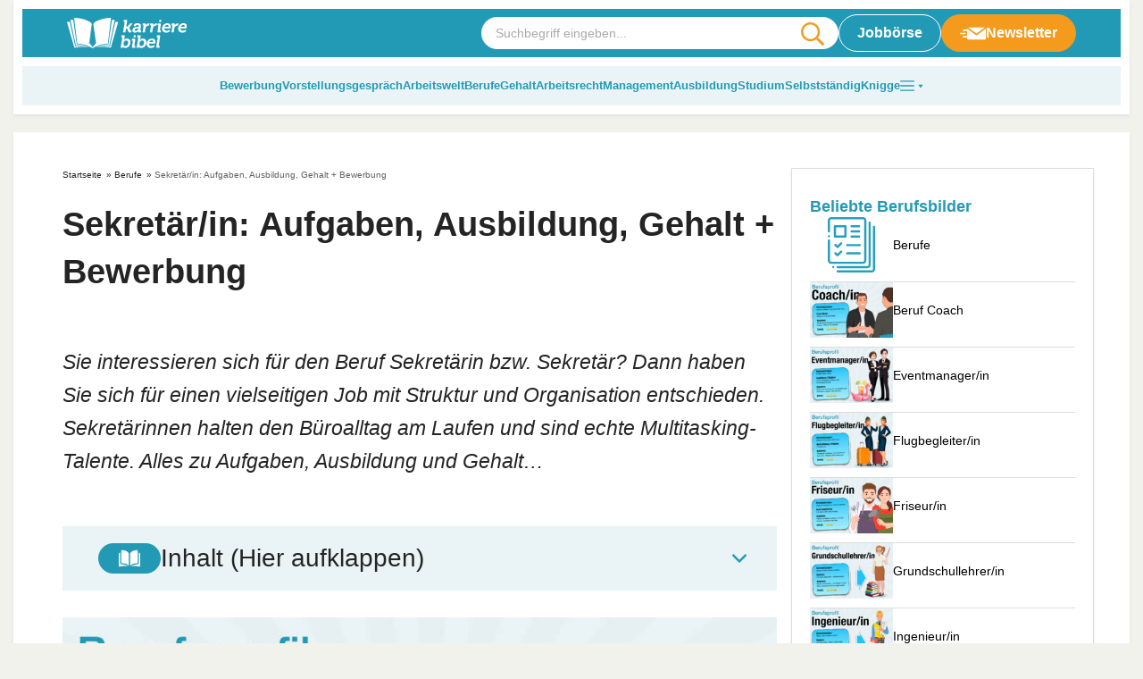

--- FILE ---
content_type: text/html
request_url: https://karrierebibel.de/sekretaerin/
body_size: 36600
content:
<!doctype html>
<html lang="de">

<head><meta charset="UTF-8"><script>if(navigator.userAgent.match(/MSIE|Internet Explorer/i)||navigator.userAgent.match(/Trident\/7\..*?rv:11/i)){var href=document.location.href;if(!href.match(/[?&]nowprocket/)){if(href.indexOf("?")==-1){if(href.indexOf("#")==-1){document.location.href=href+"?nowprocket=1"}else{document.location.href=href.replace("#","?nowprocket=1#")}}else{if(href.indexOf("#")==-1){document.location.href=href+"&nowprocket=1"}else{document.location.href=href.replace("#","&nowprocket=1#")}}}}</script><script>(()=>{class RocketLazyLoadScripts{constructor(){this.v="2.0.4",this.userEvents=["keydown","keyup","mousedown","mouseup","mousemove","mouseover","mouseout","touchmove","touchstart","touchend","touchcancel","wheel","click","dblclick","input"],this.attributeEvents=["onblur","onclick","oncontextmenu","ondblclick","onfocus","onmousedown","onmouseenter","onmouseleave","onmousemove","onmouseout","onmouseover","onmouseup","onmousewheel","onscroll","onsubmit"]}async t(){this.i(),this.o(),/iP(ad|hone)/.test(navigator.userAgent)&&this.h(),this.u(),this.l(this),this.m(),this.k(this),this.p(this),this._(),await Promise.all([this.R(),this.L()]),this.lastBreath=Date.now(),this.S(this),this.P(),this.D(),this.O(),this.M(),await this.C(this.delayedScripts.normal),await this.C(this.delayedScripts.defer),await this.C(this.delayedScripts.async),await this.T(),await this.F(),await this.j(),await this.A(),window.dispatchEvent(new Event("rocket-allScriptsLoaded")),this.everythingLoaded=!0,this.lastTouchEnd&&await new Promise(t=>setTimeout(t,500-Date.now()+this.lastTouchEnd)),this.I(),this.H(),this.U(),this.W()}i(){this.CSPIssue=sessionStorage.getItem("rocketCSPIssue"),document.addEventListener("securitypolicyviolation",t=>{this.CSPIssue||"script-src-elem"!==t.violatedDirective||"data"!==t.blockedURI||(this.CSPIssue=!0,sessionStorage.setItem("rocketCSPIssue",!0))},{isRocket:!0})}o(){window.addEventListener("pageshow",t=>{this.persisted=t.persisted,this.realWindowLoadedFired=!0},{isRocket:!0}),window.addEventListener("pagehide",()=>{this.onFirstUserAction=null},{isRocket:!0})}h(){let t;function e(e){t=e}window.addEventListener("touchstart",e,{isRocket:!0}),window.addEventListener("touchend",function i(o){o.changedTouches[0]&&t.changedTouches[0]&&Math.abs(o.changedTouches[0].pageX-t.changedTouches[0].pageX)<10&&Math.abs(o.changedTouches[0].pageY-t.changedTouches[0].pageY)<10&&o.timeStamp-t.timeStamp<200&&(window.removeEventListener("touchstart",e,{isRocket:!0}),window.removeEventListener("touchend",i,{isRocket:!0}),"INPUT"===o.target.tagName&&"text"===o.target.type||(o.target.dispatchEvent(new TouchEvent("touchend",{target:o.target,bubbles:!0})),o.target.dispatchEvent(new MouseEvent("mouseover",{target:o.target,bubbles:!0})),o.target.dispatchEvent(new PointerEvent("click",{target:o.target,bubbles:!0,cancelable:!0,detail:1,clientX:o.changedTouches[0].clientX,clientY:o.changedTouches[0].clientY})),event.preventDefault()))},{isRocket:!0})}q(t){this.userActionTriggered||("mousemove"!==t.type||this.firstMousemoveIgnored?"keyup"===t.type||"mouseover"===t.type||"mouseout"===t.type||(this.userActionTriggered=!0,this.onFirstUserAction&&this.onFirstUserAction()):this.firstMousemoveIgnored=!0),"click"===t.type&&t.preventDefault(),t.stopPropagation(),t.stopImmediatePropagation(),"touchstart"===this.lastEvent&&"touchend"===t.type&&(this.lastTouchEnd=Date.now()),"click"===t.type&&(this.lastTouchEnd=0),this.lastEvent=t.type,t.composedPath&&t.composedPath()[0].getRootNode()instanceof ShadowRoot&&(t.rocketTarget=t.composedPath()[0]),this.savedUserEvents.push(t)}u(){this.savedUserEvents=[],this.userEventHandler=this.q.bind(this),this.userEvents.forEach(t=>window.addEventListener(t,this.userEventHandler,{passive:!1,isRocket:!0})),document.addEventListener("visibilitychange",this.userEventHandler,{isRocket:!0})}U(){this.userEvents.forEach(t=>window.removeEventListener(t,this.userEventHandler,{passive:!1,isRocket:!0})),document.removeEventListener("visibilitychange",this.userEventHandler,{isRocket:!0}),this.savedUserEvents.forEach(t=>{(t.rocketTarget||t.target).dispatchEvent(new window[t.constructor.name](t.type,t))})}m(){const t="return false",e=Array.from(this.attributeEvents,t=>"data-rocket-"+t),i="["+this.attributeEvents.join("],[")+"]",o="[data-rocket-"+this.attributeEvents.join("],[data-rocket-")+"]",s=(e,i,o)=>{o&&o!==t&&(e.setAttribute("data-rocket-"+i,o),e["rocket"+i]=new Function("event",o),e.setAttribute(i,t))};new MutationObserver(t=>{for(const n of t)"attributes"===n.type&&(n.attributeName.startsWith("data-rocket-")||this.everythingLoaded?n.attributeName.startsWith("data-rocket-")&&this.everythingLoaded&&this.N(n.target,n.attributeName.substring(12)):s(n.target,n.attributeName,n.target.getAttribute(n.attributeName))),"childList"===n.type&&n.addedNodes.forEach(t=>{if(t.nodeType===Node.ELEMENT_NODE)if(this.everythingLoaded)for(const i of[t,...t.querySelectorAll(o)])for(const t of i.getAttributeNames())e.includes(t)&&this.N(i,t.substring(12));else for(const e of[t,...t.querySelectorAll(i)])for(const t of e.getAttributeNames())this.attributeEvents.includes(t)&&s(e,t,e.getAttribute(t))})}).observe(document,{subtree:!0,childList:!0,attributeFilter:[...this.attributeEvents,...e]})}I(){this.attributeEvents.forEach(t=>{document.querySelectorAll("[data-rocket-"+t+"]").forEach(e=>{this.N(e,t)})})}N(t,e){const i=t.getAttribute("data-rocket-"+e);i&&(t.setAttribute(e,i),t.removeAttribute("data-rocket-"+e))}k(t){Object.defineProperty(HTMLElement.prototype,"onclick",{get(){return this.rocketonclick||null},set(e){this.rocketonclick=e,this.setAttribute(t.everythingLoaded?"onclick":"data-rocket-onclick","this.rocketonclick(event)")}})}S(t){function e(e,i){let o=e[i];e[i]=null,Object.defineProperty(e,i,{get:()=>o,set(s){t.everythingLoaded?o=s:e["rocket"+i]=o=s}})}e(document,"onreadystatechange"),e(window,"onload"),e(window,"onpageshow");try{Object.defineProperty(document,"readyState",{get:()=>t.rocketReadyState,set(e){t.rocketReadyState=e},configurable:!0}),document.readyState="loading"}catch(t){console.log("WPRocket DJE readyState conflict, bypassing")}}l(t){this.originalAddEventListener=EventTarget.prototype.addEventListener,this.originalRemoveEventListener=EventTarget.prototype.removeEventListener,this.savedEventListeners=[],EventTarget.prototype.addEventListener=function(e,i,o){o&&o.isRocket||!t.B(e,this)&&!t.userEvents.includes(e)||t.B(e,this)&&!t.userActionTriggered||e.startsWith("rocket-")||t.everythingLoaded?t.originalAddEventListener.call(this,e,i,o):(t.savedEventListeners.push({target:this,remove:!1,type:e,func:i,options:o}),"mouseenter"!==e&&"mouseleave"!==e||t.originalAddEventListener.call(this,e,t.savedUserEvents.push,o))},EventTarget.prototype.removeEventListener=function(e,i,o){o&&o.isRocket||!t.B(e,this)&&!t.userEvents.includes(e)||t.B(e,this)&&!t.userActionTriggered||e.startsWith("rocket-")||t.everythingLoaded?t.originalRemoveEventListener.call(this,e,i,o):t.savedEventListeners.push({target:this,remove:!0,type:e,func:i,options:o})}}J(t,e){this.savedEventListeners=this.savedEventListeners.filter(i=>{let o=i.type,s=i.target||window;return e!==o||t!==s||(this.B(o,s)&&(i.type="rocket-"+o),this.$(i),!1)})}H(){EventTarget.prototype.addEventListener=this.originalAddEventListener,EventTarget.prototype.removeEventListener=this.originalRemoveEventListener,this.savedEventListeners.forEach(t=>this.$(t))}$(t){t.remove?this.originalRemoveEventListener.call(t.target,t.type,t.func,t.options):this.originalAddEventListener.call(t.target,t.type,t.func,t.options)}p(t){let e;function i(e){return t.everythingLoaded?e:e.split(" ").map(t=>"load"===t||t.startsWith("load.")?"rocket-jquery-load":t).join(" ")}function o(o){function s(e){const s=o.fn[e];o.fn[e]=o.fn.init.prototype[e]=function(){return this[0]===window&&t.userActionTriggered&&("string"==typeof arguments[0]||arguments[0]instanceof String?arguments[0]=i(arguments[0]):"object"==typeof arguments[0]&&Object.keys(arguments[0]).forEach(t=>{const e=arguments[0][t];delete arguments[0][t],arguments[0][i(t)]=e})),s.apply(this,arguments),this}}if(o&&o.fn&&!t.allJQueries.includes(o)){const e={DOMContentLoaded:[],"rocket-DOMContentLoaded":[]};for(const t in e)document.addEventListener(t,()=>{e[t].forEach(t=>t())},{isRocket:!0});o.fn.ready=o.fn.init.prototype.ready=function(i){function s(){parseInt(o.fn.jquery)>2?setTimeout(()=>i.bind(document)(o)):i.bind(document)(o)}return"function"==typeof i&&(t.realDomReadyFired?!t.userActionTriggered||t.fauxDomReadyFired?s():e["rocket-DOMContentLoaded"].push(s):e.DOMContentLoaded.push(s)),o([])},s("on"),s("one"),s("off"),t.allJQueries.push(o)}e=o}t.allJQueries=[],o(window.jQuery),Object.defineProperty(window,"jQuery",{get:()=>e,set(t){o(t)}})}P(){const t=new Map;document.write=document.writeln=function(e){const i=document.currentScript,o=document.createRange(),s=i.parentElement;let n=t.get(i);void 0===n&&(n=i.nextSibling,t.set(i,n));const c=document.createDocumentFragment();o.setStart(c,0),c.appendChild(o.createContextualFragment(e)),s.insertBefore(c,n)}}async R(){return new Promise(t=>{this.userActionTriggered?t():this.onFirstUserAction=t})}async L(){return new Promise(t=>{document.addEventListener("DOMContentLoaded",()=>{this.realDomReadyFired=!0,t()},{isRocket:!0})})}async j(){return this.realWindowLoadedFired?Promise.resolve():new Promise(t=>{window.addEventListener("load",t,{isRocket:!0})})}M(){this.pendingScripts=[];this.scriptsMutationObserver=new MutationObserver(t=>{for(const e of t)e.addedNodes.forEach(t=>{"SCRIPT"!==t.tagName||t.noModule||t.isWPRocket||this.pendingScripts.push({script:t,promise:new Promise(e=>{const i=()=>{const i=this.pendingScripts.findIndex(e=>e.script===t);i>=0&&this.pendingScripts.splice(i,1),e()};t.addEventListener("load",i,{isRocket:!0}),t.addEventListener("error",i,{isRocket:!0}),setTimeout(i,1e3)})})})}),this.scriptsMutationObserver.observe(document,{childList:!0,subtree:!0})}async F(){await this.X(),this.pendingScripts.length?(await this.pendingScripts[0].promise,await this.F()):this.scriptsMutationObserver.disconnect()}D(){this.delayedScripts={normal:[],async:[],defer:[]},document.querySelectorAll("script[type$=rocketlazyloadscript]").forEach(t=>{t.hasAttribute("data-rocket-src")?t.hasAttribute("async")&&!1!==t.async?this.delayedScripts.async.push(t):t.hasAttribute("defer")&&!1!==t.defer||"module"===t.getAttribute("data-rocket-type")?this.delayedScripts.defer.push(t):this.delayedScripts.normal.push(t):this.delayedScripts.normal.push(t)})}async _(){await this.L();let t=[];document.querySelectorAll("script[type$=rocketlazyloadscript][data-rocket-src]").forEach(e=>{let i=e.getAttribute("data-rocket-src");if(i&&!i.startsWith("data:")){i.startsWith("//")&&(i=location.protocol+i);try{const o=new URL(i).origin;o!==location.origin&&t.push({src:o,crossOrigin:e.crossOrigin||"module"===e.getAttribute("data-rocket-type")})}catch(t){}}}),t=[...new Map(t.map(t=>[JSON.stringify(t),t])).values()],this.Y(t,"preconnect")}async G(t){if(await this.K(),!0!==t.noModule||!("noModule"in HTMLScriptElement.prototype))return new Promise(e=>{let i;function o(){(i||t).setAttribute("data-rocket-status","executed"),e()}try{if(navigator.userAgent.includes("Firefox/")||""===navigator.vendor||this.CSPIssue)i=document.createElement("script"),[...t.attributes].forEach(t=>{let e=t.nodeName;"type"!==e&&("data-rocket-type"===e&&(e="type"),"data-rocket-src"===e&&(e="src"),i.setAttribute(e,t.nodeValue))}),t.text&&(i.text=t.text),t.nonce&&(i.nonce=t.nonce),i.hasAttribute("src")?(i.addEventListener("load",o,{isRocket:!0}),i.addEventListener("error",()=>{i.setAttribute("data-rocket-status","failed-network"),e()},{isRocket:!0}),setTimeout(()=>{i.isConnected||e()},1)):(i.text=t.text,o()),i.isWPRocket=!0,t.parentNode.replaceChild(i,t);else{const i=t.getAttribute("data-rocket-type"),s=t.getAttribute("data-rocket-src");i?(t.type=i,t.removeAttribute("data-rocket-type")):t.removeAttribute("type"),t.addEventListener("load",o,{isRocket:!0}),t.addEventListener("error",i=>{this.CSPIssue&&i.target.src.startsWith("data:")?(console.log("WPRocket: CSP fallback activated"),t.removeAttribute("src"),this.G(t).then(e)):(t.setAttribute("data-rocket-status","failed-network"),e())},{isRocket:!0}),s?(t.fetchPriority="high",t.removeAttribute("data-rocket-src"),t.src=s):t.src="data:text/javascript;base64,"+window.btoa(unescape(encodeURIComponent(t.text)))}}catch(i){t.setAttribute("data-rocket-status","failed-transform"),e()}});t.setAttribute("data-rocket-status","skipped")}async C(t){const e=t.shift();return e?(e.isConnected&&await this.G(e),this.C(t)):Promise.resolve()}O(){this.Y([...this.delayedScripts.normal,...this.delayedScripts.defer,...this.delayedScripts.async],"preload")}Y(t,e){this.trash=this.trash||[];let i=!0;var o=document.createDocumentFragment();t.forEach(t=>{const s=t.getAttribute&&t.getAttribute("data-rocket-src")||t.src;if(s&&!s.startsWith("data:")){const n=document.createElement("link");n.href=s,n.rel=e,"preconnect"!==e&&(n.as="script",n.fetchPriority=i?"high":"low"),t.getAttribute&&"module"===t.getAttribute("data-rocket-type")&&(n.crossOrigin=!0),t.crossOrigin&&(n.crossOrigin=t.crossOrigin),t.integrity&&(n.integrity=t.integrity),t.nonce&&(n.nonce=t.nonce),o.appendChild(n),this.trash.push(n),i=!1}}),document.head.appendChild(o)}W(){this.trash.forEach(t=>t.remove())}async T(){try{document.readyState="interactive"}catch(t){}this.fauxDomReadyFired=!0;try{await this.K(),this.J(document,"readystatechange"),document.dispatchEvent(new Event("rocket-readystatechange")),await this.K(),document.rocketonreadystatechange&&document.rocketonreadystatechange(),await this.K(),this.J(document,"DOMContentLoaded"),document.dispatchEvent(new Event("rocket-DOMContentLoaded")),await this.K(),this.J(window,"DOMContentLoaded"),window.dispatchEvent(new Event("rocket-DOMContentLoaded"))}catch(t){console.error(t)}}async A(){try{document.readyState="complete"}catch(t){}try{await this.K(),this.J(document,"readystatechange"),document.dispatchEvent(new Event("rocket-readystatechange")),await this.K(),document.rocketonreadystatechange&&document.rocketonreadystatechange(),await this.K(),this.J(window,"load"),window.dispatchEvent(new Event("rocket-load")),await this.K(),window.rocketonload&&window.rocketonload(),await this.K(),this.allJQueries.forEach(t=>t(window).trigger("rocket-jquery-load")),await this.K(),this.J(window,"pageshow");const t=new Event("rocket-pageshow");t.persisted=this.persisted,window.dispatchEvent(t),await this.K(),window.rocketonpageshow&&window.rocketonpageshow({persisted:this.persisted})}catch(t){console.error(t)}}async K(){Date.now()-this.lastBreath>45&&(await this.X(),this.lastBreath=Date.now())}async X(){return document.hidden?new Promise(t=>setTimeout(t)):new Promise(t=>requestAnimationFrame(t))}B(t,e){return e===document&&"readystatechange"===t||(e===document&&"DOMContentLoaded"===t||(e===window&&"DOMContentLoaded"===t||(e===window&&"load"===t||e===window&&"pageshow"===t)))}static run(){(new RocketLazyLoadScripts).t()}}RocketLazyLoadScripts.run()})();</script>
	
	<meta name="viewport" content="width=device-width, initial-scale=1, maximum-scale=5, shrink-to-fit=no">
	<meta http-equiv="X-UA-Compatible" content="IE=edge">
	<link rel="profile" href="https://gmpg.org/xfn/11">
	<meta name='robots' content='index, follow, max-image-preview:large, max-snippet:-1, max-video-preview:-1' />

	<!-- This site is optimized with the Yoast SEO plugin v25.6 - https://yoast.com/wordpress/plugins/seo/ -->
	<title>Sekretär/in: Aufgaben, Ausbildung, Gehalt + Bewerbung</title>
<link data-rocket-prefetch href="https://cp.karrierebibel.de" rel="dns-prefetch">
<link data-rocket-prefetch href="https://cdn.privacy-mgmt.com" rel="dns-prefetch">
<link data-rocket-prefetch href="https://cdns.symplr.de" rel="dns-prefetch">
<link data-rocket-prefetch href="https://www.googletagmanager.com" rel="dns-prefetch">
<link data-rocket-prefetch href="https://challenges.cloudflare.com" rel="dns-prefetch"><link rel="preload" data-rocket-preload as="image" href="https://karrierebibel.de/wp-content/themes/karrierebibel-job/dist/img/ads-logo.png" fetchpriority="high">
	<meta name="description" content="Als Sekretärin sind Sie ein Organisationstalent und unverzichtbar in vielen Bereichen. Alles zu Aufgaben, Ausbildung, Gehalt und Bewerbung." />
	<link rel="canonical" href="https://karrierebibel.de/sekretaerin/" />
	<meta property="og:locale" content="de_DE" />
	<meta property="og:type" content="article" />
	<meta property="og:title" content="Sekretär/in: Aufgaben, Ausbildung, Gehalt + Bewerbung" />
	<meta property="og:description" content="Als Sekretärin sind Sie ein Organisationstalent und unverzichtbar in vielen Bereichen. Alles zu Aufgaben, Ausbildung, Gehalt und Bewerbung." />
	<meta property="og:url" content="https://karrierebibel.de/sekretaerin/" />
	<meta property="og:site_name" content="karrierebibel.de" />
	<meta property="article:publisher" content="https://www.facebook.com/karrierebibel" />
	<meta property="article:author" content="https://www.facebook.com/karrierebibel" />
	<meta property="article:published_time" content="2021-03-10T21:00:05+00:00" />
	<meta property="article:modified_time" content="2025-10-09T16:30:00+00:00" />
	<meta property="og:image" content="https://karrierebibel.de/wp-content/uploads/2021/03/Beruf-Sekretaerin-Ausbildung-Gehalt-Jobs-Aufgaben-Karriere.jpg" />
	<meta property="og:image:width" content="1000" />
	<meta property="og:image:height" content="667" />
	<meta property="og:image:type" content="image/jpeg" />
	<meta name="author" content="Jochen Mai" />
	<meta name="twitter:card" content="summary_large_image" />
	<meta name="twitter:creator" content="@karrierebibel" />
	<meta name="twitter:site" content="@karrierebibel" />
	<script type="application/ld+json" class="yoast-schema-graph">{"@context":"https://schema.org","@graph":[{"@type":"Article","@id":"https://karrierebibel.de/sekretaerin/#article","isPartOf":{"@id":"https://karrierebibel.de/sekretaerin/"},"author":{"name":"Jochen Mai","@id":"https://karrierebibel.de/#/schema/person/70fbef70b025b9b665cd5f85f1bfdbd1"},"headline":"Sekretär/in: Aufgaben, Ausbildung, Gehalt + Bewerbung","datePublished":"2021-03-10T21:00:05+00:00","dateModified":"2025-10-09T16:30:00+00:00","mainEntityOfPage":{"@id":"https://karrierebibel.de/sekretaerin/"},"wordCount":1435,"publisher":{"@id":"https://karrierebibel.de/#organization"},"image":{"@id":"https://karrierebibel.de/sekretaerin/#primaryimage"},"thumbnailUrl":"https://karrierebibel.de/wp-content/uploads/2021/03/Beruf-Sekretaerin-Ausbildung-Gehalt-Jobs-Aufgaben-Karriere.jpg","articleSection":["Berufe"],"inLanguage":"de"},{"@type":"WebPage","@id":"https://karrierebibel.de/sekretaerin/","url":"https://karrierebibel.de/sekretaerin/","name":"Sekretär/in: Aufgaben, Ausbildung, Gehalt + Bewerbung","isPartOf":{"@id":"https://karrierebibel.de/#website"},"primaryImageOfPage":{"@id":"https://karrierebibel.de/sekretaerin/#primaryimage"},"image":{"@id":"https://karrierebibel.de/sekretaerin/#primaryimage"},"thumbnailUrl":"https://karrierebibel.de/wp-content/uploads/2021/03/Beruf-Sekretaerin-Ausbildung-Gehalt-Jobs-Aufgaben-Karriere.jpg","datePublished":"2021-03-10T21:00:05+00:00","dateModified":"2025-10-09T16:30:00+00:00","description":"Als Sekretärin sind Sie ein Organisationstalent und unverzichtbar in vielen Bereichen. Alles zu Aufgaben, Ausbildung, Gehalt und Bewerbung.","breadcrumb":{"@id":"https://karrierebibel.de/sekretaerin/#breadcrumb"},"inLanguage":"de","potentialAction":[{"@type":"ReadAction","target":["https://karrierebibel.de/sekretaerin/"]}]},{"@type":"ImageObject","inLanguage":"de","@id":"https://karrierebibel.de/sekretaerin/#primaryimage","url":"https://karrierebibel.de/wp-content/uploads/2021/03/Beruf-Sekretaerin-Ausbildung-Gehalt-Jobs-Aufgaben-Karriere.jpg","contentUrl":"https://karrierebibel.de/wp-content/uploads/2021/03/Beruf-Sekretaerin-Ausbildung-Gehalt-Jobs-Aufgaben-Karriere.jpg","width":1000,"height":667,"caption":"Beruf Sekretaerin Ausbildung Gehalt Jobs Aufgaben Karriere"},{"@type":"BreadcrumbList","@id":"https://karrierebibel.de/sekretaerin/#breadcrumb","itemListElement":[{"@type":"ListItem","position":1,"name":"Startseite","item":"https://karrierebibel.de/"},{"@type":"ListItem","position":2,"name":"Berufe","item":"https://karrierebibel.de/berufsbild/"},{"@type":"ListItem","position":3,"name":"Sekretär/in: Aufgaben, Ausbildung, Gehalt + Bewerbung"}]},{"@type":"WebSite","@id":"https://karrierebibel.de/#website","url":"https://karrierebibel.de/","name":"karrierebibel.de","description":"Alle Tipps zu Bewerbung, Ausbildung, Studium, Job und Arbeitsrecht","publisher":{"@id":"https://karrierebibel.de/#organization"},"potentialAction":[{"@type":"SearchAction","target":{"@type":"EntryPoint","urlTemplate":"https://karrierebibel.de/?s={search_term_string}"},"query-input":{"@type":"PropertyValueSpecification","valueRequired":true,"valueName":"search_term_string"}}],"inLanguage":"de"},{"@type":"Organization","@id":"https://karrierebibel.de/#organization","name":"Karrierebibel GmbH","url":"https://karrierebibel.de/","logo":{"@type":"ImageObject","inLanguage":"de","@id":"https://karrierebibel.de/#/schema/logo/image/","url":"https://karrierebibel.de/wp-content/uploads/2014/03/Karrierebibel-Logo-neu-Test-650x434.jpg","contentUrl":"https://karrierebibel.de/wp-content/uploads/2014/03/Karrierebibel-Logo-neu-Test-650x434.jpg","width":1000,"height":667,"caption":"Karrierebibel GmbH"},"image":{"@id":"https://karrierebibel.de/#/schema/logo/image/"},"sameAs":["https://www.facebook.com/karrierebibel","https://x.com/karrierebibel","https://www.instagram.com/karrierebibel/","https://www.linkedin.com/in/jochenmai/","https://www.pinterest.de/karrierebibel/","https://www.youtube.com/user/Karrierebibel"]},{"@type":"Person","@id":"https://karrierebibel.de/#/schema/person/70fbef70b025b9b665cd5f85f1bfdbd1","name":"Jochen Mai","description":"ist Jobmentor, Autor mehrerer Bestseller und Gründer der Karrierebibel.","sameAs":["https://karrierebibel.de/ueber-jochen-mai-autor/","https://www.facebook.com/karrierebibel","https://www.instagram.com/karrierebibel/","https://www.linkedin.com/in/jochenmai/","https://www.pinterest.de/karrierebibel/","https://x.com/karrierebibel","https://www.youtube.com/user/Karrierebibel","https://de.wikipedia.org/wiki/Jochen_Mai"],"url":"https://karrierebibel.de/author/admin/"}]}</script>
	<!-- / Yoast SEO plugin. -->


<link rel="alternate" type="application/rss+xml" title="karrierebibel.de &raquo; Sekretär/in: Aufgaben, Ausbildung, Gehalt + Bewerbung-Kommentar-Feed" href="https://karrierebibel.de/sekretaerin/feed/" />
<style id='safe-svg-svg-icon-style-inline-css'>
.safe-svg-cover{text-align:center}.safe-svg-cover .safe-svg-inside{display:inline-block;max-width:100%}.safe-svg-cover svg{fill:currentColor;height:100%;max-height:100%;max-width:100%;width:100%}

</style>
<style id='classic-theme-styles-inline-css'>
/*! This file is auto-generated */
.wp-block-button__link{color:#fff;background-color:#32373c;border-radius:9999px;box-shadow:none;text-decoration:none;padding:calc(.667em + 2px) calc(1.333em + 2px);font-size:1.125em}.wp-block-file__button{background:#32373c;color:#fff;text-decoration:none}
</style>
<link data-minify="1" rel='stylesheet' id='wp-job-manager-job-listings-css' href='https://karrierebibel.de/wp-content/cache/min/1/wp-content/plugins/wp-job-manager/assets/dist/css/job-listings.css?ver=1768579347' media='all' />
<link data-minify="1" rel='stylesheet' id='wp-polls-css' href='https://karrierebibel.de/wp-content/cache/min/1/wp-content/plugins/wp-polls/polls-css.css?ver=1768579347' media='all' />
<style id='wp-polls-inline-css'>
.wp-polls .pollbar {
	margin: 1px;
	font-size: 14px;
	line-height: 16px;
	height: 16px;
	background: #239ab5;
	border: 1px solid #239ab5;
}

</style>
<link data-minify="1" rel='stylesheet' id='theme-styles-css' href='https://karrierebibel.de/wp-content/cache/min/1/wp-content/themes/karrierebibel-job/dist/css/main.css?ver=1768579347' media='all' />
<script type="rocketlazyloadscript" data-rocket-src="https://karrierebibel.de/wp-includes/js/jquery/jquery.min.js?ver=3.7.1" id="jquery-core-js"></script>
<script type="rocketlazyloadscript" data-rocket-src="https://karrierebibel.de/wp-includes/js/jquery/jquery-migrate.min.js?ver=3.4.1" id="jquery-migrate-js" data-rocket-defer defer></script>
<link rel="https://api.w.org/" href="https://karrierebibel.de/wp-json/" /><link rel="alternate" title="JSON" type="application/json" href="https://karrierebibel.de/wp-json/wp/v2/posts/53577" /><link rel="EditURI" type="application/rsd+xml" title="RSD" href="https://karrierebibel.de/xmlrpc.php?rsd" />
<link rel='shortlink' href='https://karrierebibel.de/?p=53577' />
<link rel="alternate" title="oEmbed (JSON)" type="application/json+oembed" href="https://karrierebibel.de/wp-json/oembed/1.0/embed?url=https%3A%2F%2Fkarrierebibel.de%2Fsekretaerin%2F" />
<link rel="alternate" title="oEmbed (XML)" type="text/xml+oembed" href="https://karrierebibel.de/wp-json/oembed/1.0/embed?url=https%3A%2F%2Fkarrierebibel.de%2Fsekretaerin%2F&#038;format=xml" />
<link rel="icon" href="https://karrierebibel.de/wp-content/uploads/2021/11/favicon-100x100.png" sizes="32x32" />
<link rel="icon" href="https://karrierebibel.de/wp-content/uploads/2021/11/favicon.png" sizes="192x192" />
<link rel="apple-touch-icon" href="https://karrierebibel.de/wp-content/uploads/2021/11/favicon.png" />
<meta name="msapplication-TileImage" content="https://karrierebibel.de/wp-content/uploads/2021/11/favicon.png" />
		<style id="wp-custom-css">
			._4075uz {
  display: none !important;
}

.a-smart.a-smart-top {
  display: none;
}

.wp-polls .pollbar {
	border: 1px solid #8ccdde !important;
}

.post-header .post-thumbnail, .post-header .post-thumbnail img {
  max-width: 100%;
  height: auto;
  display: block;
	aspect-ratio: 1000/667;
}

.category-content__wrapper .editor table tr:first-child, .category-content__wrapper .entry-content table tr:first-child, .category-content__wrapper .editor table tr, .category-content__wrapper .entry-content table tr {
	background:transparent !important;
}		</style>
		<noscript><style id="rocket-lazyload-nojs-css">.rll-youtube-player, [data-lazy-src]{display:none !important;}</style></noscript>
	<script type="rocketlazyloadscript" data-rocket-type="text/javascript" data-description="sourcepoint stub code">
  function _typeof(t){return(_typeof="function"==typeof Symbol&&"symbol"==typeof Symbol.iterator?function(t){return typeof t}:function(t){return t&&"function"==typeof Symbol&&t.constructor===Symbol&&t!==Symbol.prototype?"symbol":typeof t})(t)}!function(){for(var t,e,o=[],n=window,r=n;r;){try{if(r.frames.__tcfapiLocator){t=r;break}}catch(t){}if(r===n.top)break;r=n.parent}t||(function t(){var e=n.document,o=!!n.frames.__tcfapiLocator;if(!o)if(e.body){var r=e.createElement("iframe");r.style.cssText="display:none",r.name="__tcfapiLocator",e.body.appendChild(r)}else setTimeout(t,5);return!o}(),n.__tcfapi=function(){for(var t=arguments.length,n=new Array(t),r=0;r<t;r++)n[r]=arguments[r];if(!n.length)return o;"setGdprApplies"===n[0]?n.length>3&&2===parseInt(n[1],10)&&"boolean"==typeof n[3]&&(e=n[3],"function"==typeof n[2]&&n[2]("set",!0)):"ping"===n[0]?"function"==typeof n[2]&&n[2]({gdprApplies:e,cmpLoaded:!1,cmpStatus:"stub"}):o.push(n)},n.addEventListener("message",(function(t){var e="string"==typeof t.data,o={};if(e)try{o=JSON.parse(t.data)}catch(t){}else o=t.data;var n="object"===_typeof(o)?o.__tcfapiCall:null;n&&window.__tcfapi(n.command,n.version,(function(o,r){var a={__tcfapiReturn:{returnValue:o,success:r,callId:n.callId}};t&&t.source&&t.source.postMessage&&t.source.postMessage(e?JSON.stringify(a):a,"*")}),n.parameter)}),!1))}();
</script>

<script type="rocketlazyloadscript" data-rocket-type="text/javascript" data-description="sourcepoint configuration">
  window._sp_ = {
    config: {
      // Please include your existing accountId as provided by Sourcepoint
      accountId: 1061,
      // Sourcepoint base endpoint, no change needed – Sourcepoint recommends to only use a single endpoint
      // https://documentation.sourcepoint.com/implementation/web-implementation/multi-campaign-web-implementation/best-practices-improve-gdpr-tcf-v2-message-loading#leverage-single-server-endpoint
      baseEndpoint: 'https://cdn.privacy-mgmt.com',
      // other possible Sourcepoint configurations
      // ...
      // New: The isSPA setting is needed to make sure the Sourcepoint scenario starts after executeMessaging() is called below
      isSPA: true,
      // New: This "acps" targeting parameter is being used to not display the wall for contentpass users
      // If you already use targetingParams, please make sure to extend the object accordingly
      gdpr: {
        targetingParams: {
          acps: 'false'
        },
      },
    }
  };
</script>

<script type="rocketlazyloadscript" data-rocket-type="text/javascript" data-rocket-src="https://cdn.privacy-mgmt.com/unified/wrapperMessagingWithoutDetection.js" data-rocket-defer defer></script>

<script type="rocketlazyloadscript" data-rocket-type="text/javascript" data-description="contentpass integration">
  (function() {
    var cpBaseUrl = 'https://cp.karrierebibel.de';
    var cpController = cpBaseUrl + '/now.js';
    var cpPropertyId = 'e779a06d';

    !function(C,o,n,t,P,a,s){C['CPObject']=n;C[n]||(C[n]=function(){
      (C[n].q=C[n].q||[]).push(arguments)});C[n].l=+new Date;a=o.createElement(t);
      s=o.getElementsByTagName(t)[0];a.src=P;s.parentNode.insertBefore(a,s)}
    (window,document,'cp','script',cpController);

    // Extension that mocks the authenticate command for first-party integration.
    // In some cases this allows execution of the callback before our SDK has been loaded.
    // If the extension finds the current user guaranteed to not be a logged-in user, it
    // mimics the SDK response by returning a fake user object with `isLoggedIn` and
    // `hasValidSubscription` returning false. If the user might be a contentpass user with
    // valid subscription, we wait for the SDK to load and verify it.
    // The callback is guaranteed to be called at most once.
    !function(C,o,n,t,P){if(!C[n].patched){cp('extension','authenticate');P=C[n].q.push;
      C[n].q.push=function(a){if(a[0]==='authenticate'){if((o['cookie']||'').indexOf('_cpauthhint=')===-1&&
      !(C['localStorage']||{})['_cpuser']&&C.location.href.toLowerCase().indexOf('cpauthenticated')===-1){
      t={isLoggedIn:function(){return false;},hasValidSubscription:function(){return false;}};
      (typeof a[1]==='function'&&a[1](null,t));C[n].afp=true;P.apply(C[n].q,[['authenticate',null]]);
      return t;}}P.apply(C[n].q,[a]);}}}
    (window,document,'cp',false);

    // Will activate contentpass and initialize basic interfaces for
    // communicating with contentpass.
    cp('create', cpPropertyId, {
      baseUrl: cpBaseUrl
    });

    // This function will trigger rendering of the Sourcepoint consent layer. First, it will check
    // whether the current user is an authenticated contentpass user. If so, the targeting parameter
    // acps is set to the string value 'true' (important: the value is not a bool, but a string!).
    // If the user is not an authenticated contentpass user, the targeting parameter is set to
    // 'false'. Make sure to not show the consent layer when the targeting parameter is set to 'true'
    // in your Sourcepoint scenario. When login status is determined, Sourcepoint is automatically
    // triggered by calling window._sp_.executeMessaging().
    cp('render', {
      onFullConsent: function() {
        console.log('[DEMO] onFullConsent');
        // Init advertising here
        //
        // Attention:
        // When you update your vendor list without asking for re-consent
        // then Sourcepoint does not signal full consent for previously
        // fully consented visitors. Thus this callback is not executed,
        // and partially consented impressions are not monetized at all!
        //
        // We therefore strongly recommend to configure your Sourcepoint
        // scenario setup to always ask for re-consent on vendor updates.
        //
        // Alternatively you can always load vendors specifically based
        // on their respective consent status according to the TCF API.
        // You can find a sample integration for this on
        // https://docs.contentpass.net/docs/3rdparty
      }
    })
  })()
</script>

<script type="rocketlazyloadscript" data-rocket-type="text/javascript" data-description="contentpass sourcepoint fast path">
(function () {
  // Make sure to include the authenticate fast path extension above to
  // allow this code to run without waiting for the now.js SDK to load.
  cp('authenticate', function(err, user) {
    if (err || (!user.isLoggedIn() && !user.hasValidSubscription())) {
      console.log('[SPCP] Taking fast path');
      (function spExecMsg() {
        if (window._sp_ && window._sp_.executeMessaging) {
          if (!window._sp_.config.isSPA) {
            console.warn('[SPCP] Sourcepoint not in SPA mode!');
          } else if (window._sp_.version) {
            console.log('[SPCP] Sourcepoint already running');
          } else {
            console.log('[SPCP] Starting Sourcepoint');
            window._sp_.executeMessaging();
          }
        } else {
          console.log('[SPCP] Sourcepoint not loaded yet. Retrying.');
          setTimeout(spExecMsg, 10);
        }
      })();
    }
  });
})();
</script>

    <!-- Global site tag (gtag.js) - Google Analytics -->
    <script type="rocketlazyloadscript">
    function analyticsStart() {
        window.dataLayer = window.dataLayer || [];

        function gtag() {
            dataLayer.push(arguments);
        }

        var gtagScript = document.createElement('script');
        gtagScript.async = true;
        gtagScript.src = "https://www.googletagmanager.com/gtag/js?id=G-GJWTSQJB1X";

        gtagScript.onload = function() {
            gtag('js', new Date());
            gtag('config', 'G-GJWTSQJB1X', {'anonymize_ip': true});
        };

        document.head.appendChild(gtagScript);
    }
</script>
    <!-- Ende Google Analytics -->
    <!-- Script MSO -->
    <script type="rocketlazyloadscript">var uuSymplr,allCookiesSymplr=document.cookie.split(";").map((e=>e.split("="))).reduce(((e,[i,o])=>({...e,[i.trim()]:decodeURIComponent(o)})),{});function createCookieSymplr(e,i){var o=e;if(void 0===(uuSymplr=allCookiesSymplr.uniqueUser)){let e=(Date.now()+window.navigator.userAgent+websiteSymplr).toString();uuSymplr=sha256(e),document.cookie=`uniqueUser=${uuSymplr};max-age=31536000;path=/;SameSite=Strict; Secure`}if(o){var u=allCookiesSymplr.uniqueUserLi;void 0===u&&(u=sha256(i),document.cookie=`uniqueUserLi=${u};max-age=31536000;path=/;SameSite=Strict; Secure`),uuSymplr=u}else document.cookie="uniqueUserLi=; max-age=0"}</script>

    <script type="rocketlazyloadscript" defer data-rocket-src="https://cdns.symplr.de/karrierebibel.de/karrierebibel.js"></script>
    <!-- Ende Script MSO -->

<meta name="generator" content="WP Rocket 3.20.3" data-wpr-features="wpr_delay_js wpr_defer_js wpr_minify_js wpr_lazyload_images wpr_lazyload_iframes wpr_preconnect_external_domains wpr_oci wpr_image_dimensions wpr_minify_css wpr_preload_links wpr_desktop" /></head>

<body class="post-template-default single single-post postid-53577 single-format-standard post-sekretaerin karrierebibel-job" id="top">
		<a class="skip-link screen-reader-text" href="#content">Skip to content</a>
	<div class="layout">
		<section class="a-smart a-smart-left">
							<div id="karrierebibel.de_sky_1"></div>					</section>
		<div class="page-container">
						<header class="site-header">
				<div class="site-header__top">

											<a href="https://karrierebibel.de" class="site-logo" rel="home" aria-label="karrierebibel.de">
							<img width="1417" height="360" src="https://karrierebibel.de/wp-content/uploads/2024/07/karrierebibel-logo.svg" class="attachment-medium size-medium" alt="" decoding="async" fetchpriority="high" />						</a>
					

					<nav class="main-nav">
						<div class="main-menu__container"><ul id="menu-mobile-main-menu" class="main-menu"><li id="menu-item-2084580" class="menu-item menu-item-type-taxonomy menu-item-object-category menu-item-2084580"><a href="https://karrierebibel.de/bewerbung/">Bewerbung</a></li>
<li id="menu-item-2084590" class="menu-item menu-item-type-taxonomy menu-item-object-category menu-item-2084590"><a href="https://karrierebibel.de/vorstellungsgesprach/">Vorstellungsgespräch</a></li>
<li id="menu-item-2084583" class="menu-item menu-item-type-taxonomy menu-item-object-category menu-item-2084583"><a href="https://karrierebibel.de/job-karriere/">Arbeitswelt</a></li>
<li id="menu-item-2084579" class="menu-item menu-item-type-taxonomy menu-item-object-category current-post-ancestor current-menu-parent current-post-parent menu-item-2084579"><a href="https://karrierebibel.de/berufsbild/">Berufe</a></li>
<li id="menu-item-2084582" class="menu-item menu-item-type-taxonomy menu-item-object-category menu-item-2084582"><a href="https://karrierebibel.de/gehalt/">Gehalt</a></li>
<li id="menu-item-2084577" class="menu-item menu-item-type-taxonomy menu-item-object-category menu-item-2084577"><a href="https://karrierebibel.de/arbeitsrecht/">Arbeitsrecht</a></li>
<li id="menu-item-2084614" class="menu-item menu-item-type-taxonomy menu-item-object-category menu-item-2084614"><a href="https://karrierebibel.de/kuendigung/">Kündigung</a></li>
<li id="menu-item-2084587" class="menu-item menu-item-type-taxonomy menu-item-object-category menu-item-2084587"><a href="https://karrierebibel.de/management/">Management</a></li>
<li id="menu-item-2084578" class="menu-item menu-item-type-taxonomy menu-item-object-category menu-item-2084578"><a href="https://karrierebibel.de/ausbildung/">Ausbildung</a></li>
<li id="menu-item-2084589" class="menu-item menu-item-type-taxonomy menu-item-object-category menu-item-2084589"><a href="https://karrierebibel.de/studium-tipps/">Studium</a></li>
<li id="menu-item-2084588" class="menu-item menu-item-type-taxonomy menu-item-object-category menu-item-2084588"><a href="https://karrierebibel.de/selbststandig/">Selbstständig</a></li>
<li id="menu-item-2084584" class="menu-item menu-item-type-taxonomy menu-item-object-category menu-item-2084584"><a href="https://karrierebibel.de/knigge/">Knigge</a></li>
<li id="menu-item-2084586" class="menu-item menu-item-type-taxonomy menu-item-object-category menu-item-2084586"><a href="https://karrierebibel.de/lexikon/">Lexikon</a></li>
</ul></div>						<div class="btn-group">
															<a class="btn btn-outline" href="https://karrierebibel.de/jobboerse/" target="_self">
									Jobbörse								</a>
																						<a class="btn" href="https://karrierebibel.de/newsletter/" target="_self">
									<svg>
										<use xlink:href="#mail"></use>
									</svg>
									Newsletter								</a>
													</div>
					</nav>
					<div class="site-header__mobile">
						<svg class="search-btn">
							<use xlink:href="#search"></use>
						</svg>
						<div class="site-header__burger">
						</div>
					</div>
					<div class="btn-group">
						<form class="search-form" id="searchform" role="search" action="https://karrierebibel.de">
	<input class="search-form__input" id="s" name="s" type="text" placeholder="Suchbegriff eingeben..." required>
	<button class="search-form__submit" type="submit">
		<svg>
			<use xlink:href="#search"></use>
		</svg>
	</button>
</form>
													<a class="btn btn-outline" href="https://karrierebibel.de/jobboerse/" target="_self">
								Jobbörse							</a>
																			<a class="btn" href="https://karrierebibel.de/newsletter/" target="_self">
								<svg>
									<use xlink:href="#mail"></use>
								</svg>
								Newsletter							</a>
											</div>
				</div>

				<div class="site-header__bottom">
					<nav class="site-header__menu">
						<div class="menu-alle-inhalte-container"><ul id="menu-alle-inhalte" class="menu"><li id="menu-item-222413" class="menu-item menu-item-type-taxonomy menu-item-object-category menu-item-222413"><a href="https://karrierebibel.de/bewerbung/">Bewerbung</a></li>
<li id="menu-item-181599" class="menu-item menu-item-type-taxonomy menu-item-object-category menu-item-181599"><a href="https://karrierebibel.de/vorstellungsgesprach/">Vorstellungsgespräch</a></li>
<li id="menu-item-181594" class="menu-item menu-item-type-taxonomy menu-item-object-category menu-item-181594"><a href="https://karrierebibel.de/job-karriere/">Arbeitswelt</a></li>
<li id="menu-item-181591" class="menu-item menu-item-type-taxonomy menu-item-object-category current-post-ancestor current-menu-parent current-post-parent menu-item-181591"><a href="https://karrierebibel.de/berufsbild/">Berufe</a></li>
<li id="menu-item-181593" class="menu-item menu-item-type-taxonomy menu-item-object-category menu-item-181593"><a href="https://karrierebibel.de/gehalt/">Gehalt</a></li>
<li id="menu-item-181590" class="menu-item menu-item-type-taxonomy menu-item-object-category menu-item-181590"><a href="https://karrierebibel.de/arbeitsrecht/">Arbeitsrecht</a></li>
<li id="menu-item-2084572" class="menu-item menu-item-type-taxonomy menu-item-object-category menu-item-2084572"><a href="https://karrierebibel.de/management/">Management</a></li>
<li id="menu-item-1528008" class="menu-item menu-item-type-taxonomy menu-item-object-category menu-item-1528008"><a href="https://karrierebibel.de/ausbildung/">Ausbildung</a></li>
<li id="menu-item-181600" class="menu-item menu-item-type-taxonomy menu-item-object-category menu-item-181600"><a href="https://karrierebibel.de/studium-tipps/">Studium</a></li>
<li id="menu-item-2084611" class="menu-item menu-item-type-taxonomy menu-item-object-category menu-item-2084611"><a href="https://karrierebibel.de/selbststandig/">Selbstständig</a></li>
<li id="menu-item-2084612" class="menu-item menu-item-type-taxonomy menu-item-object-category menu-item-2084612"><a href="https://karrierebibel.de/knigge/">Knigge</a></li>
</ul></div>						<div class="site-header__burger">
						</div>
					</nav>
					<nav class="main-nav">
						<div class="main-menu__container"><ul id="menu-mehr-inhalte" class="main-menu"><li id="menu-item-2084613" class="menu-item menu-item-type-taxonomy menu-item-object-category menu-item-2084613"><a href="https://karrierebibel.de/kuendigung/">Kündigung</a></li>
<li id="menu-item-2084574" class="menu-item menu-item-type-taxonomy menu-item-object-category menu-item-2084574"><a href="https://karrierebibel.de/lexikon/">Lexikon</a></li>
</ul></div>						<div class="btn-group">
															<a class="btn btn-outline" href="https://karrierebibel.de/jobboerse/" target="_self">
									Jobbörse								</a>
																						<a class="btn" href="https://karrierebibel.de/newsletter/" target="_self">
									<svg>
										<use xlink:href="#mail"></use>
									</svg>
									Newsletter								</a>
													</div>
					</nav>
				</div>
							</header>

			
			<main class="site-content" id="content">
<div class="post__wrapper">
	<div class="entry-inner">
			<div class="breadcrumbs">
		<p id="breadcrumbs"><span><span><a href="https://karrierebibel.de/">Startseite</a></span> » <span><a href="https://karrierebibel.de/berufsbild/">Berufe</a></span> » <span class="breadcrumb_last" aria-current="page">Sekretär/in: Aufgaben, Ausbildung, Gehalt + Bewerbung</span></span></p>	</div>
		
		<header class="post-header">
			<h1 class="post-title">Sekretär/in: Aufgaben, Ausbildung, Gehalt + Bewerbung</h1>

										<p>Sie interessieren sich für den Beruf Sekretärin bzw. Sekretär? Dann haben Sie sich für einen vielseitigen Job mit Struktur und Organisation entschieden. Sekretärinnen halten den Büroalltag am Laufen und sind echte Multitasking-Talente. Alles zu Aufgaben, Ausbildung und Gehalt&#8230; </p>
<div id="ez-toc-container" class="ez-toc-v2_0_69_1 counter-flat ez-toc-counter ez-toc-custom ez-toc-container-direction">
<div class="ez-toc-title-container">
<p class="ez-toc-title ez-toc-toggle" style="cursor:pointer">Inhalt (Hier aufklappen)</p>
<span class="ez-toc-title-toggle"><a href="#" class="ez-toc-pull-right ez-toc-btn ez-toc-btn-xs ez-toc-btn-default ez-toc-toggle" aria-label="Toggle Table of Content"><span class="ez-toc-js-icon-con"><span class=""><span class="eztoc-hide" style="display:none;">Toggle</span><span class="ez-toc-icon-toggle-span"><svg style="fill: #4f4f4f;color:#4f4f4f" xmlns="http://www.w3.org/2000/svg" class="list-377408" width="20px" height="20px" viewBox="0 0 24 24" fill="none"><path d="M6 6H4v2h2V6zm14 0H8v2h12V6zM4 11h2v2H4v-2zm16 0H8v2h12v-2zM4 16h2v2H4v-2zm16 0H8v2h12v-2z" fill="currentColor"></path></svg><svg style="fill: #4f4f4f;color:#4f4f4f" class="arrow-unsorted-368013" xmlns="http://www.w3.org/2000/svg" width="10px" height="10px" viewBox="0 0 24 24" version="1.2" baseProfile="tiny"><path d="M18.2 9.3l-6.2-6.3-6.2 6.3c-.2.2-.3.4-.3.7s.1.5.3.7c.2.2.4.3.7.3h11c.3 0 .5-.1.7-.3.2-.2.3-.5.3-.7s-.1-.5-.3-.7zM5.8 14.7l6.2 6.3 6.2-6.3c.2-.2.3-.5.3-.7s-.1-.5-.3-.7c-.2-.2-.4-.3-.7-.3h-11c-.3 0-.5.1-.7.3-.2.2-.3.5-.3.7s.1.5.3.7z"/></svg></span></span></span></a></span></div>
<nav><ul class='ez-toc-list ez-toc-list-level-1 ' ><li class='ez-toc-page-1'><a class="ez-toc-link ez-toc-heading-1" href="#Sekretaer-Sekretaerin-werden-Steckbrief" title="Sekretär / Sekretärin werden: Steckbrief">Sekretär / Sekretärin werden: Steckbrief</a></li><li class='ez-toc-page-1'><a class="ez-toc-link ez-toc-heading-2" href="#Sekretaer-Sekretaerin-Stellenangebote" title="Sekretär / Sekretärin Stellenangebote">Sekretär / Sekretärin Stellenangebote</a></li><li class='ez-toc-page-1'><a class="ez-toc-link ez-toc-heading-3" href="#Sekretaer-Sekretaerin-Aufgaben" title="Sekretär / Sekretärin Aufgaben">Sekretär / Sekretärin Aufgaben</a></li><li class='ez-toc-page-1'><a class="ez-toc-link ez-toc-heading-4" href="#Sekretaerin-Ausbildung" title="Sekretär/in Ausbildung">Sekretär/in Ausbildung</a></li><li class='ez-toc-page-1'><a class="ez-toc-link ez-toc-heading-5" href="#Sekretaer-Sekretaerin-Anforderungen-Voraussetzungen" title="Sekretär / Sekretärin: Anforderungen + Voraussetzungen">Sekretär / Sekretärin: Anforderungen + Voraussetzungen</a></li><li class='ez-toc-page-1'><a class="ez-toc-link ez-toc-heading-6" href="#Sekretaerin-Gehalt" title="Sekretärin Gehalt">Sekretärin Gehalt</a></li><li class='ez-toc-page-1'><a class="ez-toc-link ez-toc-heading-7" href="#Karriere-als-Sekretaerin-Sekretaer" title="Karriere als Sekretärin / Sekretär">Karriere als Sekretärin / Sekretär</a></li><li class='ez-toc-page-1'><a class="ez-toc-link ez-toc-heading-8" href="#Weiterbildungen-fuer-Sekretaerinnen-und-Sekretaere" title="Weiterbildungen für Sekretärinnen und Sekretäre">Weiterbildungen für Sekretärinnen und Sekretäre</a></li><li class='ez-toc-page-1'><a class="ez-toc-link ez-toc-heading-9" href="#Bewerbung-als-Sekretaerin-Sekretaer" title="Bewerbung als Sekretärin / Sekretär">Bewerbung als Sekretärin / Sekretär</a></li></ul></nav></div>
			
			<div class="post__toc"><div id="ez-toc-container" class="ez-toc-v2_0_69_1 counter-flat ez-toc-counter ez-toc-custom ez-toc-container-direction">
<div class="ez-toc-title-container">
<p class="ez-toc-title ez-toc-toggle" style="cursor:pointer">Inhalt (Hier aufklappen)</p>
<span class="ez-toc-title-toggle"><a href="#" class="ez-toc-pull-right ez-toc-btn ez-toc-btn-xs ez-toc-btn-default ez-toc-toggle" aria-label="Toggle Table of Content"><span class="ez-toc-js-icon-con"><span class=""><span class="eztoc-hide" style="display:none;">Toggle</span><span class="ez-toc-icon-toggle-span"><svg style="fill: #4f4f4f;color:#4f4f4f" xmlns="http://www.w3.org/2000/svg" class="list-377408" width="20px" height="20px" viewBox="0 0 24 24" fill="none"><path d="M6 6H4v2h2V6zm14 0H8v2h12V6zM4 11h2v2H4v-2zm16 0H8v2h12v-2zM4 16h2v2H4v-2zm16 0H8v2h12v-2z" fill="currentColor"></path></svg><svg style="fill: #4f4f4f;color:#4f4f4f" class="arrow-unsorted-368013" xmlns="http://www.w3.org/2000/svg" width="10px" height="10px" viewBox="0 0 24 24" version="1.2" baseProfile="tiny"><path d="M18.2 9.3l-6.2-6.3-6.2 6.3c-.2.2-.3.4-.3.7s.1.5.3.7c.2.2.4.3.7.3h11c.3 0 .5-.1.7-.3.2-.2.3-.5.3-.7s-.1-.5-.3-.7zM5.8 14.7l6.2 6.3 6.2-6.3c.2-.2.3-.5.3-.7s-.1-.5-.3-.7c-.2-.2-.4-.3-.7-.3h-11c-.3 0-.5.1-.7.3-.2.2-.3.5-.3.7s.1.5.3.7z"/></svg></span></span></span></a></span></div>
<nav><ul class='ez-toc-list ez-toc-list-level-1 ' ><li class='ez-toc-page-1'><a class="ez-toc-link ez-toc-heading-1" href="#Sekretaer-Sekretaerin-werden-Steckbrief" title="Sekretär / Sekretärin werden: Steckbrief">Sekretär / Sekretärin werden: Steckbrief</a></li><li class='ez-toc-page-1'><a class="ez-toc-link ez-toc-heading-2" href="#Sekretaer-Sekretaerin-Stellenangebote" title="Sekretär / Sekretärin Stellenangebote">Sekretär / Sekretärin Stellenangebote</a></li><li class='ez-toc-page-1'><a class="ez-toc-link ez-toc-heading-3" href="#Sekretaer-Sekretaerin-Aufgaben" title="Sekretär / Sekretärin Aufgaben">Sekretär / Sekretärin Aufgaben</a></li><li class='ez-toc-page-1'><a class="ez-toc-link ez-toc-heading-4" href="#Sekretaerin-Ausbildung" title="Sekretär/in Ausbildung">Sekretär/in Ausbildung</a></li><li class='ez-toc-page-1'><a class="ez-toc-link ez-toc-heading-5" href="#Sekretaer-Sekretaerin-Anforderungen-Voraussetzungen" title="Sekretär / Sekretärin: Anforderungen + Voraussetzungen">Sekretär / Sekretärin: Anforderungen + Voraussetzungen</a></li><li class='ez-toc-page-1'><a class="ez-toc-link ez-toc-heading-6" href="#Sekretaerin-Gehalt" title="Sekretärin Gehalt">Sekretärin Gehalt</a></li><li class='ez-toc-page-1'><a class="ez-toc-link ez-toc-heading-7" href="#Karriere-als-Sekretaerin-Sekretaer" title="Karriere als Sekretärin / Sekretär">Karriere als Sekretärin / Sekretär</a></li><li class='ez-toc-page-1'><a class="ez-toc-link ez-toc-heading-8" href="#Weiterbildungen-fuer-Sekretaerinnen-und-Sekretaere" title="Weiterbildungen für Sekretärinnen und Sekretäre">Weiterbildungen für Sekretärinnen und Sekretäre</a></li><li class='ez-toc-page-1'><a class="ez-toc-link ez-toc-heading-9" href="#Bewerbung-als-Sekretaerin-Sekretaer" title="Bewerbung als Sekretärin / Sekretär">Bewerbung als Sekretärin / Sekretär</a></li></ul></nav></div>
</div>

												<div class="post-thumbnail">
						<img width="1000" height="667" src="https://karrierebibel.de/wp-content/uploads/2021/03/Beruf-Sekretaerin-Ausbildung-Gehalt-Jobs-Aufgaben-Karriere.jpg" class="attachment-1536x1536 size-1536x1536 wp-post-image" alt="Beruf Sekretaerin Ausbildung Gehalt Jobs Aufgaben Karriere" decoding="async" srcset="https://karrierebibel.de/wp-content/uploads/2021/03/Beruf-Sekretaerin-Ausbildung-Gehalt-Jobs-Aufgaben-Karriere.jpg 1000w, https://karrierebibel.de/wp-content/uploads/2021/03/Beruf-Sekretaerin-Ausbildung-Gehalt-Jobs-Aufgaben-Karriere-650x433.jpg 650w, https://karrierebibel.de/wp-content/uploads/2021/03/Beruf-Sekretaerin-Ausbildung-Gehalt-Jobs-Aufgaben-Karriere-150x100.jpg 150w" sizes="(max-width: 1000px) 100vw, 1000px" />					</div>
							
			<div class="post__small-author">
				<div class="post__meta">
											<img width="100" height="100" src="data:image/svg+xml,%3Csvg%20xmlns='http://www.w3.org/2000/svg'%20viewBox='0%200%20100%20100'%3E%3C/svg%3E" alt="Jochen Mai" data-lazy-src="https://karrierebibel.de/wp-content/uploads/2023/05/Jochen-Mai-Autor-Experte-Karriere-Jobcoach.jpg"><noscript><img width="100" height="100" src="https://karrierebibel.de/wp-content/uploads/2023/05/Jochen-Mai-Autor-Experte-Karriere-Jobcoach.jpg" loading="lazy" alt="Jochen Mai"></noscript>
										<div class="post__author" id="review">
						<div class="post__author-text">
							<span>Autor:</span>
							<span><a href="https://karrierebibel.de/ueber-uns/" target="_blank">Jochen Mai</a>,</span>
							<span class="post__date">09.10.2025</span>
						</div>
					</div>
					<div class="post__meta-data">
						<div class="rating">
							<div class="rating__stars">
								<svg>
									<use xlink:href="#star"></use>
								</svg>
								<svg>
									<use xlink:href="#star"></use>
								</svg>
								<svg>
									<use xlink:href="#star"></use>
								</svg>
								<svg>
									<use xlink:href="#star"></use>
								</svg>
								<svg>
									<use xlink:href="#star"></use>
								</svg>
								<span>4,99</span>
							</div>
							<span>(7328 Stimmen)</span>
						</div>
					</div>
				</div>
			</div>

		</header>

		<div class="entry-content">

							<p><span id="more-53577"></span></p>
<h2><span class="ez-toc-section" id="Sekretaer-Sekretaerin-werden-Steckbrief"></span>Sekretär / Sekretärin werden: Steckbrief<span class="ez-toc-section-end"></span></h2>
<p>Das Wichtigste zum Berufsbild Sekretär/in im Steckbrief auf einen Blick:</p>
<table>
<tr style="border-bottom: 1px solid black;">
<td width="40%">
<h4>Jobprofil</h4>
</td>
<td valign="top">
<h4>Infos</h4>
</td>
</tr>
<tr style="border-bottom: 1px solid #dfdfdf;">
<td><strong>Zugang</strong></td>
<td valign="top">Kaufmännische <a href="https://karrierebibel.de/ausbildung/" rel="noopener" target="_blank">Ausbildung</a>, Quereinstieg, Weiterbildung</td>
</tr>
<tr style="border-bottom: 1px solid #dfdfdf;">
<td><strong>Dauer</strong></td>
<td valign="top">2-3 Jahre</td>
</tr>
<tr style="border-bottom: 1px solid #dfdfdf;">
<td><strong>Ø Gehalt</strong></td>
<td valign="top">2.975 Euro</td>
</tr>
<tr style="border-bottom: 1px solid #dfdfdf;">
<td><strong>Jobs</strong></td>
<td valign="top">Unternehmen aller Branchen, Behörden, Schulen, Arztpraxen, Kanzleien</td>
</tr>
<tr style="border-bottom: 1px solid #dfdfdf;">
<td><strong>Anforderungen</strong></td>
<td valign="top"><a href="https://karrierebibel.de/organisationstalent/" rel="noopener" target="_blank">Organisationstalent</a>, Diskretion, <a href="https://karrierebibel.de/kommunikationsfaehigkeit-verbessern/" rel="noopener" target="_blank">Kommunikationsfähigkeit</a>, Zuverlässigkeit</td>
</tr>
<tr style="border-bottom: 1px solid #dfdfdf;">
<td><strong>Ähnliche Berufe</strong></td>
<td valign="top">Kaufmann/-frau für Büromanagement, Assistenz der Geschäftsführung, Office-Manager/in, Verwaltungsfachangestellte/r, <a href="https://karrierebibel.de/hotelfachfrau/" rel="noopener" target="_blank">Hotelfachleute</a> Rechtsanwaltsfachangestellte/r</td>
</tr>
</table>
<h3>Warum sollte ich Sekretärin bzw. Sekretär werden?</h3>
<p>Die <a href="https://karrierebibel.de/berufswahl/" rel="noopener" target="_blank">Berufswahl</a> der Sekretärin bietet einen sicheren Arbeitsplatz mit abwechslungsreichen Aufgaben. Wer gerne organisiert, kommuniziert und den Überblick behält, findet in diesem Job eine sinnvolle Tätigkeit mit Struktur. Besonders in Kombination mit Sprachen oder Spezialkenntnissen (z.B. Medizin oder Recht) sind Sekretäre sehr gefragt.</p>
<div class="in-content in-content-sm"><span class="in-content__title">Anzeige</span><div class="in-content__wrapper"><div id="karrierebibel.de_incontent_1"></div></div></div><h2><span class="ez-toc-section" id="Sekretaer-Sekretaerin-Stellenangebote"></span>Sekretär / Sekretärin Stellenangebote<span class="ez-toc-section-end"></span></h2>
<p>Passende Jobs und Stellenangebote für Sekretär /-innen finden Sie in vielen Bereichen und Branchen: Suchen Sie gleich in unserer <a href="https://karrierebibel.de/jobboerse/" rel="noopener" target="_blank">Jobbörse</a> nach passenden Jobs in der Nähe:<br />

	<section class="m-jobs">
		<div class="m-jobs__wrapper">
			<div class="m-jobs__text">
									<span class="c-title text-center h2">Jetzt Jobs in der Nähe finden!</span>
													<p>Den Traumjob in über 100.000 aktuellen Stellenangeboten finden – ganz einfach:</p>
							</div>
			<div class="job_listings" data-location="" data-keywords="Sekretär" data-show_filters="true" data-show_pagination="false" data-per_page="5" data-orderby="featured" data-order="DESC" data-categories="" data-disable-form-state-storage="" data-featured_first="false" data-post_id="53577" >

<form class="job_filters">
	
	<div class="search_jobs">
		
		<div class="search_keywords">
			<input type="text" name="search_keywords" id="search_keywords" placeholder="Job eingeben..." value="Sekretär" />
		</div>

		<div class="search_location">
			<input type="text" name="search_location" id="search_location" placeholder="PLZ oder Stadt" value="" />
		</div>

					<div class="search_submit">
				<input type="submit" value="Jobs finden">
			</div>
		
			</div>

		<ul class="job_types">
					<li><label for="job_type_homeoffice-moeglich" class="homeoffice-moeglich"><input type="checkbox" name="filter_job_type[]" value="homeoffice-moeglich" id="job_type_homeoffice-moeglich" /> Homeoffice möglich</label></li>
					<li><label for="job_type_minjob" class="minjob"><input type="checkbox" name="filter_job_type[]" value="minjob" id="job_type_minjob" /> Minjob</label></li>
					<li><label for="job_type_teilzeit" class="teilzeit"><input type="checkbox" name="filter_job_type[]" value="teilzeit" id="job_type_teilzeit" /> Teilzeit</label></li>
					<li><label for="job_type_vollzeit" class="vollzeit"><input type="checkbox" name="filter_job_type[]" value="vollzeit" id="job_type_vollzeit" /> Vollzeit</label></li>
			</ul>
	<input type="hidden" name="filter_job_type[]" value="" />
<div class="reset-filters__wrapper"><a class="reset-filters d-none" href="#">Alle Filter entfernen</a></div></form>



<noscript>Dein Browser unterstützt kein JavaScript oder es ist deaktiviert. JavaScript muss aktiviert sein, um Einträge zu sehen.</noscript>


<div class="m-jobs__content">

		<ul class="job_listings">
	</ul>
</div>

</div>							<a class="btn bottom-link" href="https://karrierebibel.de/jobboerse/" target="_blank">
					Mehr relevante Jobs				</a>
					</div>
	</section>
	</p>
<div class="in-content in-content-lg"><span class="in-content__title">Anzeige</span><div class="in-content__wrapper"><div id="karrierebibel.de_incontent_2"></div></div></div><h2><span class="ez-toc-section" id="Sekretaer-Sekretaerin-Aufgaben"></span>Sekretär / Sekretärin Aufgaben<span class="ez-toc-section-end"></span></h2>
<p>Sekretärinnen und Sekretäre sind die organisatorische Schaltzentrale in Büros, Kanzleien oder Behörden. Sie übernehmen zentrale Verwaltungs- und Assistenzaufgaben, koordinieren Termine, empfangen Besucher und entlasten Vorgesetzte bei der täglichen Büroarbeit. Dabei sind sie oft erste Ansprechpartner sowohl intern als auch extern.</p>
<p><strong>Der Berufsalltag</strong> erfordert ein hohes Maß an Organisationstalent, Diskretion und Kommunikation. Gute <a href="https://karrierebibel.de/edv-kenntnisse/" rel="noopener" target="_blank">EDV-Kenntnisse</a> und ein freundliches Auftreten sind ebenso wichtig wie strukturiertes Arbeiten.</p>
<h3>Die 5 wichtigsten Aufgaben als Sekretär/in</h3>
<ol>
<li>Organisation und Koordination von Terminen, Besprechungen und <a href="https://karrierebibel.de/dienstreise/" rel="noopener" target="_blank">Dienstreisen</a></li>
<li>Erstellung von Schriftstücken, <a href="https://karrierebibel.de/protokoll-schreiben/" rel="noopener" target="_blank">Protokollen</a> und Präsentationen</li>
<li>Bearbeitung von E-Mails, Post und Telefonanfragen</li>
<li>Betreuung von Gästen, Kunden oder Klienten</li>
<li>Unterstützung bei administrativen Aufgaben</li>
</ol>
<h3>Arbeitszeiten als Sekretärin / Sekretär</h3>
<p>In der Regel arbeiten Sekretärinnen und Sekretäre in klassischen Bürozeiten zwischen 8 und 17 Uhr. In Kanzleien, Praxen oder bei internationalen Unternehmen können auch <a href="https://karrierebibel.de/flexible-arbeitszeiten-uebersicht-der-modelle/" rel="noopener" target="_blank">flexible Arbeitszeiten</a>, Früh- oder Spätschichten vorkommen. <a href="https://karrierebibel.de/teilzeitarbeit/" rel="noopener" target="_blank">Teilzeit</a> ist in diesem Beruf ebenfalls weit verbreitet – insbesondere im öffentlichen Dienst oder im Bildungsbereich.</p>
<div class="in-content in-content-sm"><span class="in-content__title">Anzeige</span><div class="in-content__wrapper"><div id="karrierebibel.de_incontent_3"></div>

</div></div><h2><span class="ez-toc-section" id="Sekretaerin-Ausbildung"></span>Sekretär/in Ausbildung<span class="ez-toc-section-end"></span></h2>
<p>Einen offiziell anerkannten Ausbildungsberuf &#8222;Sekretärin&#8220; gibt es nicht – der Einstieg in das Berufsfeld erfolgt in der Regel über eine kaufmännische Ausbildung oder eine passende <a href="https://karrierebibel.de/weiterbildung/" rel="noopener" target="_blank">Weiterbildung</a>.</p>
<h3>Typische Ausbildungen für den Beruf im Sekretariat sind zum Beispiel</h3>
<ul>
<li><a href="https://karrierebibel.de/kauffrau-fuer-bueromanagement/" rel="noopener" target="_blank">Kauffrau/Kaufmann für Büromanagement</a></li>
<li><a href="https://karrierebibel.de/verwaltungsfachangestellte/" rel="noopener" target="_blank">Verwaltungsfachangestellte</a>/r</li>
<li>Rechtsanwaltsfachangestellte/r</li>
<li>Fremdsprachensekretär/in</li>
<li>Euro-Management-Assistent/in</li>
<li>Kaufmännische/r Assistent/in</li>
<li>Beamte/r im mittleren nichttechnischen Verwaltungsdienst</li>
</ul>
<p><strong>Diese Ausbildungen dauern</strong> in der Regel 2-3 Jahre und erfolgen im <a href="https://karrierebibel.de/duale-ausbildung/" rel="noopener" target="_blank">dualen System</a> – also im Wechsel zwischen Berufsschule und Ausbildungsbetrieb.</p>
<p>Wer sich auf internationale Aufgaben spezialisieren möchte, profitiert von einer Ausbildung mit Fremdsprachenschwerpunkt – etwa als Fremdsprachenkorrespondent/in oder Eurokauffrau.</p>
<h3>Weiterbildung und Quereinstieg</h3>
<p>Auch für <a href="https://karrierebibel.de/quereinsteiger/" rel="noopener" target="_blank">Quereinsteiger</a> ist der Weg ins Sekretariat möglich. Besonders gefragt sind kaufmännische Vorkenntnisse oder Erfahrungen im Büro- und Verwaltungsbereich. Mit einer Weiterbildung – z.B. zur Fachwirtin für Büro- und Projektorganisation oder zur Fremdsprachenkorrespondentin – lassen sich gezielt Kompetenzen für die Assistenzarbeit erwerben.</p>
<p><strong>Die Weiterbildungen dauern je nach Anbieter</strong> zwischen 3-15 Monaten in Vollzeit oder berufsbegleitend und werden häufig durch die Agentur für Arbeit gefördert. Auch eine <a href="https://karrierebibel.de/umschulung/" rel="noopener" target="_blank">Umschulung</a> zur Kauffrau für Büromanagement mit IHK-Abschluss ist möglich und dauert in der Regel 2 Jahre.</p>
<div class="in-content in-content-sm"><span class="in-content__title">Anzeige</span><div class="in-content__wrapper"><div id="karrierebibel.de_incontent_4"></div></div></div><h2><span class="ez-toc-section" id="Sekretaer-Sekretaerin-Anforderungen-Voraussetzungen"></span>Sekretär / Sekretärin: Anforderungen + Voraussetzungen<span class="ez-toc-section-end"></span></h2>
<p>Wer im Sekretariat arbeiten möchte, sollte neben einer passenden Ausbildung vor allem Organisationstalent, Kommunikationsstärke und einen souveränen Umgang mit digitalen Tools mitbringen.</p>
<p><strong>Der Beruf erfordert</strong> ein hohes Maß an <a href="https://karrierebibel.de/verantwortungsbewusstsein/" rel="noopener" target="_blank">Verantwortungsbewusstsein</a> und Diskretion – schließlich unterstützt man Führungskräfte im täglichen Geschäft und hat Einblick in vertrauliche Vorgänge. Die Voraussetzungen im Überblick:</p>
<table>
<tr style="border-bottom: 1px solid black;">
<td width="30%">
<h4>Anforderungen</h4>
</td>
<td>
<h4>Details</h4>
</td>
</tr>
<tr style="border-bottom: 1px solid #dfdfdf;">
<td><strong>Schulabschluss</strong></td>
<td valign="top">Möglichst <a href="https://karrierebibel.de/mittlere-reife/" rel="noopener" target="_blank">Mittlere Reife</a>, teils Fachhochschulreife (je nach Ausbildung)</td>
</tr>
<tr style="border-bottom: 1px solid #dfdfdf;">
<td><strong><a href="https://karrierebibel.de/soft-skills/" rel="noopener" target="_blank">Soft Skills</a></strong></td>
<td valign="top">Organisationstalent, <a href="https://karrierebibel.de/zuverlaessigkeit/" rel="noopener" target="_blank">Zuverlässigkeit</a>, Diskretion, Kommunikationsstärke, <a href="https://karrierebibel.de/teamfaehigkeit/" rel="noopener" target="_blank">Teamfähigkeit</a></td>
</tr>
<tr style="border-bottom: 1px solid #dfdfdf;">
<td><strong>Pluspunkte</strong></td>
<td valign="top"><a href="https://karrierebibel.de/praktikum/" rel="noopener" target="_blank">Praktika</a> im Büro, sehr gute Rechtschreibkenntnisse, EDV-Kenntnisse, Fremdsprachen</td>
</tr>
<tr style="border-bottom: 1px solid #dfdfdf;">
<td><strong>Quereinstieg?</strong></td>
<td valign="top">Ja</td>
</tr>
</table>
<p><strong>Hilfreich für eine Karriere</strong> im Sekretariat sind außerdem gute Noten in Deutsch, Englisch und Wirtschaft sowie ein sicherer Umgang mit Microsoft Office und modernen Kommunikationsmitteln.</p>
<div class="in-content in-content-sm"><span class="in-content__title">Anzeige</span><div class="in-content__wrapper"><div id="karrierebibel.de_incontent_5"></div></div></div><h2><span class="ez-toc-section" id="Sekretaerin-Gehalt"></span>Sekretärin Gehalt<span class="ez-toc-section-end"></span></h2>
<p>Sekretärinnen und Sekretäre verdienen ein solides Gehalt, das sich nach Branche, Erfahrung, Unternehmensgröße und Region richtet. In großen Unternehmen oder in Städten wie <a href="https://karrierebibel.de/jobs-in-muenchen/" rel="noopener" target="_blank">München</a>, <a href="https://karrierebibel.de/jobs-in-stuttgart/" rel="noopener" target="_blank">Stuttgart</a> oder <a href="https://karrierebibel.de/jobs-in-hamburg/" rel="noopener" target="_blank">Hamburg</a> liegen die Gehälter deutlich über dem Durchschnitt. Zusätzlich profitieren viele Beschäftigte von Sonderzahlungen wie <a href="https://karrierebibel.de/weihnachtsgeld/" rel="noopener" target="_blank">Weihnachtsgeld</a>, <a href="https://karrierebibel.de/urlaubsgeld/" rel="noopener" target="_blank">Urlaubsgeld</a> oder einem <a href="https://karrierebibel.de/13-monatsgehalt/" rel="noopener" target="_blank">13. Monatsgehalt</a>.</p>
<h3>Gehaltstabelle: Wie viel verdient man?</h3>
<p>Die Angaben zum <a href="https://karrierebibel.de/gehalt/" rel="noopener" target="_blank">Gehalt</a> zeigen das mögliche Brutto-Monatsgehalt:</p>
<table>
<tr style="border-bottom: 1px solid black;">
<td><strong>Perspektiven</strong></td>
<td align="right"><strong>Gehalt</strong></td>
</tr>
<tr style="border-bottom: 1px solid #dfdfdf;">
<td><a href="https://karrierebibel.de/einstiegsgehalt/" rel="noopener" target="_blank">Einstiegsgehalt</a></td>
<td align="right">2.508 Euro</td>
</tr>
<tr style="border-bottom: 1px solid #dfdfdf;">
<td><a href="https://karrierebibel.de/durchschnittsgehalt/" rel="noopener" target="_blank">Durchschnittsgehalt</a></td>
<td align="right">2.975 Euro</td>
</tr>
<tr style="border-bottom: 1px solid #dfdfdf;">
<td><a href="https://karrierebibel.de/bestbezahlte-berufe/" rel="noopener" target="_blank">Spitzengehalt</a></td>
<td align="right">3.500 Euro</td>
</tr>
</table>
<h3>Gehalt in der Ausbildung</h3>
<table>
<tr style="border-bottom: 1px solid black;">
<td><strong>Ausbildung</strong></td>
<td align="right"><strong>Gehalt</strong></td>
</tr>
<tr style="border-bottom: 1px solid #dfdfdf;">
<td>1. Ausbildungsjahr</td>
<td align="right">964 Euro</td>
</tr>
<tr style="border-bottom: 1px solid #dfdfdf;">
<td>2. Ausbildungsjahr</td>
<td align="right">1.007 Euro</td>
</tr>
<tr style="border-bottom: 1px solid #dfdfdf;">
<td>3. Ausbildungsjahr</td>
<td align="right">1.080 Euro</td>
</tr>
</table>
<p><strong>In öffentlichen Einrichtungen</strong> oder tarifgebundenen Unternehmen werden Sekretärinnen häufig nach <a href="https://karrierebibel.de/tarifvertrag/" rel="noopener" target="_blank">Tarifvertrag</a> – zum Beispiel dem <a href="https://karrierebibel.de/tvoed/" rel="noopener" target="_blank">TVöD</a> – bezahlt. Das sorgt für ein sicheres und transparent geregeltes Einkommen mit klaren Aufstiegsmöglichkeiten.</p>
<div class="in-content in-content-sm"><span class="in-content__title">Anzeige</span><div class="in-content__wrapper"><div id="karrierebibel.de_incontent_6"></div></div></div><h2><span class="ez-toc-section" id="Karriere-als-Sekretaerin-Sekretaer"></span>Karriere als Sekretärin / Sekretär<span class="ez-toc-section-end"></span></h2>
<p>Der Arbeitsmarkt für Sekretärinnen und Sekretäre ist stabil – administrative Fachkräfte werden in nahezu allen Branchen gebraucht. Besonders in großen Unternehmen, Kanzleien, Agenturen, im öffentlichen Dienst oder im Gesundheitswesen gibt es zahlreiche Einstiegsmöglichkeiten.</p>
<h3>Wo gibt es Jobs für Sekretärinnen?</h3>
<p>Sekretärinnen und Sekretäre arbeiten in der Regel in Büros oder Verwaltungsabteilungen. Diese Arbeitgeber bieten häufig Stellen an:</p>
<ul class="hak">
<li>Unternehmen aller Branchen (Industrie, Handel, Dienstleistung)</li>
<li>Öffentliche Verwaltungen und Behörden</li>
<li>anzleien (Rechtsanwälte, Steuerberater, Notare)</li>
<li>Krankenhäuser und Arztpraxen</li>
<li>Bildungs- und Kultureinrichtungen</li>
<li>Verbände, Stiftungen und NGOs</li>
</ul>
<p><strong>Je nach Unternehmen und Branche</strong> können sich die Aufgabenfelder leicht unterscheiden – vom klassischen Assistenzjob bis hin zur spezialisierten Fachsekretärin mit Zusatzaufgaben im Personalwesen, in der Projektarbeit oder im internationalen Kontext.</p>
<div style="margin:0; margin-right:1px; border:2px solid #dfdfdf; padding: 0em 1em 1em 1em; background-color:#ffffff;text-align:left">
<h4>Der Beruf eignet sich für Sie, wenn Sie&#8230;</h4>
<ul class="hak">
<li>gerne organisieren und im Hintergrund arbeiten.</li>
<li>kontaktfreudig sind und mit Menschen kommunizieren.</li>
<li>zuverlässig und diskret mit sensiblen Daten umgehen.</li>
</ul>
<h4>Der Beruf eignet sich NICHT, wenn Sie&#8230;</h4>
<ul class="ixx">
<li>Schwierigkeiten mit Stress oder Multitasking haben.</li>
<li>ungern am Computer arbeiten.</li>
<li>keinen Spaß an Korrespondenz und Büroorganisation haben.</li>
</ul>
</div>
<div class="in-content in-content-sm"><span class="in-content__title">Anzeige</span><div class="in-content__wrapper"><div id="karrierebibel.de_incontent_7"></div></div></div><h2><span class="ez-toc-section" id="Weiterbildungen-fuer-Sekretaerinnen-und-Sekretaere"></span>Weiterbildungen für Sekretärinnen und Sekretäre<span class="ez-toc-section-end"></span></h2>
<p>Auch wenn der Beruf der Sekretärin auf bewährten Bürokompetenzen basiert, entwickelt sich das Aufgabenprofil stetig weiter – besonders durch <a href="https://karrierebibel.de/digitalisierung/" rel="noopener" target="_blank">Digitalisierung</a>, Internationalisierung und neue Kommunikationsformen. Entsprechend vielseitig sind die <a href="https://karrierebibel.de/weiterbildungsmoeglichkeiten/" rel="noopener" target="_blank">Weiterbildungsmöglichkeiten</a> .</p>
<p><strong>Sekretärinnen und Sekretäre können</strong> durch gezielte Fortbildungen ihre Karrierechancen verbessern und sich auf bestimmte Fachbereiche spezialisieren – etwa als Assistenz der Geschäftsführung oder im Bereich Projektmanagement. Mögliche Weiterbildungen und Spezialisierungen:</p>
<ul>
<li>
<h4>Fachwirt/in für Büro- und Projektorganisation</h4>
<p>Qualifiziert für leitende Aufgaben in der Büroorganisation, Personalführung und Projektkoordination.</li>
<li>
<h4>Management- oder Direktionsassistenz</h4>
<p>Vermittelt vertiefte Kenntnisse in BWL, Kommunikation, Controlling und Führung – ideal für den Aufstieg zur rechten Hand der Geschäftsleitung.</li>
<li>
<h4>Fremdsprachenkorrespondenz / Internationale Assistenz</h4>
<p>Vorbereitung auf Tätigkeiten im internationalen Umfeld, z.B. bei Exportfirmen oder internationalen Konzernen.</li>
<li>
<h4>IT- und Bürosoftware-Schulungen</h4>
<p>Fortbildungen in MS Office, SAP, CRM-Systemen und digitalen Tools sind inzwischen fast unerlässlich.</li>
<li>
<h4>Weiterbildung zur Personal- oder Marketingassistenz</h4>
<p>Ideal für Sekretärinnen, die sich in Richtung HR, Kommunikation oder Veranstaltungsorganisation entwickeln möchten.</li>
</ul>
<p><strong>Mit einer abgeschlossenen Berufsausbildung</strong> und <a href="https://karrierebibel.de/berufserfahrung/" rel="noopener" target="_blank">Berufserfahrung</a> ist auch ein berufsbegleitendes Studium – etwa in BWL, Management oder Wirtschaftspsychologie – möglich. Wer Führungsverantwortung übernehmen möchte, kann sich so gezielt weiterqualifizieren.</p>
<h2><span class="ez-toc-section" id="Bewerbung-als-Sekretaerin-Sekretaer"></span>Bewerbung als Sekretärin / Sekretär<span class="ez-toc-section-end"></span></h2>
<p>Sie möchten Sekretär/in werden? Dann finden Sie auf Karrierebibel zahlreiche <a href="https://karrierebibel.de/bewerbungstipps/" rel="noopener" target="_blank">Bewerbungstipps</a> und kostenlose Vorlagen zur <a href="https://karrierebibel.de/Bewerbung/" rel="noopener" target="_blank">Bewerbung</a> – für Anschreiben, Lebenslauf und Anlagen.</p>
<div style="display: flex; flex-flow: row; flex-wrap: wrap;">
<ul style="flex-basis:30ch; flex-grow: 1;">
<h4>Vorlagen &#038; Anleitungen</h4>
<li><a href="https://karrierebibel.de/bewerbungsvorlagen/">Bewerbungsvorlagen</a></li>
<li><a href="https://karrierebibel.de/bewerbungsschreiben/" rel="noopener" target="_blank">Bewerbungsschreiben</a></li>
<li><a href="https://karrierebibel.de/lebenslauf/" rel="noopener" target="_blank">Lebenslauf</a></li>
<li><a href="https://karrierebibel.de/motivationsschreiben/" rel="noopener" target="_blank">Motivationsschreiben</a></li>
<li><a href="https://karrierebibel.de/bewerbungsunterlagen/" rel="noopener" target="_blank">Bewerbungsunterlagen</a></li>
<li><a href="https://karrierebibel.de/bewerbung-anlagenverzeichnis/" rel="noopener" target="_blank">Bewerbung Anlagen</a></li>
</ul>
<ul style="flex-basis:30ch; flex-grow: 1;">
<h4>Tipps zum Inhalt</h4>
<li><a href="https://karrierebibel.de/briefkopf-bewerbung/" rel="noopener" target="_blank">Briefkopf</a></li>
<li><a href="https://karrierebibel.de/bewerbung-betreff/" rel="noopener" target="_blank">Betreffzeile</a></li>
<li><a href="https://karrierebibel.de/anschreiben-einstieg-einleitungssatz/" rel="noopener" target="_blank">Einleitungssatz</a></li>
<li><a href="https://karrierebibel.de/bewerbung-staerken/" rel="noopener" target="_blank">Stärken angeben</a></li>
<li><a href="https://karrierebibel.de/bewerbung-schlusssatz/" rel="noopener" target="_blank">Schlusssatz</a></li>
<li><a href="https://karrierebibel.de/initiativbewerbung/" rel="noopener" target="_blank">Initiativbewerbung</a></li>
</ul>
</div>
<h3>3 Tipps für die Bewerbung</h3>
<ol>
<li><strong>EDV-Kenntnisse:</strong> Moderne Sekretariatsarbeit ist ohne digitale Tools kaum vorstellbar. Verweisen Sie im Lebenslauf unbedingt auf Ihre Software und <a href="https://karrierebibel.de/it-kenntnisse/" rel="noopener" target="_blank">IT-Kenntnisse</a> – von MS Office über Kalender-Tools bis hin zu CRM-Systemen.</li>
<li><strong>Kommunikation:</strong> Als Sekretärin sind Sie oft erste Ansprechperson für Kunden und Kollegen. Heben Sie Ihre Kommunikationsstärke hervor – sowohl schriftlich als auch mündlich.</li>
<li><strong>Organisationstalent:</strong> Betonen Sie in Ihrem Anschreiben Ihre strukturierte und zuverlässige Arbeitsweise. Wer Termine, Abläufe und Dokumente im Griff hat, ist im Sekretariat unverzichtbar.</li>
</ol>
<h3>120 Bewerbungsvorlagen + kostenlose Muster</h3>
<p>Ob Vorlage für Berufseinsteiger, Fach- oder Führungskraft: Blättern Sie durch die kostenlosen Bewerbung Vorlagen und Beispiele. Mit einem Klick können Sie diese ganz einfach herunterladen:</p>
<h4>Bewerbung Vorlage – Beispiel</h4>
<p><a href="https://karrierebibel.de/wp-content/uploads/2020/12/Bewerbungsvorlagen-Set-17.zip" rel="noopener noreferrer" target="_blank"><img decoding="async" src="data:image/svg+xml,%3Csvg%20xmlns='http://www.w3.org/2000/svg'%20viewBox='0%200%20900%20430'%3E%3C/svg%3E" alt="Komplette Bewerbung Set 17 Bewerbungsvorlagen kostenlos Word Design PDF gratis Muster Vorlagen Download" width="900" height="430" data-lazy-src="https://karrierebibel.de/wp-content/uploads/2020/12/Komplette-Bewerbung-Set-17.png" /><noscript><img decoding="async" src="https://karrierebibel.de/wp-content/uploads/2020/12/Komplette-Bewerbung-Set-17.png" alt="Komplette Bewerbung Set 17 Bewerbungsvorlagen kostenlos Word Design PDF gratis Muster Vorlagen Download" width="900" height="430" /></noscript></a></p>
<table width="100%">
<tr align="center">
<td><a class="btn" href="https://karrierebibel.de/wp-content/uploads/2020/12/Bewerbungsvorlagen-Anschreiben-Set-17.docx" rel="noopener" target="_blank">Vorlage ⇩</a></td>
<td><a class="btn" href="https://karrierebibel.de/wp-content/uploads/2020/12/Bewerbungsvorlagen-Deckblatt-Set-17.docx" rel="noopener" target="_blank">Vorlage ⇩</a></td>
<td><a class="btn" href="https://karrierebibel.de/wp-content/uploads/2020/12/Bewerbungsvorlagen-Lebenslauf-Set-17.docx" rel="noopener" target="_blank">Vorlage ⇩</a></td>
</tr>
</table>
<hr />
<p><strong>Sehen Sie sich gerne weitere Jobprofile an!</strong> In unserer Berufsbilder-Übersicht finden Sie rund 200 Berufe sowie Tipps &#038; Infos zu Aufgaben, Gehalt, Ausbildung oder Karriere&#8230;</p>
<div align="center"><a class="btn" href="https://karrierebibel.de/berufsbild/" rel="noopener noreferrer">Zur Berufsbilder-Übersicht</a></div>
<p><img decoding="async" src="data:image/svg+xml,%3Csvg%20xmlns='http://www.w3.org/2000/svg'%20viewBox='0%200%201%201'%3E%3C/svg%3E" width="1" height="1" alt="" data-lazy-src="https://vg05.met.vgwort.de/na/d0a9da1323d14074b658b8c3f21ea44b"/><noscript><img decoding="async" src="https://vg05.met.vgwort.de/na/d0a9da1323d14074b658b8c3f21ea44b" width="1" height="1" alt=""/></noscript></p>
<div id="ez-toc-container" class="ez-toc-v2_0_69_1 counter-flat ez-toc-counter ez-toc-custom ez-toc-container-direction">
<div class="ez-toc-title-container">
<p class="ez-toc-title ez-toc-toggle" style="cursor:pointer">Inhalt (Hier aufklappen)</p>
<span class="ez-toc-title-toggle"><a href="#" class="ez-toc-pull-right ez-toc-btn ez-toc-btn-xs ez-toc-btn-default ez-toc-toggle" aria-label="Toggle Table of Content"><span class="ez-toc-js-icon-con"><span class=""><span class="eztoc-hide" style="display:none;">Toggle</span><span class="ez-toc-icon-toggle-span"><svg style="fill: #4f4f4f;color:#4f4f4f" xmlns="http://www.w3.org/2000/svg" class="list-377408" width="20px" height="20px" viewBox="0 0 24 24" fill="none"><path d="M6 6H4v2h2V6zm14 0H8v2h12V6zM4 11h2v2H4v-2zm16 0H8v2h12v-2zM4 16h2v2H4v-2zm16 0H8v2h12v-2z" fill="currentColor"></path></svg><svg style="fill: #4f4f4f;color:#4f4f4f" class="arrow-unsorted-368013" xmlns="http://www.w3.org/2000/svg" width="10px" height="10px" viewBox="0 0 24 24" version="1.2" baseProfile="tiny"><path d="M18.2 9.3l-6.2-6.3-6.2 6.3c-.2.2-.3.4-.3.7s.1.5.3.7c.2.2.4.3.7.3h11c.3 0 .5-.1.7-.3.2-.2.3-.5.3-.7s-.1-.5-.3-.7zM5.8 14.7l6.2 6.3 6.2-6.3c.2-.2.3-.5.3-.7s-.1-.5-.3-.7c-.2-.2-.4-.3-.7-.3h-11c-.3 0-.5.1-.7.3-.2.2-.3.5-.3.7s.1.5.3.7z"/></svg></span></span></span></a></span></div>
<nav><ul class='ez-toc-list ez-toc-list-level-1 ' ><li class='ez-toc-page-1'><a class="ez-toc-link ez-toc-heading-1" href="#Sekretaer-Sekretaerin-werden-Steckbrief" title="Sekretär / Sekretärin werden: Steckbrief">Sekretär / Sekretärin werden: Steckbrief</a></li><li class='ez-toc-page-1'><a class="ez-toc-link ez-toc-heading-2" href="#Sekretaer-Sekretaerin-Stellenangebote" title="Sekretär / Sekretärin Stellenangebote">Sekretär / Sekretärin Stellenangebote</a></li><li class='ez-toc-page-1'><a class="ez-toc-link ez-toc-heading-3" href="#Sekretaer-Sekretaerin-Aufgaben" title="Sekretär / Sekretärin Aufgaben">Sekretär / Sekretärin Aufgaben</a></li><li class='ez-toc-page-1'><a class="ez-toc-link ez-toc-heading-4" href="#Sekretaerin-Ausbildung" title="Sekretär/in Ausbildung">Sekretär/in Ausbildung</a></li><li class='ez-toc-page-1'><a class="ez-toc-link ez-toc-heading-5" href="#Sekretaer-Sekretaerin-Anforderungen-Voraussetzungen" title="Sekretär / Sekretärin: Anforderungen + Voraussetzungen">Sekretär / Sekretärin: Anforderungen + Voraussetzungen</a></li><li class='ez-toc-page-1'><a class="ez-toc-link ez-toc-heading-6" href="#Sekretaerin-Gehalt" title="Sekretärin Gehalt">Sekretärin Gehalt</a></li><li class='ez-toc-page-1'><a class="ez-toc-link ez-toc-heading-7" href="#Karriere-als-Sekretaerin-Sekretaer" title="Karriere als Sekretärin / Sekretär">Karriere als Sekretärin / Sekretär</a></li><li class='ez-toc-page-1'><a class="ez-toc-link ez-toc-heading-8" href="#Weiterbildungen-fuer-Sekretaerinnen-und-Sekretaere" title="Weiterbildungen für Sekretärinnen und Sekretäre">Weiterbildungen für Sekretärinnen und Sekretäre</a></li><li class='ez-toc-page-1'><a class="ez-toc-link ez-toc-heading-9" href="#Bewerbung-als-Sekretaerin-Sekretaer" title="Bewerbung als Sekretärin / Sekretär">Bewerbung als Sekretärin / Sekretär</a></li></ul></nav></div>
			
					</div>
					
<div class="comments-title-container">
	<div class="comments-title">
		0 Kommentare	</div>
</div>

<div id="comments" class="comments-area ">
	<div class="comments-area__inner">
			<div id="respond" class="comment-respond">
		<span id="reply-title" class="comment-reply-title">Wir freuen uns über Ihren Kommentar <small><a rel="nofollow" id="cancel-comment-reply-link" href="/sekretaerin/#respond" style="display:none;">Antwort abbrechen</a></small></span><form action="https://karrierebibel.de/wp-comments-post.php" method="post" id="commentform" class="comment-form" novalidate><p class="comment-notes"><span id="email-notes">Deine E-Mail-Adresse wird nicht veröffentlicht.</span> <span class="required-field-message">Erforderliche Felder sind mit <span class="required">*</span> markiert</span></p><p class="comment-form-author">
        <input id="author" name="author" type="text" placeholder="Name *" required="true" />
    </p>
<p class="comment-form-email">
        <input id="email" name="email" type="email" placeholder="E-Mail (wird nicht angezeigt) *" required="true" />
    </p>
<p class="comment-form-comment">
        <textarea id="comment" name="comment" rows="5" placeholder="Kommentar *" required="true"></textarea>
    </p><p id="comment-char-count">0 / 700</p><p class="comment-form-gdpr">
        <input type="checkbox" id="gdpr" name="gdpr" required="true" />
        <label for="gdpr">Ich stimme der Speicherung meiner Daten gemäß der <a href="/datenschutz" target="_blank">Datenschutzerklärung</a> zu.</label>
    </p>	<script>document.addEventListener("DOMContentLoaded", function() { setTimeout(function(){ var e=document.getElementById("cf-turnstile-c-599959055"); e&&!e.innerHTML.trim()&&(turnstile.remove("#cf-turnstile-c-599959055"), turnstile.render("#cf-turnstile-c-599959055", {sitekey:"0x4AAAAAAA7vaR8KiqsStbJt"})); }, 100); });</script>
	<p class="form-submit"><span id="cf-turnstile-c-599959055" class="cf-turnstile cf-turnstile-comments" data-action="wordpress-comment" data-callback="" data-sitekey="0x4AAAAAAA7vaR8KiqsStbJt" data-theme="light" data-language="auto" data-appearance="always" data-size="normal" data-retry="auto" data-retry-interval="1000"></span><br class="cf-turnstile-br cf-turnstile-br-comments"><input name="submit" type="submit" id="submit" class="submit" value="Senden" /><script type="text/javascript">document.addEventListener("DOMContentLoaded", function() { document.body.addEventListener("click", function(event) { if (event.target.matches(".comment-reply-link, #cancel-comment-reply-link")) { turnstile.reset(".comment-form .cf-turnstile"); } }); });</script> <input type='hidden' name='comment_post_ID' value='53577' id='comment_post_ID' />
<input type='hidden' name='comment_parent' id='comment_parent' value='0' />
</p></form>	</div><!-- #respond -->
	
			</div>
</div><!-- #comments -->

		
	</div>
		<sidebar class="post-sidebar ">
																					<div class="post-sidebar__row">
											<h5>Beliebte Berufsbilder</h5>
																																																						<a href="https://karrierebibel.de/berufsbild/">
																	<img width="27" height="30" src="https://karrierebibel.de/wp-content/uploads/2021/05/profiles.svg" class="attachment-thumbnail size-thumbnail" alt="Profiles" decoding="async" />																<span>Berufe</span>
							</a>
																			<a href="https://karrierebibel.de/coach/">
															<img width="150" height="100" src="https://karrierebibel.de/wp-content/uploads/2021/03/Beruf-Coach-Ausbildung-Gehalt-Aufgaben-Jobs-Karriere-150x100.jpg" class="attachment-thumbnail size-thumbnail wp-post-image" alt="Beruf Coach Ausbildung Gehalt Aufgaben Jobs Karriere" decoding="async" srcset="https://karrierebibel.de/wp-content/uploads/2021/03/Beruf-Coach-Ausbildung-Gehalt-Aufgaben-Jobs-Karriere-150x100.jpg 150w, https://karrierebibel.de/wp-content/uploads/2021/03/Beruf-Coach-Ausbildung-Gehalt-Aufgaben-Jobs-Karriere-650x433.jpg 650w, https://karrierebibel.de/wp-content/uploads/2021/03/Beruf-Coach-Ausbildung-Gehalt-Aufgaben-Jobs-Karriere.jpg 1000w" sizes="(max-width: 150px) 100vw, 150px" />																						<span>Beruf Coach</span>
													</a>
																																			<a href="https://karrierebibel.de/eventmanager/">
															<img width="150" height="100" src="https://karrierebibel.de/wp-content/uploads/2021/02/Beruf-Eventmanager-Ausbildung-Studium-Gehalt-Jobs-Aufgaben-150x100.jpg" class="attachment-thumbnail size-thumbnail wp-post-image" alt="Beruf Eventmanager Ausbildung Studium Gehalt Jobs Aufgaben" decoding="async" srcset="https://karrierebibel.de/wp-content/uploads/2021/02/Beruf-Eventmanager-Ausbildung-Studium-Gehalt-Jobs-Aufgaben-150x100.jpg 150w, https://karrierebibel.de/wp-content/uploads/2021/02/Beruf-Eventmanager-Ausbildung-Studium-Gehalt-Jobs-Aufgaben-650x433.jpg 650w, https://karrierebibel.de/wp-content/uploads/2021/02/Beruf-Eventmanager-Ausbildung-Studium-Gehalt-Jobs-Aufgaben.jpg 1000w" sizes="(max-width: 150px) 100vw, 150px" />																						<span>Eventmanager/in</span>
													</a>
																																			<a href="https://karrierebibel.de/flugbegleiter/">
															<img width="150" height="100" src="https://karrierebibel.de/wp-content/uploads/2021/03/Beruf-Flugbegleiter-Stewardess-Ausbildung-Gehalt-Jobs-Aufgaben-Karriere-150x100.jpg" class="attachment-thumbnail size-thumbnail wp-post-image" alt="Beruf Flugbegleiter Stewardess Ausbildung Gehalt Jobs Aufgaben Karriere" decoding="async" srcset="https://karrierebibel.de/wp-content/uploads/2021/03/Beruf-Flugbegleiter-Stewardess-Ausbildung-Gehalt-Jobs-Aufgaben-Karriere-150x100.jpg 150w, https://karrierebibel.de/wp-content/uploads/2021/03/Beruf-Flugbegleiter-Stewardess-Ausbildung-Gehalt-Jobs-Aufgaben-Karriere-650x433.jpg 650w, https://karrierebibel.de/wp-content/uploads/2021/03/Beruf-Flugbegleiter-Stewardess-Ausbildung-Gehalt-Jobs-Aufgaben-Karriere.jpg 1000w" sizes="(max-width: 150px) 100vw, 150px" />																						<span>Flugbegleiter/in</span>
													</a>
																																			<a href="https://karrierebibel.de/friseur/">
															<img width="150" height="100" src="https://karrierebibel.de/wp-content/uploads/2021/02/Beruf-Friseur-Ausbildung-Gehalt-Aufgaben-Jobs-Karriere-150x100.jpg" class="attachment-thumbnail size-thumbnail wp-post-image" alt="Beruf Friseur Ausbildung Gehalt Aufgaben Jobs Karriere" decoding="async" srcset="https://karrierebibel.de/wp-content/uploads/2021/02/Beruf-Friseur-Ausbildung-Gehalt-Aufgaben-Jobs-Karriere-150x100.jpg 150w, https://karrierebibel.de/wp-content/uploads/2021/02/Beruf-Friseur-Ausbildung-Gehalt-Aufgaben-Jobs-Karriere-650x433.jpg 650w, https://karrierebibel.de/wp-content/uploads/2021/02/Beruf-Friseur-Ausbildung-Gehalt-Aufgaben-Jobs-Karriere.jpg 1000w" sizes="(max-width: 150px) 100vw, 150px" />																						<span>Friseur/in</span>
													</a>
																																			<a href="https://karrierebibel.de/grundschullehrer/">
															<img width="150" height="100" src="https://karrierebibel.de/wp-content/uploads/2021/03/Beruf-Grunschullehrerin-Studium-Gehalt-Jobs-Aufgaben-Karriere-150x100.jpg" class="attachment-thumbnail size-thumbnail wp-post-image" alt="Beruf Grunschullehrerin Studium Gehalt Jobs Aufgaben Karriere" decoding="async" srcset="https://karrierebibel.de/wp-content/uploads/2021/03/Beruf-Grunschullehrerin-Studium-Gehalt-Jobs-Aufgaben-Karriere-150x100.jpg 150w, https://karrierebibel.de/wp-content/uploads/2021/03/Beruf-Grunschullehrerin-Studium-Gehalt-Jobs-Aufgaben-Karriere-650x433.jpg 650w, https://karrierebibel.de/wp-content/uploads/2021/03/Beruf-Grunschullehrerin-Studium-Gehalt-Jobs-Aufgaben-Karriere.jpg 1000w" sizes="(max-width: 150px) 100vw, 150px" />																						<span>Grundschullehrer/in</span>
													</a>
																																			<a href="https://karrierebibel.de/beruf-ingenieur/">
															<img width="150" height="100" src="https://karrierebibel.de/wp-content/uploads/2021/02/Beruf-Ingenieur-Studium-Gehalt-Jobs-Aufgaben-Karriere-150x100.jpg" class="attachment-thumbnail size-thumbnail wp-post-image" alt="Beruf Ingenieur Studium Gehalt Jobs Aufgaben Karriere" decoding="async" srcset="https://karrierebibel.de/wp-content/uploads/2021/02/Beruf-Ingenieur-Studium-Gehalt-Jobs-Aufgaben-Karriere-150x100.jpg 150w, https://karrierebibel.de/wp-content/uploads/2021/02/Beruf-Ingenieur-Studium-Gehalt-Jobs-Aufgaben-Karriere-650x433.jpg 650w, https://karrierebibel.de/wp-content/uploads/2021/02/Beruf-Ingenieur-Studium-Gehalt-Jobs-Aufgaben-Karriere.jpg 1000w" sizes="(max-width: 150px) 100vw, 150px" />																						<span>Ingenieur/in</span>
													</a>
																																			<a href="https://karrierebibel.de/innenarchitekt-werden/">
															<img width="150" height="100" src="https://karrierebibel.de/wp-content/uploads/2024/06/Beruf-Innenarchitektin-Studium-Gehalt-Jobs-Aufgaben-Karriere-150x100.jpg" class="attachment-thumbnail size-thumbnail wp-post-image" alt="Beruf Innenarchitektin Studium Gehalt Jobs Aufgaben Karriere" decoding="async" srcset="https://karrierebibel.de/wp-content/uploads/2024/06/Beruf-Innenarchitektin-Studium-Gehalt-Jobs-Aufgaben-Karriere-150x100.jpg 150w, https://karrierebibel.de/wp-content/uploads/2024/06/Beruf-Innenarchitektin-Studium-Gehalt-Jobs-Aufgaben-Karriere-650x433.jpg 650w, https://karrierebibel.de/wp-content/uploads/2024/06/Beruf-Innenarchitektin-Studium-Gehalt-Jobs-Aufgaben-Karriere.jpg 1000w" sizes="(max-width: 150px) 100vw, 150px" />																						<span>Innenarchitekt/in</span>
													</a>
																																			<a href="https://karrierebibel.de/kosmetikerin/">
															<img width="150" height="100" src="data:image/svg+xml,%3Csvg%20xmlns='http://www.w3.org/2000/svg'%20viewBox='0%200%20150%20100'%3E%3C/svg%3E" class="attachment-thumbnail size-thumbnail wp-post-image" alt="Beruf Kosmetikerin Ausbildung Gehalt Jobs Aufgaben Karriere" decoding="async" data-lazy-srcset="https://karrierebibel.de/wp-content/uploads/2021/04/Beruf-Kosmetikerin-Ausbildung-Gehalt-Jobs-Aufgaben-Karriere-150x100.jpg 150w, https://karrierebibel.de/wp-content/uploads/2021/04/Beruf-Kosmetikerin-Ausbildung-Gehalt-Jobs-Aufgaben-Karriere-650x433.jpg 650w, https://karrierebibel.de/wp-content/uploads/2021/04/Beruf-Kosmetikerin-Ausbildung-Gehalt-Jobs-Aufgaben-Karriere.jpg 1000w" data-lazy-sizes="(max-width: 150px) 100vw, 150px" data-lazy-src="https://karrierebibel.de/wp-content/uploads/2021/04/Beruf-Kosmetikerin-Ausbildung-Gehalt-Jobs-Aufgaben-Karriere-150x100.jpg" /><noscript><img width="150" height="100" src="https://karrierebibel.de/wp-content/uploads/2021/04/Beruf-Kosmetikerin-Ausbildung-Gehalt-Jobs-Aufgaben-Karriere-150x100.jpg" class="attachment-thumbnail size-thumbnail wp-post-image" alt="Beruf Kosmetikerin Ausbildung Gehalt Jobs Aufgaben Karriere" decoding="async" srcset="https://karrierebibel.de/wp-content/uploads/2021/04/Beruf-Kosmetikerin-Ausbildung-Gehalt-Jobs-Aufgaben-Karriere-150x100.jpg 150w, https://karrierebibel.de/wp-content/uploads/2021/04/Beruf-Kosmetikerin-Ausbildung-Gehalt-Jobs-Aufgaben-Karriere-650x433.jpg 650w, https://karrierebibel.de/wp-content/uploads/2021/04/Beruf-Kosmetikerin-Ausbildung-Gehalt-Jobs-Aufgaben-Karriere.jpg 1000w" sizes="(max-width: 150px) 100vw, 150px" /></noscript>																						<span>Kosmetiker/in</span>
													</a>
																																			<a href="https://karrierebibel.de/lehrer-beruf/">
															<img width="150" height="100" src="data:image/svg+xml,%3Csvg%20xmlns='http://www.w3.org/2000/svg'%20viewBox='0%200%20150%20100'%3E%3C/svg%3E" class="attachment-thumbnail size-thumbnail wp-post-image" alt="Beruf Lehrer Studium Gehalt Jobs Aufgaben Karriere" decoding="async" data-lazy-srcset="https://karrierebibel.de/wp-content/uploads/2021/03/Beruf-Lehrer-Studium-Gehalt-Jobs-Aufgaben-Karriere-150x100.jpg 150w, https://karrierebibel.de/wp-content/uploads/2021/03/Beruf-Lehrer-Studium-Gehalt-Jobs-Aufgaben-Karriere-650x433.jpg 650w, https://karrierebibel.de/wp-content/uploads/2021/03/Beruf-Lehrer-Studium-Gehalt-Jobs-Aufgaben-Karriere.jpg 1000w" data-lazy-sizes="(max-width: 150px) 100vw, 150px" data-lazy-src="https://karrierebibel.de/wp-content/uploads/2021/03/Beruf-Lehrer-Studium-Gehalt-Jobs-Aufgaben-Karriere-150x100.jpg" /><noscript><img width="150" height="100" src="https://karrierebibel.de/wp-content/uploads/2021/03/Beruf-Lehrer-Studium-Gehalt-Jobs-Aufgaben-Karriere-150x100.jpg" class="attachment-thumbnail size-thumbnail wp-post-image" alt="Beruf Lehrer Studium Gehalt Jobs Aufgaben Karriere" decoding="async" srcset="https://karrierebibel.de/wp-content/uploads/2021/03/Beruf-Lehrer-Studium-Gehalt-Jobs-Aufgaben-Karriere-150x100.jpg 150w, https://karrierebibel.de/wp-content/uploads/2021/03/Beruf-Lehrer-Studium-Gehalt-Jobs-Aufgaben-Karriere-650x433.jpg 650w, https://karrierebibel.de/wp-content/uploads/2021/03/Beruf-Lehrer-Studium-Gehalt-Jobs-Aufgaben-Karriere.jpg 1000w" sizes="(max-width: 150px) 100vw, 150px" /></noscript>																						<span>Lehrer/in</span>
													</a>
																																			<a href="https://karrierebibel.de/lokfuehrer/">
															<img width="150" height="100" src="data:image/svg+xml,%3Csvg%20xmlns='http://www.w3.org/2000/svg'%20viewBox='0%200%20150%20100'%3E%3C/svg%3E" class="attachment-thumbnail size-thumbnail wp-post-image" alt="Beruf Lokfuehrer Ausbildung Gehalt Jobs Aufgaben Karriere" decoding="async" data-lazy-srcset="https://karrierebibel.de/wp-content/uploads/2021/02/Beruf-Lokfuehrer-Ausbildung-Gehalt-Jobs-Aufgaben-Karriere-150x100.jpg 150w, https://karrierebibel.de/wp-content/uploads/2021/02/Beruf-Lokfuehrer-Ausbildung-Gehalt-Jobs-Aufgaben-Karriere-650x433.jpg 650w, https://karrierebibel.de/wp-content/uploads/2021/02/Beruf-Lokfuehrer-Ausbildung-Gehalt-Jobs-Aufgaben-Karriere.jpg 1000w" data-lazy-sizes="(max-width: 150px) 100vw, 150px" data-lazy-src="https://karrierebibel.de/wp-content/uploads/2021/02/Beruf-Lokfuehrer-Ausbildung-Gehalt-Jobs-Aufgaben-Karriere-150x100.jpg" /><noscript><img width="150" height="100" src="https://karrierebibel.de/wp-content/uploads/2021/02/Beruf-Lokfuehrer-Ausbildung-Gehalt-Jobs-Aufgaben-Karriere-150x100.jpg" class="attachment-thumbnail size-thumbnail wp-post-image" alt="Beruf Lokfuehrer Ausbildung Gehalt Jobs Aufgaben Karriere" decoding="async" srcset="https://karrierebibel.de/wp-content/uploads/2021/02/Beruf-Lokfuehrer-Ausbildung-Gehalt-Jobs-Aufgaben-Karriere-150x100.jpg 150w, https://karrierebibel.de/wp-content/uploads/2021/02/Beruf-Lokfuehrer-Ausbildung-Gehalt-Jobs-Aufgaben-Karriere-650x433.jpg 650w, https://karrierebibel.de/wp-content/uploads/2021/02/Beruf-Lokfuehrer-Ausbildung-Gehalt-Jobs-Aufgaben-Karriere.jpg 1000w" sizes="(max-width: 150px) 100vw, 150px" /></noscript>																						<span>Lokführer/in</span>
													</a>
																																			<a href="https://karrierebibel.de/polizist-werden/">
															<img width="150" height="100" src="data:image/svg+xml,%3Csvg%20xmlns='http://www.w3.org/2000/svg'%20viewBox='0%200%20150%20100'%3E%3C/svg%3E" class="attachment-thumbnail size-thumbnail wp-post-image" alt="Beruf Polizist Ausbildung Gehalt Jobs Aufgaben Karriere" decoding="async" data-lazy-srcset="https://karrierebibel.de/wp-content/uploads/2021/01/Beruf-Polizist-Ausbildung-Gehalt-Jobs-Aufgaben-Karriere-150x100.jpg 150w, https://karrierebibel.de/wp-content/uploads/2021/01/Beruf-Polizist-Ausbildung-Gehalt-Jobs-Aufgaben-Karriere-650x433.jpg 650w, https://karrierebibel.de/wp-content/uploads/2021/01/Beruf-Polizist-Ausbildung-Gehalt-Jobs-Aufgaben-Karriere.jpg 1000w" data-lazy-sizes="(max-width: 150px) 100vw, 150px" data-lazy-src="https://karrierebibel.de/wp-content/uploads/2021/01/Beruf-Polizist-Ausbildung-Gehalt-Jobs-Aufgaben-Karriere-150x100.jpg" /><noscript><img width="150" height="100" src="https://karrierebibel.de/wp-content/uploads/2021/01/Beruf-Polizist-Ausbildung-Gehalt-Jobs-Aufgaben-Karriere-150x100.jpg" class="attachment-thumbnail size-thumbnail wp-post-image" alt="Beruf Polizist Ausbildung Gehalt Jobs Aufgaben Karriere" decoding="async" srcset="https://karrierebibel.de/wp-content/uploads/2021/01/Beruf-Polizist-Ausbildung-Gehalt-Jobs-Aufgaben-Karriere-150x100.jpg 150w, https://karrierebibel.de/wp-content/uploads/2021/01/Beruf-Polizist-Ausbildung-Gehalt-Jobs-Aufgaben-Karriere-650x433.jpg 650w, https://karrierebibel.de/wp-content/uploads/2021/01/Beruf-Polizist-Ausbildung-Gehalt-Jobs-Aufgaben-Karriere.jpg 1000w" sizes="(max-width: 150px) 100vw, 150px" /></noscript>																						<span>Polizist/in</span>
													</a>
																																			<a href="https://karrierebibel.de/steuerfachangestellte/">
															<img width="150" height="100" src="data:image/svg+xml,%3Csvg%20xmlns='http://www.w3.org/2000/svg'%20viewBox='0%200%20150%20100'%3E%3C/svg%3E" class="attachment-thumbnail size-thumbnail wp-post-image" alt="Beruf Steuerfachangestellte Ausbildung Gehalt Jobs Aufgaben Karriere" decoding="async" data-lazy-srcset="https://karrierebibel.de/wp-content/uploads/2023/11/Beruf-Steuerfachangestellte-Ausbildung-Gehalt-Jobs-Aufgaben-Karriere-150x100.jpg 150w, https://karrierebibel.de/wp-content/uploads/2023/11/Beruf-Steuerfachangestellte-Ausbildung-Gehalt-Jobs-Aufgaben-Karriere-650x433.jpg 650w, https://karrierebibel.de/wp-content/uploads/2023/11/Beruf-Steuerfachangestellte-Ausbildung-Gehalt-Jobs-Aufgaben-Karriere.jpg 1000w" data-lazy-sizes="(max-width: 150px) 100vw, 150px" data-lazy-src="https://karrierebibel.de/wp-content/uploads/2023/11/Beruf-Steuerfachangestellte-Ausbildung-Gehalt-Jobs-Aufgaben-Karriere-150x100.jpg" /><noscript><img width="150" height="100" src="https://karrierebibel.de/wp-content/uploads/2023/11/Beruf-Steuerfachangestellte-Ausbildung-Gehalt-Jobs-Aufgaben-Karriere-150x100.jpg" class="attachment-thumbnail size-thumbnail wp-post-image" alt="Beruf Steuerfachangestellte Ausbildung Gehalt Jobs Aufgaben Karriere" decoding="async" srcset="https://karrierebibel.de/wp-content/uploads/2023/11/Beruf-Steuerfachangestellte-Ausbildung-Gehalt-Jobs-Aufgaben-Karriere-150x100.jpg 150w, https://karrierebibel.de/wp-content/uploads/2023/11/Beruf-Steuerfachangestellte-Ausbildung-Gehalt-Jobs-Aufgaben-Karriere-650x433.jpg 650w, https://karrierebibel.de/wp-content/uploads/2023/11/Beruf-Steuerfachangestellte-Ausbildung-Gehalt-Jobs-Aufgaben-Karriere.jpg 1000w" sizes="(max-width: 150px) 100vw, 150px" /></noscript>																						<span>Steuerfachangestellte(r)</span>
													</a>
																																			<a href="https://karrierebibel.de/tierpfleger/">
															<img width="150" height="100" src="data:image/svg+xml,%3Csvg%20xmlns='http://www.w3.org/2000/svg'%20viewBox='0%200%20150%20100'%3E%3C/svg%3E" class="attachment-thumbnail size-thumbnail wp-post-image" alt="Beruf Tierpfleger Ausbildung Gehalt Jobs Aufgaben Karriere" decoding="async" data-lazy-srcset="https://karrierebibel.de/wp-content/uploads/2024/01/Beruf-Tierpfleger-Ausbildung-Gehalt-Jobs-Aufgaben-Karriere-150x100.jpg 150w, https://karrierebibel.de/wp-content/uploads/2024/01/Beruf-Tierpfleger-Ausbildung-Gehalt-Jobs-Aufgaben-Karriere-650x433.jpg 650w, https://karrierebibel.de/wp-content/uploads/2024/01/Beruf-Tierpfleger-Ausbildung-Gehalt-Jobs-Aufgaben-Karriere.jpg 1000w" data-lazy-sizes="(max-width: 150px) 100vw, 150px" data-lazy-src="https://karrierebibel.de/wp-content/uploads/2024/01/Beruf-Tierpfleger-Ausbildung-Gehalt-Jobs-Aufgaben-Karriere-150x100.jpg" /><noscript><img width="150" height="100" src="https://karrierebibel.de/wp-content/uploads/2024/01/Beruf-Tierpfleger-Ausbildung-Gehalt-Jobs-Aufgaben-Karriere-150x100.jpg" class="attachment-thumbnail size-thumbnail wp-post-image" alt="Beruf Tierpfleger Ausbildung Gehalt Jobs Aufgaben Karriere" decoding="async" srcset="https://karrierebibel.de/wp-content/uploads/2024/01/Beruf-Tierpfleger-Ausbildung-Gehalt-Jobs-Aufgaben-Karriere-150x100.jpg 150w, https://karrierebibel.de/wp-content/uploads/2024/01/Beruf-Tierpfleger-Ausbildung-Gehalt-Jobs-Aufgaben-Karriere-650x433.jpg 650w, https://karrierebibel.de/wp-content/uploads/2024/01/Beruf-Tierpfleger-Ausbildung-Gehalt-Jobs-Aufgaben-Karriere.jpg 1000w" sizes="(max-width: 150px) 100vw, 150px" /></noscript>																						<span>Tierpfleger/in</span>
													</a>
																																			<a href="https://karrierebibel.de/verkaeufer/">
															<img width="150" height="100" src="data:image/svg+xml,%3Csvg%20xmlns='http://www.w3.org/2000/svg'%20viewBox='0%200%20150%20100'%3E%3C/svg%3E" class="attachment-thumbnail size-thumbnail wp-post-image" alt="Beruf Verkaeuferin Ausbildung Gehalt Jobs Aufgaben Karriere" decoding="async" data-lazy-srcset="https://karrierebibel.de/wp-content/uploads/2021/10/Beruf-Verkaeuferin-Ausbildung-Gehalt-Jobs-Aufgaben-Karriere-150x100.jpg 150w, https://karrierebibel.de/wp-content/uploads/2021/10/Beruf-Verkaeuferin-Ausbildung-Gehalt-Jobs-Aufgaben-Karriere-650x433.jpg 650w, https://karrierebibel.de/wp-content/uploads/2021/10/Beruf-Verkaeuferin-Ausbildung-Gehalt-Jobs-Aufgaben-Karriere.jpg 1000w" data-lazy-sizes="(max-width: 150px) 100vw, 150px" data-lazy-src="https://karrierebibel.de/wp-content/uploads/2021/10/Beruf-Verkaeuferin-Ausbildung-Gehalt-Jobs-Aufgaben-Karriere-150x100.jpg" /><noscript><img width="150" height="100" src="https://karrierebibel.de/wp-content/uploads/2021/10/Beruf-Verkaeuferin-Ausbildung-Gehalt-Jobs-Aufgaben-Karriere-150x100.jpg" class="attachment-thumbnail size-thumbnail wp-post-image" alt="Beruf Verkaeuferin Ausbildung Gehalt Jobs Aufgaben Karriere" decoding="async" srcset="https://karrierebibel.de/wp-content/uploads/2021/10/Beruf-Verkaeuferin-Ausbildung-Gehalt-Jobs-Aufgaben-Karriere-150x100.jpg 150w, https://karrierebibel.de/wp-content/uploads/2021/10/Beruf-Verkaeuferin-Ausbildung-Gehalt-Jobs-Aufgaben-Karriere-650x433.jpg 650w, https://karrierebibel.de/wp-content/uploads/2021/10/Beruf-Verkaeuferin-Ausbildung-Gehalt-Jobs-Aufgaben-Karriere.jpg 1000w" sizes="(max-width: 150px) 100vw, 150px" /></noscript>																						<span>Verkäufer/in</span>
													</a>
																																			<a href="https://karrierebibel.de/verwaltungsfachangestellte/">
															<img width="150" height="100" src="data:image/svg+xml,%3Csvg%20xmlns='http://www.w3.org/2000/svg'%20viewBox='0%200%20150%20100'%3E%3C/svg%3E" class="attachment-thumbnail size-thumbnail wp-post-image" alt="Beruf Verwaltungsfachangestellte Ausbildung Gehalt Jobs Aufgaben Karriere" decoding="async" data-lazy-srcset="https://karrierebibel.de/wp-content/uploads/2021/03/Beruf-Verwaltungsfachangestellte-Ausbildung-Gehalt-Jobs-Aufgaben-Karriere-150x100.jpg 150w, https://karrierebibel.de/wp-content/uploads/2021/03/Beruf-Verwaltungsfachangestellte-Ausbildung-Gehalt-Jobs-Aufgaben-Karriere-650x433.jpg 650w, https://karrierebibel.de/wp-content/uploads/2021/03/Beruf-Verwaltungsfachangestellte-Ausbildung-Gehalt-Jobs-Aufgaben-Karriere.jpg 1000w" data-lazy-sizes="(max-width: 150px) 100vw, 150px" data-lazy-src="https://karrierebibel.de/wp-content/uploads/2021/03/Beruf-Verwaltungsfachangestellte-Ausbildung-Gehalt-Jobs-Aufgaben-Karriere-150x100.jpg" /><noscript><img width="150" height="100" src="https://karrierebibel.de/wp-content/uploads/2021/03/Beruf-Verwaltungsfachangestellte-Ausbildung-Gehalt-Jobs-Aufgaben-Karriere-150x100.jpg" class="attachment-thumbnail size-thumbnail wp-post-image" alt="Beruf Verwaltungsfachangestellte Ausbildung Gehalt Jobs Aufgaben Karriere" decoding="async" srcset="https://karrierebibel.de/wp-content/uploads/2021/03/Beruf-Verwaltungsfachangestellte-Ausbildung-Gehalt-Jobs-Aufgaben-Karriere-150x100.jpg 150w, https://karrierebibel.de/wp-content/uploads/2021/03/Beruf-Verwaltungsfachangestellte-Ausbildung-Gehalt-Jobs-Aufgaben-Karriere-650x433.jpg 650w, https://karrierebibel.de/wp-content/uploads/2021/03/Beruf-Verwaltungsfachangestellte-Ausbildung-Gehalt-Jobs-Aufgaben-Karriere.jpg 1000w" sizes="(max-width: 150px) 100vw, 150px" /></noscript>																						<span>Verwaltungsfachangestellte(r)</span>
													</a>
																				</div>
																												<div class="post-sidebar__row">
											<h5>Moderne Berufe</h5>
																																							<a href="https://karrierebibel.de/community-manager/">
															<img width="150" height="100" src="data:image/svg+xml,%3Csvg%20xmlns='http://www.w3.org/2000/svg'%20viewBox='0%200%20150%20100'%3E%3C/svg%3E" class="attachment-thumbnail size-thumbnail wp-post-image" alt="Beruf Community Manager Ausbildung Gehalt Jobs Aufgaben Karriere" decoding="async" data-lazy-srcset="https://karrierebibel.de/wp-content/uploads/2020/12/Beruf-Community-Manager-Ausbildung-Gehalt-Jobs-Aufgaben-Karriere-150x100.jpg 150w, https://karrierebibel.de/wp-content/uploads/2020/12/Beruf-Community-Manager-Ausbildung-Gehalt-Jobs-Aufgaben-Karriere-650x433.jpg 650w, https://karrierebibel.de/wp-content/uploads/2020/12/Beruf-Community-Manager-Ausbildung-Gehalt-Jobs-Aufgaben-Karriere.jpg 1000w" data-lazy-sizes="(max-width: 150px) 100vw, 150px" data-lazy-src="https://karrierebibel.de/wp-content/uploads/2020/12/Beruf-Community-Manager-Ausbildung-Gehalt-Jobs-Aufgaben-Karriere-150x100.jpg" /><noscript><img width="150" height="100" src="https://karrierebibel.de/wp-content/uploads/2020/12/Beruf-Community-Manager-Ausbildung-Gehalt-Jobs-Aufgaben-Karriere-150x100.jpg" class="attachment-thumbnail size-thumbnail wp-post-image" alt="Beruf Community Manager Ausbildung Gehalt Jobs Aufgaben Karriere" decoding="async" srcset="https://karrierebibel.de/wp-content/uploads/2020/12/Beruf-Community-Manager-Ausbildung-Gehalt-Jobs-Aufgaben-Karriere-150x100.jpg 150w, https://karrierebibel.de/wp-content/uploads/2020/12/Beruf-Community-Manager-Ausbildung-Gehalt-Jobs-Aufgaben-Karriere-650x433.jpg 650w, https://karrierebibel.de/wp-content/uploads/2020/12/Beruf-Community-Manager-Ausbildung-Gehalt-Jobs-Aufgaben-Karriere.jpg 1000w" sizes="(max-width: 150px) 100vw, 150px" /></noscript>																						<span>Community Manager/in</span>
													</a>
																																			<a href="https://karrierebibel.de/content-manager/">
															<img width="150" height="100" src="data:image/svg+xml,%3Csvg%20xmlns='http://www.w3.org/2000/svg'%20viewBox='0%200%20150%20100'%3E%3C/svg%3E" class="attachment-thumbnail size-thumbnail wp-post-image" alt="Beruf Content Manager Ausbildung Gehalt Jobs Aufgaben Karriere" decoding="async" data-lazy-srcset="https://karrierebibel.de/wp-content/uploads/2024/02/Beruf-Content-Manager-Ausbildung-Gehalt-Jobs-Aufgaben-Karriere-150x100.jpg 150w, https://karrierebibel.de/wp-content/uploads/2024/02/Beruf-Content-Manager-Ausbildung-Gehalt-Jobs-Aufgaben-Karriere-650x433.jpg 650w, https://karrierebibel.de/wp-content/uploads/2024/02/Beruf-Content-Manager-Ausbildung-Gehalt-Jobs-Aufgaben-Karriere.jpg 1000w" data-lazy-sizes="(max-width: 150px) 100vw, 150px" data-lazy-src="https://karrierebibel.de/wp-content/uploads/2024/02/Beruf-Content-Manager-Ausbildung-Gehalt-Jobs-Aufgaben-Karriere-150x100.jpg" /><noscript><img width="150" height="100" src="https://karrierebibel.de/wp-content/uploads/2024/02/Beruf-Content-Manager-Ausbildung-Gehalt-Jobs-Aufgaben-Karriere-150x100.jpg" class="attachment-thumbnail size-thumbnail wp-post-image" alt="Beruf Content Manager Ausbildung Gehalt Jobs Aufgaben Karriere" decoding="async" srcset="https://karrierebibel.de/wp-content/uploads/2024/02/Beruf-Content-Manager-Ausbildung-Gehalt-Jobs-Aufgaben-Karriere-150x100.jpg 150w, https://karrierebibel.de/wp-content/uploads/2024/02/Beruf-Content-Manager-Ausbildung-Gehalt-Jobs-Aufgaben-Karriere-650x433.jpg 650w, https://karrierebibel.de/wp-content/uploads/2024/02/Beruf-Content-Manager-Ausbildung-Gehalt-Jobs-Aufgaben-Karriere.jpg 1000w" sizes="(max-width: 150px) 100vw, 150px" /></noscript>																						<span>Content Manager/in</span>
													</a>
																																			<a href="https://karrierebibel.de/content-creator/">
															<img width="150" height="100" src="data:image/svg+xml,%3Csvg%20xmlns='http://www.w3.org/2000/svg'%20viewBox='0%200%20150%20100'%3E%3C/svg%3E" class="attachment-thumbnail size-thumbnail wp-post-image" alt="Beruf Content Creator Ausbildung Gehalt Jobs Aufgaben Karriere" decoding="async" data-lazy-srcset="https://karrierebibel.de/wp-content/uploads/2022/07/Beruf-Content-Creator-Ausbildung-Gehalt-Jobs-Aufgaben-Karriere-150x100.jpg 150w, https://karrierebibel.de/wp-content/uploads/2022/07/Beruf-Content-Creator-Ausbildung-Gehalt-Jobs-Aufgaben-Karriere-650x433.jpg 650w, https://karrierebibel.de/wp-content/uploads/2022/07/Beruf-Content-Creator-Ausbildung-Gehalt-Jobs-Aufgaben-Karriere.jpg 1000w" data-lazy-sizes="(max-width: 150px) 100vw, 150px" data-lazy-src="https://karrierebibel.de/wp-content/uploads/2022/07/Beruf-Content-Creator-Ausbildung-Gehalt-Jobs-Aufgaben-Karriere-150x100.jpg" /><noscript><img width="150" height="100" src="https://karrierebibel.de/wp-content/uploads/2022/07/Beruf-Content-Creator-Ausbildung-Gehalt-Jobs-Aufgaben-Karriere-150x100.jpg" class="attachment-thumbnail size-thumbnail wp-post-image" alt="Beruf Content Creator Ausbildung Gehalt Jobs Aufgaben Karriere" decoding="async" srcset="https://karrierebibel.de/wp-content/uploads/2022/07/Beruf-Content-Creator-Ausbildung-Gehalt-Jobs-Aufgaben-Karriere-150x100.jpg 150w, https://karrierebibel.de/wp-content/uploads/2022/07/Beruf-Content-Creator-Ausbildung-Gehalt-Jobs-Aufgaben-Karriere-650x433.jpg 650w, https://karrierebibel.de/wp-content/uploads/2022/07/Beruf-Content-Creator-Ausbildung-Gehalt-Jobs-Aufgaben-Karriere.jpg 1000w" sizes="(max-width: 150px) 100vw, 150px" /></noscript>																						<span>Content Creator/in</span>
													</a>
																																			<a href="https://karrierebibel.de/copywriter/">
															<img width="150" height="100" src="data:image/svg+xml,%3Csvg%20xmlns='http://www.w3.org/2000/svg'%20viewBox='0%200%20150%20100'%3E%3C/svg%3E" class="attachment-thumbnail size-thumbnail wp-post-image" alt="Beruf Copywriter Ausbildung Gehalt Jobs Aufgaben Karriere" decoding="async" data-lazy-srcset="https://karrierebibel.de/wp-content/uploads/2023/04/Beruf-Copywriter-Ausbildung-Gehalt-Jobs-Aufgaben-Karriere-150x100.jpg 150w, https://karrierebibel.de/wp-content/uploads/2023/04/Beruf-Copywriter-Ausbildung-Gehalt-Jobs-Aufgaben-Karriere-650x433.jpg 650w, https://karrierebibel.de/wp-content/uploads/2023/04/Beruf-Copywriter-Ausbildung-Gehalt-Jobs-Aufgaben-Karriere.jpg 1000w" data-lazy-sizes="(max-width: 150px) 100vw, 150px" data-lazy-src="https://karrierebibel.de/wp-content/uploads/2023/04/Beruf-Copywriter-Ausbildung-Gehalt-Jobs-Aufgaben-Karriere-150x100.jpg" /><noscript><img width="150" height="100" src="https://karrierebibel.de/wp-content/uploads/2023/04/Beruf-Copywriter-Ausbildung-Gehalt-Jobs-Aufgaben-Karriere-150x100.jpg" class="attachment-thumbnail size-thumbnail wp-post-image" alt="Beruf Copywriter Ausbildung Gehalt Jobs Aufgaben Karriere" decoding="async" srcset="https://karrierebibel.de/wp-content/uploads/2023/04/Beruf-Copywriter-Ausbildung-Gehalt-Jobs-Aufgaben-Karriere-150x100.jpg 150w, https://karrierebibel.de/wp-content/uploads/2023/04/Beruf-Copywriter-Ausbildung-Gehalt-Jobs-Aufgaben-Karriere-650x433.jpg 650w, https://karrierebibel.de/wp-content/uploads/2023/04/Beruf-Copywriter-Ausbildung-Gehalt-Jobs-Aufgaben-Karriere.jpg 1000w" sizes="(max-width: 150px) 100vw, 150px" /></noscript>																						<span>Copywriter/in</span>
													</a>
																																			<a href="https://karrierebibel.de/beruf-influencer/">
															<img width="150" height="100" src="data:image/svg+xml,%3Csvg%20xmlns='http://www.w3.org/2000/svg'%20viewBox='0%200%20150%20100'%3E%3C/svg%3E" class="attachment-thumbnail size-thumbnail wp-post-image" alt="Beruf Influencer Gehalt Quereinstieg Jobs Aufgaben Karriere" decoding="async" data-lazy-srcset="https://karrierebibel.de/wp-content/uploads/2021/08/Beruf-Influencer-Gehalt-Quereinstieg-Jobs-Aufgaben-Karriere-150x100.jpg 150w, https://karrierebibel.de/wp-content/uploads/2021/08/Beruf-Influencer-Gehalt-Quereinstieg-Jobs-Aufgaben-Karriere-650x433.jpg 650w, https://karrierebibel.de/wp-content/uploads/2021/08/Beruf-Influencer-Gehalt-Quereinstieg-Jobs-Aufgaben-Karriere.jpg 1000w" data-lazy-sizes="(max-width: 150px) 100vw, 150px" data-lazy-src="https://karrierebibel.de/wp-content/uploads/2021/08/Beruf-Influencer-Gehalt-Quereinstieg-Jobs-Aufgaben-Karriere-150x100.jpg" /><noscript><img width="150" height="100" src="https://karrierebibel.de/wp-content/uploads/2021/08/Beruf-Influencer-Gehalt-Quereinstieg-Jobs-Aufgaben-Karriere-150x100.jpg" class="attachment-thumbnail size-thumbnail wp-post-image" alt="Beruf Influencer Gehalt Quereinstieg Jobs Aufgaben Karriere" decoding="async" srcset="https://karrierebibel.de/wp-content/uploads/2021/08/Beruf-Influencer-Gehalt-Quereinstieg-Jobs-Aufgaben-Karriere-150x100.jpg 150w, https://karrierebibel.de/wp-content/uploads/2021/08/Beruf-Influencer-Gehalt-Quereinstieg-Jobs-Aufgaben-Karriere-650x433.jpg 650w, https://karrierebibel.de/wp-content/uploads/2021/08/Beruf-Influencer-Gehalt-Quereinstieg-Jobs-Aufgaben-Karriere.jpg 1000w" sizes="(max-width: 150px) 100vw, 150px" /></noscript>																						<span>Influencer/in</span>
													</a>
																				</div>
																												<div class="post-sidebar__row">
											<h5>Besondere Berufe</h5>
																																							<a href="https://karrierebibel.de/berufsspieler/">
															<img width="150" height="100" src="data:image/svg+xml,%3Csvg%20xmlns='http://www.w3.org/2000/svg'%20viewBox='0%200%20150%20100'%3E%3C/svg%3E" class="attachment-thumbnail size-thumbnail wp-post-image" alt="Berufsspieler Pokerspieler Gehalt Ausbildung Jobs Karriere" decoding="async" data-lazy-srcset="https://karrierebibel.de/wp-content/uploads/2021/01/Berufsspieler-Pokerspieler-Gehalt-Ausbildung-Jobs-Karriere-150x100.jpg 150w, https://karrierebibel.de/wp-content/uploads/2021/01/Berufsspieler-Pokerspieler-Gehalt-Ausbildung-Jobs-Karriere-650x433.jpg 650w, https://karrierebibel.de/wp-content/uploads/2021/01/Berufsspieler-Pokerspieler-Gehalt-Ausbildung-Jobs-Karriere.jpg 1000w" data-lazy-sizes="(max-width: 150px) 100vw, 150px" data-lazy-src="https://karrierebibel.de/wp-content/uploads/2021/01/Berufsspieler-Pokerspieler-Gehalt-Ausbildung-Jobs-Karriere-150x100.jpg" /><noscript><img width="150" height="100" src="https://karrierebibel.de/wp-content/uploads/2021/01/Berufsspieler-Pokerspieler-Gehalt-Ausbildung-Jobs-Karriere-150x100.jpg" class="attachment-thumbnail size-thumbnail wp-post-image" alt="Berufsspieler Pokerspieler Gehalt Ausbildung Jobs Karriere" decoding="async" srcset="https://karrierebibel.de/wp-content/uploads/2021/01/Berufsspieler-Pokerspieler-Gehalt-Ausbildung-Jobs-Karriere-150x100.jpg 150w, https://karrierebibel.de/wp-content/uploads/2021/01/Berufsspieler-Pokerspieler-Gehalt-Ausbildung-Jobs-Karriere-650x433.jpg 650w, https://karrierebibel.de/wp-content/uploads/2021/01/Berufsspieler-Pokerspieler-Gehalt-Ausbildung-Jobs-Karriere.jpg 1000w" sizes="(max-width: 150px) 100vw, 150px" /></noscript>																						<span>Berufsspieler/in</span>
													</a>
																																			<a href="https://karrierebibel.de/chief-happiness-officer/">
															<img width="150" height="100" src="data:image/svg+xml,%3Csvg%20xmlns='http://www.w3.org/2000/svg'%20viewBox='0%200%20150%20100'%3E%3C/svg%3E" class="attachment-thumbnail size-thumbnail wp-post-image" alt="Beruf Chief Happiness Officer Ausbildung Gehalt Jobs Aufgaben Karriere" decoding="async" data-lazy-srcset="https://karrierebibel.de/wp-content/uploads/2019/07/Beruf-Chief-Happiness-Officer-Ausbildung-Gehalt-Jobs-Aufgaben-Karriere-150x100.jpg 150w, https://karrierebibel.de/wp-content/uploads/2019/07/Beruf-Chief-Happiness-Officer-Ausbildung-Gehalt-Jobs-Aufgaben-Karriere-650x433.jpg 650w, https://karrierebibel.de/wp-content/uploads/2019/07/Beruf-Chief-Happiness-Officer-Ausbildung-Gehalt-Jobs-Aufgaben-Karriere.jpg 1000w" data-lazy-sizes="(max-width: 150px) 100vw, 150px" data-lazy-src="https://karrierebibel.de/wp-content/uploads/2019/07/Beruf-Chief-Happiness-Officer-Ausbildung-Gehalt-Jobs-Aufgaben-Karriere-150x100.jpg" /><noscript><img width="150" height="100" src="https://karrierebibel.de/wp-content/uploads/2019/07/Beruf-Chief-Happiness-Officer-Ausbildung-Gehalt-Jobs-Aufgaben-Karriere-150x100.jpg" class="attachment-thumbnail size-thumbnail wp-post-image" alt="Beruf Chief Happiness Officer Ausbildung Gehalt Jobs Aufgaben Karriere" decoding="async" srcset="https://karrierebibel.de/wp-content/uploads/2019/07/Beruf-Chief-Happiness-Officer-Ausbildung-Gehalt-Jobs-Aufgaben-Karriere-150x100.jpg 150w, https://karrierebibel.de/wp-content/uploads/2019/07/Beruf-Chief-Happiness-Officer-Ausbildung-Gehalt-Jobs-Aufgaben-Karriere-650x433.jpg 650w, https://karrierebibel.de/wp-content/uploads/2019/07/Beruf-Chief-Happiness-Officer-Ausbildung-Gehalt-Jobs-Aufgaben-Karriere.jpg 1000w" sizes="(max-width: 150px) 100vw, 150px" /></noscript>																						<span>Chief Happiness Officer</span>
													</a>
																																			<a href="https://karrierebibel.de/detektiv/">
															<img width="150" height="100" src="data:image/svg+xml,%3Csvg%20xmlns='http://www.w3.org/2000/svg'%20viewBox='0%200%20150%20100'%3E%3C/svg%3E" class="attachment-thumbnail size-thumbnail wp-post-image" alt="Beruf Detektiv Ausbildung Gehalt Jobs Aufgaben Karriere" decoding="async" data-lazy-srcset="https://karrierebibel.de/wp-content/uploads/2021/03/Beruf-Detektiv-Ausbildung-Gehalt-Jobs-Aufgaben-Karriere-150x100.jpg 150w, https://karrierebibel.de/wp-content/uploads/2021/03/Beruf-Detektiv-Ausbildung-Gehalt-Jobs-Aufgaben-Karriere-650x433.jpg 650w, https://karrierebibel.de/wp-content/uploads/2021/03/Beruf-Detektiv-Ausbildung-Gehalt-Jobs-Aufgaben-Karriere.jpg 1000w" data-lazy-sizes="(max-width: 150px) 100vw, 150px" data-lazy-src="https://karrierebibel.de/wp-content/uploads/2021/03/Beruf-Detektiv-Ausbildung-Gehalt-Jobs-Aufgaben-Karriere-150x100.jpg" /><noscript><img width="150" height="100" src="https://karrierebibel.de/wp-content/uploads/2021/03/Beruf-Detektiv-Ausbildung-Gehalt-Jobs-Aufgaben-Karriere-150x100.jpg" class="attachment-thumbnail size-thumbnail wp-post-image" alt="Beruf Detektiv Ausbildung Gehalt Jobs Aufgaben Karriere" decoding="async" srcset="https://karrierebibel.de/wp-content/uploads/2021/03/Beruf-Detektiv-Ausbildung-Gehalt-Jobs-Aufgaben-Karriere-150x100.jpg 150w, https://karrierebibel.de/wp-content/uploads/2021/03/Beruf-Detektiv-Ausbildung-Gehalt-Jobs-Aufgaben-Karriere-650x433.jpg 650w, https://karrierebibel.de/wp-content/uploads/2021/03/Beruf-Detektiv-Ausbildung-Gehalt-Jobs-Aufgaben-Karriere.jpg 1000w" sizes="(max-width: 150px) 100vw, 150px" /></noscript>																						<span>Detektiv/in</span>
													</a>
																																			<a href="https://karrierebibel.de/diplomat/">
															<img width="150" height="100" src="data:image/svg+xml,%3Csvg%20xmlns='http://www.w3.org/2000/svg'%20viewBox='0%200%20150%20100'%3E%3C/svg%3E" class="attachment-thumbnail size-thumbnail wp-post-image" alt="Beruf Diplomat Studium Gehalt Jobs Aufgaben Karriere" decoding="async" data-lazy-srcset="https://karrierebibel.de/wp-content/uploads/2021/04/Beruf-Diplomat-Studium-Gehalt-Jobs-Aufgaben-Karriere-150x100.jpg 150w, https://karrierebibel.de/wp-content/uploads/2021/04/Beruf-Diplomat-Studium-Gehalt-Jobs-Aufgaben-Karriere-650x433.jpg 650w, https://karrierebibel.de/wp-content/uploads/2021/04/Beruf-Diplomat-Studium-Gehalt-Jobs-Aufgaben-Karriere.jpg 1000w" data-lazy-sizes="(max-width: 150px) 100vw, 150px" data-lazy-src="https://karrierebibel.de/wp-content/uploads/2021/04/Beruf-Diplomat-Studium-Gehalt-Jobs-Aufgaben-Karriere-150x100.jpg" /><noscript><img width="150" height="100" src="https://karrierebibel.de/wp-content/uploads/2021/04/Beruf-Diplomat-Studium-Gehalt-Jobs-Aufgaben-Karriere-150x100.jpg" class="attachment-thumbnail size-thumbnail wp-post-image" alt="Beruf Diplomat Studium Gehalt Jobs Aufgaben Karriere" decoding="async" srcset="https://karrierebibel.de/wp-content/uploads/2021/04/Beruf-Diplomat-Studium-Gehalt-Jobs-Aufgaben-Karriere-150x100.jpg 150w, https://karrierebibel.de/wp-content/uploads/2021/04/Beruf-Diplomat-Studium-Gehalt-Jobs-Aufgaben-Karriere-650x433.jpg 650w, https://karrierebibel.de/wp-content/uploads/2021/04/Beruf-Diplomat-Studium-Gehalt-Jobs-Aufgaben-Karriere.jpg 1000w" sizes="(max-width: 150px) 100vw, 150px" /></noscript>																						<span>Diplomat/in</span>
													</a>
																																			<a href="https://karrierebibel.de/drehbuchautor/">
															<img width="150" height="100" src="data:image/svg+xml,%3Csvg%20xmlns='http://www.w3.org/2000/svg'%20viewBox='0%200%20150%20100'%3E%3C/svg%3E" class="attachment-thumbnail size-thumbnail wp-post-image" alt="Beruf Drehbuchautor Ausbildung Gehalt Jobs Quereinstieg Aufgaben Karriere" decoding="async" data-lazy-srcset="https://karrierebibel.de/wp-content/uploads/2020/12/Beruf-Drehbuchautor-Ausbildung-Gehalt-Jobs-Quereinstieg-Aufgaben-Karriere-150x100.jpg 150w, https://karrierebibel.de/wp-content/uploads/2020/12/Beruf-Drehbuchautor-Ausbildung-Gehalt-Jobs-Quereinstieg-Aufgaben-Karriere-650x433.jpg 650w, https://karrierebibel.de/wp-content/uploads/2020/12/Beruf-Drehbuchautor-Ausbildung-Gehalt-Jobs-Quereinstieg-Aufgaben-Karriere.jpg 1000w" data-lazy-sizes="(max-width: 150px) 100vw, 150px" data-lazy-src="https://karrierebibel.de/wp-content/uploads/2020/12/Beruf-Drehbuchautor-Ausbildung-Gehalt-Jobs-Quereinstieg-Aufgaben-Karriere-150x100.jpg" /><noscript><img width="150" height="100" src="https://karrierebibel.de/wp-content/uploads/2020/12/Beruf-Drehbuchautor-Ausbildung-Gehalt-Jobs-Quereinstieg-Aufgaben-Karriere-150x100.jpg" class="attachment-thumbnail size-thumbnail wp-post-image" alt="Beruf Drehbuchautor Ausbildung Gehalt Jobs Quereinstieg Aufgaben Karriere" decoding="async" srcset="https://karrierebibel.de/wp-content/uploads/2020/12/Beruf-Drehbuchautor-Ausbildung-Gehalt-Jobs-Quereinstieg-Aufgaben-Karriere-150x100.jpg 150w, https://karrierebibel.de/wp-content/uploads/2020/12/Beruf-Drehbuchautor-Ausbildung-Gehalt-Jobs-Quereinstieg-Aufgaben-Karriere-650x433.jpg 650w, https://karrierebibel.de/wp-content/uploads/2020/12/Beruf-Drehbuchautor-Ausbildung-Gehalt-Jobs-Quereinstieg-Aufgaben-Karriere.jpg 1000w" sizes="(max-width: 150px) 100vw, 150px" /></noscript>																						<span>Drehbuchautor/in</span>
													</a>
																																			<a href="https://karrierebibel.de/gerichtsmediziner/">
															<img width="150" height="100" src="data:image/svg+xml,%3Csvg%20xmlns='http://www.w3.org/2000/svg'%20viewBox='0%200%20150%20100'%3E%3C/svg%3E" class="attachment-thumbnail size-thumbnail wp-post-image" alt="Beruf Gerichtsmediziner Studium Gehalt Jobs Aufgaben Karriere" decoding="async" data-lazy-srcset="https://karrierebibel.de/wp-content/uploads/2021/02/Beruf-Gerichtsmediziner-Studium-Gehalt-Jobs-Aufgaben-Karriere-150x100.jpg 150w, https://karrierebibel.de/wp-content/uploads/2021/02/Beruf-Gerichtsmediziner-Studium-Gehalt-Jobs-Aufgaben-Karriere-650x433.jpg 650w, https://karrierebibel.de/wp-content/uploads/2021/02/Beruf-Gerichtsmediziner-Studium-Gehalt-Jobs-Aufgaben-Karriere.jpg 1000w" data-lazy-sizes="(max-width: 150px) 100vw, 150px" data-lazy-src="https://karrierebibel.de/wp-content/uploads/2021/02/Beruf-Gerichtsmediziner-Studium-Gehalt-Jobs-Aufgaben-Karriere-150x100.jpg" /><noscript><img width="150" height="100" src="https://karrierebibel.de/wp-content/uploads/2021/02/Beruf-Gerichtsmediziner-Studium-Gehalt-Jobs-Aufgaben-Karriere-150x100.jpg" class="attachment-thumbnail size-thumbnail wp-post-image" alt="Beruf Gerichtsmediziner Studium Gehalt Jobs Aufgaben Karriere" decoding="async" srcset="https://karrierebibel.de/wp-content/uploads/2021/02/Beruf-Gerichtsmediziner-Studium-Gehalt-Jobs-Aufgaben-Karriere-150x100.jpg 150w, https://karrierebibel.de/wp-content/uploads/2021/02/Beruf-Gerichtsmediziner-Studium-Gehalt-Jobs-Aufgaben-Karriere-650x433.jpg 650w, https://karrierebibel.de/wp-content/uploads/2021/02/Beruf-Gerichtsmediziner-Studium-Gehalt-Jobs-Aufgaben-Karriere.jpg 1000w" sizes="(max-width: 150px) 100vw, 150px" /></noscript>																						<span>Gerichtsmediziner/in</span>
													</a>
																																			<a href="https://karrierebibel.de/lobbyist/">
															<img width="150" height="100" src="data:image/svg+xml,%3Csvg%20xmlns='http://www.w3.org/2000/svg'%20viewBox='0%200%20150%20100'%3E%3C/svg%3E" class="attachment-thumbnail size-thumbnail wp-post-image" alt="Beruf Lobbyist Studium Gehalt Jobs Aufgaben Karriere" decoding="async" data-lazy-srcset="https://karrierebibel.de/wp-content/uploads/2020/12/Beruf-Lobbyist-Studium-Gehalt-Jobs-Aufgaben-Karriere-150x100.jpg 150w, https://karrierebibel.de/wp-content/uploads/2020/12/Beruf-Lobbyist-Studium-Gehalt-Jobs-Aufgaben-Karriere-650x433.jpg 650w, https://karrierebibel.de/wp-content/uploads/2020/12/Beruf-Lobbyist-Studium-Gehalt-Jobs-Aufgaben-Karriere.jpg 1000w" data-lazy-sizes="(max-width: 150px) 100vw, 150px" data-lazy-src="https://karrierebibel.de/wp-content/uploads/2020/12/Beruf-Lobbyist-Studium-Gehalt-Jobs-Aufgaben-Karriere-150x100.jpg" /><noscript><img width="150" height="100" src="https://karrierebibel.de/wp-content/uploads/2020/12/Beruf-Lobbyist-Studium-Gehalt-Jobs-Aufgaben-Karriere-150x100.jpg" class="attachment-thumbnail size-thumbnail wp-post-image" alt="Beruf Lobbyist Studium Gehalt Jobs Aufgaben Karriere" decoding="async" srcset="https://karrierebibel.de/wp-content/uploads/2020/12/Beruf-Lobbyist-Studium-Gehalt-Jobs-Aufgaben-Karriere-150x100.jpg 150w, https://karrierebibel.de/wp-content/uploads/2020/12/Beruf-Lobbyist-Studium-Gehalt-Jobs-Aufgaben-Karriere-650x433.jpg 650w, https://karrierebibel.de/wp-content/uploads/2020/12/Beruf-Lobbyist-Studium-Gehalt-Jobs-Aufgaben-Karriere.jpg 1000w" sizes="(max-width: 150px) 100vw, 150px" /></noscript>																						<span>Lobbyist/in</span>
													</a>
																																			<a href="https://karrierebibel.de/pfarrer/">
															<img width="150" height="100" src="data:image/svg+xml,%3Csvg%20xmlns='http://www.w3.org/2000/svg'%20viewBox='0%200%20150%20100'%3E%3C/svg%3E" class="attachment-thumbnail size-thumbnail wp-post-image" alt="Beruf Pfarrer Pastorin Studium Gehalt Jobs Aufgaben Karriere" decoding="async" data-lazy-srcset="https://karrierebibel.de/wp-content/uploads/2021/03/Beruf-Pfarrer-Pastorin-Studium-Gehalt-Jobs-Aufgaben-Karriere-150x100.jpg 150w, https://karrierebibel.de/wp-content/uploads/2021/03/Beruf-Pfarrer-Pastorin-Studium-Gehalt-Jobs-Aufgaben-Karriere-650x433.jpg 650w, https://karrierebibel.de/wp-content/uploads/2021/03/Beruf-Pfarrer-Pastorin-Studium-Gehalt-Jobs-Aufgaben-Karriere.jpg 1000w" data-lazy-sizes="(max-width: 150px) 100vw, 150px" data-lazy-src="https://karrierebibel.de/wp-content/uploads/2021/03/Beruf-Pfarrer-Pastorin-Studium-Gehalt-Jobs-Aufgaben-Karriere-150x100.jpg" /><noscript><img width="150" height="100" src="https://karrierebibel.de/wp-content/uploads/2021/03/Beruf-Pfarrer-Pastorin-Studium-Gehalt-Jobs-Aufgaben-Karriere-150x100.jpg" class="attachment-thumbnail size-thumbnail wp-post-image" alt="Beruf Pfarrer Pastorin Studium Gehalt Jobs Aufgaben Karriere" decoding="async" srcset="https://karrierebibel.de/wp-content/uploads/2021/03/Beruf-Pfarrer-Pastorin-Studium-Gehalt-Jobs-Aufgaben-Karriere-150x100.jpg 150w, https://karrierebibel.de/wp-content/uploads/2021/03/Beruf-Pfarrer-Pastorin-Studium-Gehalt-Jobs-Aufgaben-Karriere-650x433.jpg 650w, https://karrierebibel.de/wp-content/uploads/2021/03/Beruf-Pfarrer-Pastorin-Studium-Gehalt-Jobs-Aufgaben-Karriere.jpg 1000w" sizes="(max-width: 150px) 100vw, 150px" /></noscript>																						<span>Pfarrer</span>
													</a>
																																			<a href="https://karrierebibel.de/politiker/">
															<img width="150" height="100" src="data:image/svg+xml,%3Csvg%20xmlns='http://www.w3.org/2000/svg'%20viewBox='0%200%20150%20100'%3E%3C/svg%3E" class="attachment-thumbnail size-thumbnail wp-post-image" alt="Beruf Politiker Ausbildung Gehalt Jobs Aufgaben Karriere" decoding="async" data-lazy-srcset="https://karrierebibel.de/wp-content/uploads/2020/12/Beruf-Politiker-Ausbildung-Gehalt-Jobs-Aufgaben-Karriere-150x100.jpg 150w, https://karrierebibel.de/wp-content/uploads/2020/12/Beruf-Politiker-Ausbildung-Gehalt-Jobs-Aufgaben-Karriere-650x433.jpg 650w, https://karrierebibel.de/wp-content/uploads/2020/12/Beruf-Politiker-Ausbildung-Gehalt-Jobs-Aufgaben-Karriere.jpg 1000w" data-lazy-sizes="(max-width: 150px) 100vw, 150px" data-lazy-src="https://karrierebibel.de/wp-content/uploads/2020/12/Beruf-Politiker-Ausbildung-Gehalt-Jobs-Aufgaben-Karriere-150x100.jpg" /><noscript><img width="150" height="100" src="https://karrierebibel.de/wp-content/uploads/2020/12/Beruf-Politiker-Ausbildung-Gehalt-Jobs-Aufgaben-Karriere-150x100.jpg" class="attachment-thumbnail size-thumbnail wp-post-image" alt="Beruf Politiker Ausbildung Gehalt Jobs Aufgaben Karriere" decoding="async" srcset="https://karrierebibel.de/wp-content/uploads/2020/12/Beruf-Politiker-Ausbildung-Gehalt-Jobs-Aufgaben-Karriere-150x100.jpg 150w, https://karrierebibel.de/wp-content/uploads/2020/12/Beruf-Politiker-Ausbildung-Gehalt-Jobs-Aufgaben-Karriere-650x433.jpg 650w, https://karrierebibel.de/wp-content/uploads/2020/12/Beruf-Politiker-Ausbildung-Gehalt-Jobs-Aufgaben-Karriere.jpg 1000w" sizes="(max-width: 150px) 100vw, 150px" /></noscript>																						<span>Politiker/in</span>
													</a>
																																			<a href="https://karrierebibel.de/rechtspfleger/">
															<img width="150" height="100" src="data:image/svg+xml,%3Csvg%20xmlns='http://www.w3.org/2000/svg'%20viewBox='0%200%20150%20100'%3E%3C/svg%3E" class="attachment-thumbnail size-thumbnail wp-post-image" alt="Beruf Rechtspfleger Duales Studium Gehalt Jobs Aufgaben Karriere" decoding="async" data-lazy-srcset="https://karrierebibel.de/wp-content/uploads/2021/03/Beruf-Rechtspfleger-duales-Studium-Gehalt-Jobs-Aufgaben-Karriere-150x100.jpg 150w, https://karrierebibel.de/wp-content/uploads/2021/03/Beruf-Rechtspfleger-duales-Studium-Gehalt-Jobs-Aufgaben-Karriere-650x433.jpg 650w, https://karrierebibel.de/wp-content/uploads/2021/03/Beruf-Rechtspfleger-duales-Studium-Gehalt-Jobs-Aufgaben-Karriere.jpg 1000w" data-lazy-sizes="(max-width: 150px) 100vw, 150px" data-lazy-src="https://karrierebibel.de/wp-content/uploads/2021/03/Beruf-Rechtspfleger-duales-Studium-Gehalt-Jobs-Aufgaben-Karriere-150x100.jpg" /><noscript><img width="150" height="100" src="https://karrierebibel.de/wp-content/uploads/2021/03/Beruf-Rechtspfleger-duales-Studium-Gehalt-Jobs-Aufgaben-Karriere-150x100.jpg" class="attachment-thumbnail size-thumbnail wp-post-image" alt="Beruf Rechtspfleger Duales Studium Gehalt Jobs Aufgaben Karriere" decoding="async" srcset="https://karrierebibel.de/wp-content/uploads/2021/03/Beruf-Rechtspfleger-duales-Studium-Gehalt-Jobs-Aufgaben-Karriere-150x100.jpg 150w, https://karrierebibel.de/wp-content/uploads/2021/03/Beruf-Rechtspfleger-duales-Studium-Gehalt-Jobs-Aufgaben-Karriere-650x433.jpg 650w, https://karrierebibel.de/wp-content/uploads/2021/03/Beruf-Rechtspfleger-duales-Studium-Gehalt-Jobs-Aufgaben-Karriere.jpg 1000w" sizes="(max-width: 150px) 100vw, 150px" /></noscript>																						<span>Rechtspfleger/in</span>
													</a>
																																			<a href="https://karrierebibel.de/schauspieler/">
															<img width="150" height="100" src="data:image/svg+xml,%3Csvg%20xmlns='http://www.w3.org/2000/svg'%20viewBox='0%200%20150%20100'%3E%3C/svg%3E" class="attachment-thumbnail size-thumbnail wp-post-image" alt="Beruf Schauspielerin Ausbildung Gehalt Jobs Aufgaben Karriere" decoding="async" data-lazy-srcset="https://karrierebibel.de/wp-content/uploads/2021/02/Beruf-Schauspielerin-Ausbildung-Gehalt-Jobs-Aufgaben-Karriere-150x100.jpg 150w, https://karrierebibel.de/wp-content/uploads/2021/02/Beruf-Schauspielerin-Ausbildung-Gehalt-Jobs-Aufgaben-Karriere-650x433.jpg 650w, https://karrierebibel.de/wp-content/uploads/2021/02/Beruf-Schauspielerin-Ausbildung-Gehalt-Jobs-Aufgaben-Karriere.jpg 1000w" data-lazy-sizes="(max-width: 150px) 100vw, 150px" data-lazy-src="https://karrierebibel.de/wp-content/uploads/2021/02/Beruf-Schauspielerin-Ausbildung-Gehalt-Jobs-Aufgaben-Karriere-150x100.jpg" /><noscript><img width="150" height="100" src="https://karrierebibel.de/wp-content/uploads/2021/02/Beruf-Schauspielerin-Ausbildung-Gehalt-Jobs-Aufgaben-Karriere-150x100.jpg" class="attachment-thumbnail size-thumbnail wp-post-image" alt="Beruf Schauspielerin Ausbildung Gehalt Jobs Aufgaben Karriere" decoding="async" srcset="https://karrierebibel.de/wp-content/uploads/2021/02/Beruf-Schauspielerin-Ausbildung-Gehalt-Jobs-Aufgaben-Karriere-150x100.jpg 150w, https://karrierebibel.de/wp-content/uploads/2021/02/Beruf-Schauspielerin-Ausbildung-Gehalt-Jobs-Aufgaben-Karriere-650x433.jpg 650w, https://karrierebibel.de/wp-content/uploads/2021/02/Beruf-Schauspielerin-Ausbildung-Gehalt-Jobs-Aufgaben-Karriere.jpg 1000w" sizes="(max-width: 150px) 100vw, 150px" /></noscript>																						<span>Schauspieler/in</span>
													</a>
																																			<a href="https://karrierebibel.de/sommelier/">
															<img width="150" height="100" src="data:image/svg+xml,%3Csvg%20xmlns='http://www.w3.org/2000/svg'%20viewBox='0%200%20150%20100'%3E%3C/svg%3E" class="attachment-thumbnail size-thumbnail wp-post-image" alt="Beruf Sommelier Weiterbildung Gehalt Jobs Aufgaben Karriere" decoding="async" data-lazy-srcset="https://karrierebibel.de/wp-content/uploads/2021/01/Beruf-Sommelier-Weiterbildung-Gehalt-Jobs-Aufgaben-Karriere-150x100.jpg 150w, https://karrierebibel.de/wp-content/uploads/2021/01/Beruf-Sommelier-Weiterbildung-Gehalt-Jobs-Aufgaben-Karriere-650x433.jpg 650w, https://karrierebibel.de/wp-content/uploads/2021/01/Beruf-Sommelier-Weiterbildung-Gehalt-Jobs-Aufgaben-Karriere.jpg 1000w" data-lazy-sizes="(max-width: 150px) 100vw, 150px" data-lazy-src="https://karrierebibel.de/wp-content/uploads/2021/01/Beruf-Sommelier-Weiterbildung-Gehalt-Jobs-Aufgaben-Karriere-150x100.jpg" /><noscript><img width="150" height="100" src="https://karrierebibel.de/wp-content/uploads/2021/01/Beruf-Sommelier-Weiterbildung-Gehalt-Jobs-Aufgaben-Karriere-150x100.jpg" class="attachment-thumbnail size-thumbnail wp-post-image" alt="Beruf Sommelier Weiterbildung Gehalt Jobs Aufgaben Karriere" decoding="async" srcset="https://karrierebibel.de/wp-content/uploads/2021/01/Beruf-Sommelier-Weiterbildung-Gehalt-Jobs-Aufgaben-Karriere-150x100.jpg 150w, https://karrierebibel.de/wp-content/uploads/2021/01/Beruf-Sommelier-Weiterbildung-Gehalt-Jobs-Aufgaben-Karriere-650x433.jpg 650w, https://karrierebibel.de/wp-content/uploads/2021/01/Beruf-Sommelier-Weiterbildung-Gehalt-Jobs-Aufgaben-Karriere.jpg 1000w" sizes="(max-width: 150px) 100vw, 150px" /></noscript>																						<span>Sommelier(re)</span>
													</a>
																				</div>
																												<div class="post-sidebar__row">
											<h5>Bestbezahlte Berufe</h5>
																																							<a href="https://karrierebibel.de/fluglotse/">
															<img width="150" height="100" src="data:image/svg+xml,%3Csvg%20xmlns='http://www.w3.org/2000/svg'%20viewBox='0%200%20150%20100'%3E%3C/svg%3E" class="attachment-thumbnail size-thumbnail wp-post-image" alt="Beruf Fluglotse Ausbildung Gehalt Jobs Aufgaben Karriere" decoding="async" data-lazy-srcset="https://karrierebibel.de/wp-content/uploads/2021/04/Beruf-Fluglotse-Ausbildung-Gehalt-Jobs-Aufgaben-Karriere-150x100.jpg 150w, https://karrierebibel.de/wp-content/uploads/2021/04/Beruf-Fluglotse-Ausbildung-Gehalt-Jobs-Aufgaben-Karriere-650x433.jpg 650w, https://karrierebibel.de/wp-content/uploads/2021/04/Beruf-Fluglotse-Ausbildung-Gehalt-Jobs-Aufgaben-Karriere.jpg 1000w" data-lazy-sizes="(max-width: 150px) 100vw, 150px" data-lazy-src="https://karrierebibel.de/wp-content/uploads/2021/04/Beruf-Fluglotse-Ausbildung-Gehalt-Jobs-Aufgaben-Karriere-150x100.jpg" /><noscript><img width="150" height="100" src="https://karrierebibel.de/wp-content/uploads/2021/04/Beruf-Fluglotse-Ausbildung-Gehalt-Jobs-Aufgaben-Karriere-150x100.jpg" class="attachment-thumbnail size-thumbnail wp-post-image" alt="Beruf Fluglotse Ausbildung Gehalt Jobs Aufgaben Karriere" decoding="async" srcset="https://karrierebibel.de/wp-content/uploads/2021/04/Beruf-Fluglotse-Ausbildung-Gehalt-Jobs-Aufgaben-Karriere-150x100.jpg 150w, https://karrierebibel.de/wp-content/uploads/2021/04/Beruf-Fluglotse-Ausbildung-Gehalt-Jobs-Aufgaben-Karriere-650x433.jpg 650w, https://karrierebibel.de/wp-content/uploads/2021/04/Beruf-Fluglotse-Ausbildung-Gehalt-Jobs-Aufgaben-Karriere.jpg 1000w" sizes="(max-width: 150px) 100vw, 150px" /></noscript>																						<span>Fluglotse/in</span>
													</a>
																																			<a href="https://karrierebibel.de/informatiker/">
															<img width="150" height="100" src="data:image/svg+xml,%3Csvg%20xmlns='http://www.w3.org/2000/svg'%20viewBox='0%200%20150%20100'%3E%3C/svg%3E" class="attachment-thumbnail size-thumbnail wp-post-image" alt="Beruf Informatiker Studium Gehalt Jobs Aufgaben Karriere" decoding="async" data-lazy-srcset="https://karrierebibel.de/wp-content/uploads/2021/02/Beruf-Informatiker-Studium-Gehalt-Jobs-Aufgaben-Karriere-150x100.jpg 150w, https://karrierebibel.de/wp-content/uploads/2021/02/Beruf-Informatiker-Studium-Gehalt-Jobs-Aufgaben-Karriere-650x433.jpg 650w, https://karrierebibel.de/wp-content/uploads/2021/02/Beruf-Informatiker-Studium-Gehalt-Jobs-Aufgaben-Karriere.jpg 1000w" data-lazy-sizes="(max-width: 150px) 100vw, 150px" data-lazy-src="https://karrierebibel.de/wp-content/uploads/2021/02/Beruf-Informatiker-Studium-Gehalt-Jobs-Aufgaben-Karriere-150x100.jpg" /><noscript><img width="150" height="100" src="https://karrierebibel.de/wp-content/uploads/2021/02/Beruf-Informatiker-Studium-Gehalt-Jobs-Aufgaben-Karriere-150x100.jpg" class="attachment-thumbnail size-thumbnail wp-post-image" alt="Beruf Informatiker Studium Gehalt Jobs Aufgaben Karriere" decoding="async" srcset="https://karrierebibel.de/wp-content/uploads/2021/02/Beruf-Informatiker-Studium-Gehalt-Jobs-Aufgaben-Karriere-150x100.jpg 150w, https://karrierebibel.de/wp-content/uploads/2021/02/Beruf-Informatiker-Studium-Gehalt-Jobs-Aufgaben-Karriere-650x433.jpg 650w, https://karrierebibel.de/wp-content/uploads/2021/02/Beruf-Informatiker-Studium-Gehalt-Jobs-Aufgaben-Karriere.jpg 1000w" sizes="(max-width: 150px) 100vw, 150px" /></noscript>																						<span>Informatiker/in</span>
													</a>
																																			<a href="https://karrierebibel.de/investmentbanker/">
															<img width="150" height="100" src="data:image/svg+xml,%3Csvg%20xmlns='http://www.w3.org/2000/svg'%20viewBox='0%200%20150%20100'%3E%3C/svg%3E" class="attachment-thumbnail size-thumbnail wp-post-image" alt="Beruf Investmentbanker Studium Gehalt Jobs Aufgaben Karriere" decoding="async" data-lazy-srcset="https://karrierebibel.de/wp-content/uploads/2021/04/Beruf-Investmentbanker-Studium-Gehalt-Jobs-Aufgaben-Karriere-150x100.jpg 150w, https://karrierebibel.de/wp-content/uploads/2021/04/Beruf-Investmentbanker-Studium-Gehalt-Jobs-Aufgaben-Karriere-650x433.jpg 650w, https://karrierebibel.de/wp-content/uploads/2021/04/Beruf-Investmentbanker-Studium-Gehalt-Jobs-Aufgaben-Karriere.jpg 1000w" data-lazy-sizes="(max-width: 150px) 100vw, 150px" data-lazy-src="https://karrierebibel.de/wp-content/uploads/2021/04/Beruf-Investmentbanker-Studium-Gehalt-Jobs-Aufgaben-Karriere-150x100.jpg" /><noscript><img width="150" height="100" src="https://karrierebibel.de/wp-content/uploads/2021/04/Beruf-Investmentbanker-Studium-Gehalt-Jobs-Aufgaben-Karriere-150x100.jpg" class="attachment-thumbnail size-thumbnail wp-post-image" alt="Beruf Investmentbanker Studium Gehalt Jobs Aufgaben Karriere" decoding="async" srcset="https://karrierebibel.de/wp-content/uploads/2021/04/Beruf-Investmentbanker-Studium-Gehalt-Jobs-Aufgaben-Karriere-150x100.jpg 150w, https://karrierebibel.de/wp-content/uploads/2021/04/Beruf-Investmentbanker-Studium-Gehalt-Jobs-Aufgaben-Karriere-650x433.jpg 650w, https://karrierebibel.de/wp-content/uploads/2021/04/Beruf-Investmentbanker-Studium-Gehalt-Jobs-Aufgaben-Karriere.jpg 1000w" sizes="(max-width: 150px) 100vw, 150px" /></noscript>																						<span>Investmentbanker/in</span>
													</a>
																																			<a href="https://karrierebibel.de/immobilienmakler/">
															<img width="150" height="100" src="data:image/svg+xml,%3Csvg%20xmlns='http://www.w3.org/2000/svg'%20viewBox='0%200%20150%20100'%3E%3C/svg%3E" class="attachment-thumbnail size-thumbnail wp-post-image" alt="Beruf Immobilienmakler Ausbildung Gehalt Jobs Aufgaben Karriere" decoding="async" data-lazy-srcset="https://karrierebibel.de/wp-content/uploads/2021/04/Beruf-Immobilienmakler-Ausbildung-Gehalt-Jobs-Aufgaben-Karriere-150x100.jpg 150w, https://karrierebibel.de/wp-content/uploads/2021/04/Beruf-Immobilienmakler-Ausbildung-Gehalt-Jobs-Aufgaben-Karriere-650x433.jpg 650w, https://karrierebibel.de/wp-content/uploads/2021/04/Beruf-Immobilienmakler-Ausbildung-Gehalt-Jobs-Aufgaben-Karriere.jpg 1000w" data-lazy-sizes="(max-width: 150px) 100vw, 150px" data-lazy-src="https://karrierebibel.de/wp-content/uploads/2021/04/Beruf-Immobilienmakler-Ausbildung-Gehalt-Jobs-Aufgaben-Karriere-150x100.jpg" /><noscript><img width="150" height="100" src="https://karrierebibel.de/wp-content/uploads/2021/04/Beruf-Immobilienmakler-Ausbildung-Gehalt-Jobs-Aufgaben-Karriere-150x100.jpg" class="attachment-thumbnail size-thumbnail wp-post-image" alt="Beruf Immobilienmakler Ausbildung Gehalt Jobs Aufgaben Karriere" decoding="async" srcset="https://karrierebibel.de/wp-content/uploads/2021/04/Beruf-Immobilienmakler-Ausbildung-Gehalt-Jobs-Aufgaben-Karriere-150x100.jpg 150w, https://karrierebibel.de/wp-content/uploads/2021/04/Beruf-Immobilienmakler-Ausbildung-Gehalt-Jobs-Aufgaben-Karriere-650x433.jpg 650w, https://karrierebibel.de/wp-content/uploads/2021/04/Beruf-Immobilienmakler-Ausbildung-Gehalt-Jobs-Aufgaben-Karriere.jpg 1000w" sizes="(max-width: 150px) 100vw, 150px" /></noscript>																						<span>Immobilienmakler/in</span>
													</a>
																																			<a href="https://karrierebibel.de/unternehmensberater/">
															<img width="150" height="100" src="data:image/svg+xml,%3Csvg%20xmlns='http://www.w3.org/2000/svg'%20viewBox='0%200%20150%20100'%3E%3C/svg%3E" class="attachment-thumbnail size-thumbnail wp-post-image" alt="Beruf Unternehmensberater Studium Gehalt Jobs Aufgaben Karriere" decoding="async" data-lazy-srcset="https://karrierebibel.de/wp-content/uploads/2021/03/Beruf-Unternehmensberater-Studium-Gehalt-Jobs-Aufgaben-Karriere-150x100.jpg 150w, https://karrierebibel.de/wp-content/uploads/2021/03/Beruf-Unternehmensberater-Studium-Gehalt-Jobs-Aufgaben-Karriere-650x433.jpg 650w, https://karrierebibel.de/wp-content/uploads/2021/03/Beruf-Unternehmensberater-Studium-Gehalt-Jobs-Aufgaben-Karriere.jpg 1000w" data-lazy-sizes="(max-width: 150px) 100vw, 150px" data-lazy-src="https://karrierebibel.de/wp-content/uploads/2021/03/Beruf-Unternehmensberater-Studium-Gehalt-Jobs-Aufgaben-Karriere-150x100.jpg" /><noscript><img width="150" height="100" src="https://karrierebibel.de/wp-content/uploads/2021/03/Beruf-Unternehmensberater-Studium-Gehalt-Jobs-Aufgaben-Karriere-150x100.jpg" class="attachment-thumbnail size-thumbnail wp-post-image" alt="Beruf Unternehmensberater Studium Gehalt Jobs Aufgaben Karriere" decoding="async" srcset="https://karrierebibel.de/wp-content/uploads/2021/03/Beruf-Unternehmensberater-Studium-Gehalt-Jobs-Aufgaben-Karriere-150x100.jpg 150w, https://karrierebibel.de/wp-content/uploads/2021/03/Beruf-Unternehmensberater-Studium-Gehalt-Jobs-Aufgaben-Karriere-650x433.jpg 650w, https://karrierebibel.de/wp-content/uploads/2021/03/Beruf-Unternehmensberater-Studium-Gehalt-Jobs-Aufgaben-Karriere.jpg 1000w" sizes="(max-width: 150px) 100vw, 150px" /></noscript>																						<span>Unternehmensberater/in</span>
													</a>
																				</div>
																												<div class="post-sidebar__row">
											<h5>Medizinische Berufe</h5>
																																							<a href="https://karrierebibel.de/arzt/">
															<img width="150" height="100" src="data:image/svg+xml,%3Csvg%20xmlns='http://www.w3.org/2000/svg'%20viewBox='0%200%20150%20100'%3E%3C/svg%3E" class="attachment-thumbnail size-thumbnail wp-post-image" alt="Beruf Arzt Studium Gehalt Jobs Karriere" decoding="async" data-lazy-srcset="https://karrierebibel.de/wp-content/uploads/2021/01/Beruf-Arzt-Studium-Gehalt-Jobs-Karriere-150x100.jpg 150w, https://karrierebibel.de/wp-content/uploads/2021/01/Beruf-Arzt-Studium-Gehalt-Jobs-Karriere-650x433.jpg 650w, https://karrierebibel.de/wp-content/uploads/2021/01/Beruf-Arzt-Studium-Gehalt-Jobs-Karriere.jpg 1000w" data-lazy-sizes="(max-width: 150px) 100vw, 150px" data-lazy-src="https://karrierebibel.de/wp-content/uploads/2021/01/Beruf-Arzt-Studium-Gehalt-Jobs-Karriere-150x100.jpg" /><noscript><img width="150" height="100" src="https://karrierebibel.de/wp-content/uploads/2021/01/Beruf-Arzt-Studium-Gehalt-Jobs-Karriere-150x100.jpg" class="attachment-thumbnail size-thumbnail wp-post-image" alt="Beruf Arzt Studium Gehalt Jobs Karriere" decoding="async" srcset="https://karrierebibel.de/wp-content/uploads/2021/01/Beruf-Arzt-Studium-Gehalt-Jobs-Karriere-150x100.jpg 150w, https://karrierebibel.de/wp-content/uploads/2021/01/Beruf-Arzt-Studium-Gehalt-Jobs-Karriere-650x433.jpg 650w, https://karrierebibel.de/wp-content/uploads/2021/01/Beruf-Arzt-Studium-Gehalt-Jobs-Karriere.jpg 1000w" sizes="(max-width: 150px) 100vw, 150px" /></noscript>																						<span>Beruf Arzt</span>
													</a>
																																			<a href="https://karrierebibel.de/kardiologe/">
															<img width="150" height="100" src="data:image/svg+xml,%3Csvg%20xmlns='http://www.w3.org/2000/svg'%20viewBox='0%200%20150%20100'%3E%3C/svg%3E" class="attachment-thumbnail size-thumbnail wp-post-image" alt="Beruf Facharzt Studium Gehalt Aufgaben Jobs Karriere" decoding="async" data-lazy-srcset="https://karrierebibel.de/wp-content/uploads/2021/02/Beruf-Facharzt-Studium-Gehalt-Aufgaben-Jobs-Karriere-150x100.jpg 150w, https://karrierebibel.de/wp-content/uploads/2021/02/Beruf-Facharzt-Studium-Gehalt-Aufgaben-Jobs-Karriere-650x433.jpg 650w, https://karrierebibel.de/wp-content/uploads/2021/02/Beruf-Facharzt-Studium-Gehalt-Aufgaben-Jobs-Karriere.jpg 1000w" data-lazy-sizes="(max-width: 150px) 100vw, 150px" data-lazy-src="https://karrierebibel.de/wp-content/uploads/2021/02/Beruf-Facharzt-Studium-Gehalt-Aufgaben-Jobs-Karriere-150x100.jpg" /><noscript><img width="150" height="100" src="https://karrierebibel.de/wp-content/uploads/2021/02/Beruf-Facharzt-Studium-Gehalt-Aufgaben-Jobs-Karriere-150x100.jpg" class="attachment-thumbnail size-thumbnail wp-post-image" alt="Beruf Facharzt Studium Gehalt Aufgaben Jobs Karriere" decoding="async" srcset="https://karrierebibel.de/wp-content/uploads/2021/02/Beruf-Facharzt-Studium-Gehalt-Aufgaben-Jobs-Karriere-150x100.jpg 150w, https://karrierebibel.de/wp-content/uploads/2021/02/Beruf-Facharzt-Studium-Gehalt-Aufgaben-Jobs-Karriere-650x433.jpg 650w, https://karrierebibel.de/wp-content/uploads/2021/02/Beruf-Facharzt-Studium-Gehalt-Aufgaben-Jobs-Karriere.jpg 1000w" sizes="(max-width: 150px) 100vw, 150px" /></noscript>																						<span>Beruf Facharzt</span>
													</a>
																																			<a href="https://karrierebibel.de/hebamme/">
															<img width="150" height="100" src="data:image/svg+xml,%3Csvg%20xmlns='http://www.w3.org/2000/svg'%20viewBox='0%200%20150%20100'%3E%3C/svg%3E" class="attachment-thumbnail size-thumbnail wp-post-image" alt="Beruf Hebamme Ausbildung Gehalt Jobs Aufgaben Karriere" decoding="async" data-lazy-srcset="https://karrierebibel.de/wp-content/uploads/2021/03/Beruf-Hebamme-Ausbildung-Gehalt-Jobs-Aufgaben-Karriere-150x100.jpg 150w, https://karrierebibel.de/wp-content/uploads/2021/03/Beruf-Hebamme-Ausbildung-Gehalt-Jobs-Aufgaben-Karriere-650x433.jpg 650w, https://karrierebibel.de/wp-content/uploads/2021/03/Beruf-Hebamme-Ausbildung-Gehalt-Jobs-Aufgaben-Karriere.jpg 1000w" data-lazy-sizes="(max-width: 150px) 100vw, 150px" data-lazy-src="https://karrierebibel.de/wp-content/uploads/2021/03/Beruf-Hebamme-Ausbildung-Gehalt-Jobs-Aufgaben-Karriere-150x100.jpg" /><noscript><img width="150" height="100" src="https://karrierebibel.de/wp-content/uploads/2021/03/Beruf-Hebamme-Ausbildung-Gehalt-Jobs-Aufgaben-Karriere-150x100.jpg" class="attachment-thumbnail size-thumbnail wp-post-image" alt="Beruf Hebamme Ausbildung Gehalt Jobs Aufgaben Karriere" decoding="async" srcset="https://karrierebibel.de/wp-content/uploads/2021/03/Beruf-Hebamme-Ausbildung-Gehalt-Jobs-Aufgaben-Karriere-150x100.jpg 150w, https://karrierebibel.de/wp-content/uploads/2021/03/Beruf-Hebamme-Ausbildung-Gehalt-Jobs-Aufgaben-Karriere-650x433.jpg 650w, https://karrierebibel.de/wp-content/uploads/2021/03/Beruf-Hebamme-Ausbildung-Gehalt-Jobs-Aufgaben-Karriere.jpg 1000w" sizes="(max-width: 150px) 100vw, 150px" /></noscript>																						<span>Hebamme</span>
													</a>
																																			<a href="https://karrierebibel.de/heilpraktiker/">
															<img width="150" height="100" src="data:image/svg+xml,%3Csvg%20xmlns='http://www.w3.org/2000/svg'%20viewBox='0%200%20150%20100'%3E%3C/svg%3E" class="attachment-thumbnail size-thumbnail wp-post-image" alt="Beruf Heilpraktikerin Ausbildung Gehalt Jobs Aufgaben Karriere" decoding="async" data-lazy-srcset="https://karrierebibel.de/wp-content/uploads/2021/02/Beruf-Heilpraktikerin-Ausbildung-Gehalt-Jobs-Aufgaben-Karriere-150x100.jpg 150w, https://karrierebibel.de/wp-content/uploads/2021/02/Beruf-Heilpraktikerin-Ausbildung-Gehalt-Jobs-Aufgaben-Karriere-650x433.jpg 650w, https://karrierebibel.de/wp-content/uploads/2021/02/Beruf-Heilpraktikerin-Ausbildung-Gehalt-Jobs-Aufgaben-Karriere.jpg 1000w" data-lazy-sizes="(max-width: 150px) 100vw, 150px" data-lazy-src="https://karrierebibel.de/wp-content/uploads/2021/02/Beruf-Heilpraktikerin-Ausbildung-Gehalt-Jobs-Aufgaben-Karriere-150x100.jpg" /><noscript><img width="150" height="100" src="https://karrierebibel.de/wp-content/uploads/2021/02/Beruf-Heilpraktikerin-Ausbildung-Gehalt-Jobs-Aufgaben-Karriere-150x100.jpg" class="attachment-thumbnail size-thumbnail wp-post-image" alt="Beruf Heilpraktikerin Ausbildung Gehalt Jobs Aufgaben Karriere" decoding="async" srcset="https://karrierebibel.de/wp-content/uploads/2021/02/Beruf-Heilpraktikerin-Ausbildung-Gehalt-Jobs-Aufgaben-Karriere-150x100.jpg 150w, https://karrierebibel.de/wp-content/uploads/2021/02/Beruf-Heilpraktikerin-Ausbildung-Gehalt-Jobs-Aufgaben-Karriere-650x433.jpg 650w, https://karrierebibel.de/wp-content/uploads/2021/02/Beruf-Heilpraktikerin-Ausbildung-Gehalt-Jobs-Aufgaben-Karriere.jpg 1000w" sizes="(max-width: 150px) 100vw, 150px" /></noscript>																						<span>Heilpraktiker/in</span>
													</a>
																																			<a href="https://karrierebibel.de/krankenschwester/">
															<img width="150" height="100" src="data:image/svg+xml,%3Csvg%20xmlns='http://www.w3.org/2000/svg'%20viewBox='0%200%20150%20100'%3E%3C/svg%3E" class="attachment-thumbnail size-thumbnail wp-post-image" alt="Beruf Krankenschwester Ausbildung Gehalt Jobs Aufgaben Karriere" decoding="async" data-lazy-srcset="https://karrierebibel.de/wp-content/uploads/2021/04/Beruf-Krankenschwester-Ausbildung-Gehalt-Jobs-Aufgaben-Karriere-150x100.jpg 150w, https://karrierebibel.de/wp-content/uploads/2021/04/Beruf-Krankenschwester-Ausbildung-Gehalt-Jobs-Aufgaben-Karriere-650x433.jpg 650w, https://karrierebibel.de/wp-content/uploads/2021/04/Beruf-Krankenschwester-Ausbildung-Gehalt-Jobs-Aufgaben-Karriere.jpg 1000w" data-lazy-sizes="(max-width: 150px) 100vw, 150px" data-lazy-src="https://karrierebibel.de/wp-content/uploads/2021/04/Beruf-Krankenschwester-Ausbildung-Gehalt-Jobs-Aufgaben-Karriere-150x100.jpg" /><noscript><img width="150" height="100" src="https://karrierebibel.de/wp-content/uploads/2021/04/Beruf-Krankenschwester-Ausbildung-Gehalt-Jobs-Aufgaben-Karriere-150x100.jpg" class="attachment-thumbnail size-thumbnail wp-post-image" alt="Beruf Krankenschwester Ausbildung Gehalt Jobs Aufgaben Karriere" decoding="async" srcset="https://karrierebibel.de/wp-content/uploads/2021/04/Beruf-Krankenschwester-Ausbildung-Gehalt-Jobs-Aufgaben-Karriere-150x100.jpg 150w, https://karrierebibel.de/wp-content/uploads/2021/04/Beruf-Krankenschwester-Ausbildung-Gehalt-Jobs-Aufgaben-Karriere-650x433.jpg 650w, https://karrierebibel.de/wp-content/uploads/2021/04/Beruf-Krankenschwester-Ausbildung-Gehalt-Jobs-Aufgaben-Karriere.jpg 1000w" sizes="(max-width: 150px) 100vw, 150px" /></noscript>																						<span>Krankenschwester</span>
													</a>
																																			<a href="https://karrierebibel.de/logopaede/">
															<img width="150" height="100" src="data:image/svg+xml,%3Csvg%20xmlns='http://www.w3.org/2000/svg'%20viewBox='0%200%20150%20100'%3E%3C/svg%3E" class="attachment-thumbnail size-thumbnail wp-post-image" alt="Beruf Logopaedin Ausbildung Gehalt Jobs Aufgaben Karriere" decoding="async" data-lazy-srcset="https://karrierebibel.de/wp-content/uploads/2021/02/Beruf-Logopaedin-Ausbildung-Gehalt-Jobs-Aufgaben-Karriere-150x100.jpg 150w, https://karrierebibel.de/wp-content/uploads/2021/02/Beruf-Logopaedin-Ausbildung-Gehalt-Jobs-Aufgaben-Karriere-650x433.jpg 650w, https://karrierebibel.de/wp-content/uploads/2021/02/Beruf-Logopaedin-Ausbildung-Gehalt-Jobs-Aufgaben-Karriere.jpg 1000w" data-lazy-sizes="(max-width: 150px) 100vw, 150px" data-lazy-src="https://karrierebibel.de/wp-content/uploads/2021/02/Beruf-Logopaedin-Ausbildung-Gehalt-Jobs-Aufgaben-Karriere-150x100.jpg" /><noscript><img width="150" height="100" src="https://karrierebibel.de/wp-content/uploads/2021/02/Beruf-Logopaedin-Ausbildung-Gehalt-Jobs-Aufgaben-Karriere-150x100.jpg" class="attachment-thumbnail size-thumbnail wp-post-image" alt="Beruf Logopaedin Ausbildung Gehalt Jobs Aufgaben Karriere" decoding="async" srcset="https://karrierebibel.de/wp-content/uploads/2021/02/Beruf-Logopaedin-Ausbildung-Gehalt-Jobs-Aufgaben-Karriere-150x100.jpg 150w, https://karrierebibel.de/wp-content/uploads/2021/02/Beruf-Logopaedin-Ausbildung-Gehalt-Jobs-Aufgaben-Karriere-650x433.jpg 650w, https://karrierebibel.de/wp-content/uploads/2021/02/Beruf-Logopaedin-Ausbildung-Gehalt-Jobs-Aufgaben-Karriere.jpg 1000w" sizes="(max-width: 150px) 100vw, 150px" /></noscript>																						<span>Logopäd(e)/in</span>
													</a>
																																			<a href="https://karrierebibel.de/pflegefachkraft/">
															<img width="150" height="100" src="data:image/svg+xml,%3Csvg%20xmlns='http://www.w3.org/2000/svg'%20viewBox='0%200%20150%20100'%3E%3C/svg%3E" class="attachment-thumbnail size-thumbnail wp-post-image" alt="Beruf Pflegefachkraft Ausbildung Gehalt Jobs Aufgaben Karriere" decoding="async" data-lazy-srcset="https://karrierebibel.de/wp-content/uploads/2021/04/Beruf-Pflegefachkraft-Ausbildung-Gehalt-Jobs-Aufgaben-Karriere-150x100.jpg 150w, https://karrierebibel.de/wp-content/uploads/2021/04/Beruf-Pflegefachkraft-Ausbildung-Gehalt-Jobs-Aufgaben-Karriere-650x433.jpg 650w, https://karrierebibel.de/wp-content/uploads/2021/04/Beruf-Pflegefachkraft-Ausbildung-Gehalt-Jobs-Aufgaben-Karriere.jpg 1000w" data-lazy-sizes="(max-width: 150px) 100vw, 150px" data-lazy-src="https://karrierebibel.de/wp-content/uploads/2021/04/Beruf-Pflegefachkraft-Ausbildung-Gehalt-Jobs-Aufgaben-Karriere-150x100.jpg" /><noscript><img width="150" height="100" src="https://karrierebibel.de/wp-content/uploads/2021/04/Beruf-Pflegefachkraft-Ausbildung-Gehalt-Jobs-Aufgaben-Karriere-150x100.jpg" class="attachment-thumbnail size-thumbnail wp-post-image" alt="Beruf Pflegefachkraft Ausbildung Gehalt Jobs Aufgaben Karriere" decoding="async" srcset="https://karrierebibel.de/wp-content/uploads/2021/04/Beruf-Pflegefachkraft-Ausbildung-Gehalt-Jobs-Aufgaben-Karriere-150x100.jpg 150w, https://karrierebibel.de/wp-content/uploads/2021/04/Beruf-Pflegefachkraft-Ausbildung-Gehalt-Jobs-Aufgaben-Karriere-650x433.jpg 650w, https://karrierebibel.de/wp-content/uploads/2021/04/Beruf-Pflegefachkraft-Ausbildung-Gehalt-Jobs-Aufgaben-Karriere.jpg 1000w" sizes="(max-width: 150px) 100vw, 150px" /></noscript>																						<span>Pflegefachkraft</span>
													</a>
																																			<a href="https://karrierebibel.de/physiotherapeut/">
															<img width="150" height="100" src="data:image/svg+xml,%3Csvg%20xmlns='http://www.w3.org/2000/svg'%20viewBox='0%200%20150%20100'%3E%3C/svg%3E" class="attachment-thumbnail size-thumbnail wp-post-image" alt="Beruf Physiotherapeut Ausbildung Gehalt Jobs Aufgaben Karriere" decoding="async" data-lazy-srcset="https://karrierebibel.de/wp-content/uploads/2021/02/Beruf-Physiotherapeut-Ausbildung-Gehalt-Jobs-Aufgaben-Karriere-150x100.jpg 150w, https://karrierebibel.de/wp-content/uploads/2021/02/Beruf-Physiotherapeut-Ausbildung-Gehalt-Jobs-Aufgaben-Karriere-650x433.jpg 650w, https://karrierebibel.de/wp-content/uploads/2021/02/Beruf-Physiotherapeut-Ausbildung-Gehalt-Jobs-Aufgaben-Karriere.jpg 1000w" data-lazy-sizes="(max-width: 150px) 100vw, 150px" data-lazy-src="https://karrierebibel.de/wp-content/uploads/2021/02/Beruf-Physiotherapeut-Ausbildung-Gehalt-Jobs-Aufgaben-Karriere-150x100.jpg" /><noscript><img width="150" height="100" src="https://karrierebibel.de/wp-content/uploads/2021/02/Beruf-Physiotherapeut-Ausbildung-Gehalt-Jobs-Aufgaben-Karriere-150x100.jpg" class="attachment-thumbnail size-thumbnail wp-post-image" alt="Beruf Physiotherapeut Ausbildung Gehalt Jobs Aufgaben Karriere" decoding="async" srcset="https://karrierebibel.de/wp-content/uploads/2021/02/Beruf-Physiotherapeut-Ausbildung-Gehalt-Jobs-Aufgaben-Karriere-150x100.jpg 150w, https://karrierebibel.de/wp-content/uploads/2021/02/Beruf-Physiotherapeut-Ausbildung-Gehalt-Jobs-Aufgaben-Karriere-650x433.jpg 650w, https://karrierebibel.de/wp-content/uploads/2021/02/Beruf-Physiotherapeut-Ausbildung-Gehalt-Jobs-Aufgaben-Karriere.jpg 1000w" sizes="(max-width: 150px) 100vw, 150px" /></noscript>																						<span>Physiotherapeut/in</span>
													</a>
																																			<a href="https://karrierebibel.de/psychiater/">
															<img width="150" height="100" src="data:image/svg+xml,%3Csvg%20xmlns='http://www.w3.org/2000/svg'%20viewBox='0%200%20150%20100'%3E%3C/svg%3E" class="attachment-thumbnail size-thumbnail wp-post-image" alt="Beruf Psychater Studium Gehalt Aufgaben Jobs Karriere" decoding="async" data-lazy-srcset="https://karrierebibel.de/wp-content/uploads/2020/12/Beruf-Psychater-Studium-Gehalt-Aufgaben-Jobs-Karriere-150x100.jpg 150w, https://karrierebibel.de/wp-content/uploads/2020/12/Beruf-Psychater-Studium-Gehalt-Aufgaben-Jobs-Karriere-650x433.jpg 650w, https://karrierebibel.de/wp-content/uploads/2020/12/Beruf-Psychater-Studium-Gehalt-Aufgaben-Jobs-Karriere.jpg 1000w" data-lazy-sizes="(max-width: 150px) 100vw, 150px" data-lazy-src="https://karrierebibel.de/wp-content/uploads/2020/12/Beruf-Psychater-Studium-Gehalt-Aufgaben-Jobs-Karriere-150x100.jpg" /><noscript><img width="150" height="100" src="https://karrierebibel.de/wp-content/uploads/2020/12/Beruf-Psychater-Studium-Gehalt-Aufgaben-Jobs-Karriere-150x100.jpg" class="attachment-thumbnail size-thumbnail wp-post-image" alt="Beruf Psychater Studium Gehalt Aufgaben Jobs Karriere" decoding="async" srcset="https://karrierebibel.de/wp-content/uploads/2020/12/Beruf-Psychater-Studium-Gehalt-Aufgaben-Jobs-Karriere-150x100.jpg 150w, https://karrierebibel.de/wp-content/uploads/2020/12/Beruf-Psychater-Studium-Gehalt-Aufgaben-Jobs-Karriere-650x433.jpg 650w, https://karrierebibel.de/wp-content/uploads/2020/12/Beruf-Psychater-Studium-Gehalt-Aufgaben-Jobs-Karriere.jpg 1000w" sizes="(max-width: 150px) 100vw, 150px" /></noscript>																						<span>Psychiater/in</span>
													</a>
																																			<a href="https://karrierebibel.de/zahnmedizinische-fachangestellte/">
															<img width="150" height="100" src="data:image/svg+xml,%3Csvg%20xmlns='http://www.w3.org/2000/svg'%20viewBox='0%200%20150%20100'%3E%3C/svg%3E" class="attachment-thumbnail size-thumbnail wp-post-image" alt="Beruf Zahnmedizinische Fachangestellte Zfa Ausbildung Gehalt Jobs Aufgaben Karriere" decoding="async" data-lazy-srcset="https://karrierebibel.de/wp-content/uploads/2021/12/Beruf-Zahnmedizinische-Fachangestellte-ZFA-Ausbildung-Gehalt-Jobs-Aufgaben-Karriere-150x100.jpg 150w, https://karrierebibel.de/wp-content/uploads/2021/12/Beruf-Zahnmedizinische-Fachangestellte-ZFA-Ausbildung-Gehalt-Jobs-Aufgaben-Karriere-650x433.jpg 650w, https://karrierebibel.de/wp-content/uploads/2021/12/Beruf-Zahnmedizinische-Fachangestellte-ZFA-Ausbildung-Gehalt-Jobs-Aufgaben-Karriere.jpg 1000w" data-lazy-sizes="(max-width: 150px) 100vw, 150px" data-lazy-src="https://karrierebibel.de/wp-content/uploads/2021/12/Beruf-Zahnmedizinische-Fachangestellte-ZFA-Ausbildung-Gehalt-Jobs-Aufgaben-Karriere-150x100.jpg" /><noscript><img width="150" height="100" src="https://karrierebibel.de/wp-content/uploads/2021/12/Beruf-Zahnmedizinische-Fachangestellte-ZFA-Ausbildung-Gehalt-Jobs-Aufgaben-Karriere-150x100.jpg" class="attachment-thumbnail size-thumbnail wp-post-image" alt="Beruf Zahnmedizinische Fachangestellte Zfa Ausbildung Gehalt Jobs Aufgaben Karriere" decoding="async" srcset="https://karrierebibel.de/wp-content/uploads/2021/12/Beruf-Zahnmedizinische-Fachangestellte-ZFA-Ausbildung-Gehalt-Jobs-Aufgaben-Karriere-150x100.jpg 150w, https://karrierebibel.de/wp-content/uploads/2021/12/Beruf-Zahnmedizinische-Fachangestellte-ZFA-Ausbildung-Gehalt-Jobs-Aufgaben-Karriere-650x433.jpg 650w, https://karrierebibel.de/wp-content/uploads/2021/12/Beruf-Zahnmedizinische-Fachangestellte-ZFA-Ausbildung-Gehalt-Jobs-Aufgaben-Karriere.jpg 1000w" sizes="(max-width: 150px) 100vw, 150px" /></noscript>																						<span>Zahnmedizinische Fachangestellte(r)</span>
													</a>
																				</div>
																												<div class="post-sidebar__row">
											<h5>Kaufmännische Berufe</h5>
																																							<a href="https://karrierebibel.de/bankkaufmann/">
															<img width="150" height="100" src="data:image/svg+xml,%3Csvg%20xmlns='http://www.w3.org/2000/svg'%20viewBox='0%200%20150%20100'%3E%3C/svg%3E" class="attachment-thumbnail size-thumbnail wp-post-image" alt="Beruf Bankkauffrau Ausbildung Gehalt Jobs Aufgaben Karriere" decoding="async" data-lazy-srcset="https://karrierebibel.de/wp-content/uploads/2021/10/Beruf-Bankkauffrau-Ausbildung-Gehalt-Jobs-Aufgaben-Karriere-150x100.jpg 150w, https://karrierebibel.de/wp-content/uploads/2021/10/Beruf-Bankkauffrau-Ausbildung-Gehalt-Jobs-Aufgaben-Karriere-650x433.jpg 650w, https://karrierebibel.de/wp-content/uploads/2021/10/Beruf-Bankkauffrau-Ausbildung-Gehalt-Jobs-Aufgaben-Karriere.jpg 1000w" data-lazy-sizes="(max-width: 150px) 100vw, 150px" data-lazy-src="https://karrierebibel.de/wp-content/uploads/2021/10/Beruf-Bankkauffrau-Ausbildung-Gehalt-Jobs-Aufgaben-Karriere-150x100.jpg" /><noscript><img width="150" height="100" src="https://karrierebibel.de/wp-content/uploads/2021/10/Beruf-Bankkauffrau-Ausbildung-Gehalt-Jobs-Aufgaben-Karriere-150x100.jpg" class="attachment-thumbnail size-thumbnail wp-post-image" alt="Beruf Bankkauffrau Ausbildung Gehalt Jobs Aufgaben Karriere" decoding="async" srcset="https://karrierebibel.de/wp-content/uploads/2021/10/Beruf-Bankkauffrau-Ausbildung-Gehalt-Jobs-Aufgaben-Karriere-150x100.jpg 150w, https://karrierebibel.de/wp-content/uploads/2021/10/Beruf-Bankkauffrau-Ausbildung-Gehalt-Jobs-Aufgaben-Karriere-650x433.jpg 650w, https://karrierebibel.de/wp-content/uploads/2021/10/Beruf-Bankkauffrau-Ausbildung-Gehalt-Jobs-Aufgaben-Karriere.jpg 1000w" sizes="(max-width: 150px) 100vw, 150px" /></noscript>																						<span>Bankkaufmann/frau</span>
													</a>
																																			<a href="https://karrierebibel.de/betriebswirt/">
															<img width="150" height="100" src="data:image/svg+xml,%3Csvg%20xmlns='http://www.w3.org/2000/svg'%20viewBox='0%200%20150%20100'%3E%3C/svg%3E" class="attachment-thumbnail size-thumbnail wp-post-image" alt="Beruf Betriebswirt Ausbildung Gehalt Jobs Aufgaben Karriere" decoding="async" data-lazy-srcset="https://karrierebibel.de/wp-content/uploads/2021/03/Beruf-Betriebswirt-Ausbildung-Gehalt-Jobs-Aufgaben-Karriere-150x100.jpg 150w, https://karrierebibel.de/wp-content/uploads/2021/03/Beruf-Betriebswirt-Ausbildung-Gehalt-Jobs-Aufgaben-Karriere-650x433.jpg 650w, https://karrierebibel.de/wp-content/uploads/2021/03/Beruf-Betriebswirt-Ausbildung-Gehalt-Jobs-Aufgaben-Karriere.jpg 1000w" data-lazy-sizes="(max-width: 150px) 100vw, 150px" data-lazy-src="https://karrierebibel.de/wp-content/uploads/2021/03/Beruf-Betriebswirt-Ausbildung-Gehalt-Jobs-Aufgaben-Karriere-150x100.jpg" /><noscript><img width="150" height="100" src="https://karrierebibel.de/wp-content/uploads/2021/03/Beruf-Betriebswirt-Ausbildung-Gehalt-Jobs-Aufgaben-Karriere-150x100.jpg" class="attachment-thumbnail size-thumbnail wp-post-image" alt="Beruf Betriebswirt Ausbildung Gehalt Jobs Aufgaben Karriere" decoding="async" srcset="https://karrierebibel.de/wp-content/uploads/2021/03/Beruf-Betriebswirt-Ausbildung-Gehalt-Jobs-Aufgaben-Karriere-150x100.jpg 150w, https://karrierebibel.de/wp-content/uploads/2021/03/Beruf-Betriebswirt-Ausbildung-Gehalt-Jobs-Aufgaben-Karriere-650x433.jpg 650w, https://karrierebibel.de/wp-content/uploads/2021/03/Beruf-Betriebswirt-Ausbildung-Gehalt-Jobs-Aufgaben-Karriere.jpg 1000w" sizes="(max-width: 150px) 100vw, 150px" /></noscript>																						<span>Betriebswirt/in</span>
													</a>
																																			<a href="https://karrierebibel.de/consultant/">
															<img width="150" height="100" src="data:image/svg+xml,%3Csvg%20xmlns='http://www.w3.org/2000/svg'%20viewBox='0%200%20150%20100'%3E%3C/svg%3E" class="attachment-thumbnail size-thumbnail wp-post-image" alt="Beruf Consultant Studium Gehalt Jobs Aufgaben Karriere" decoding="async" data-lazy-srcset="https://karrierebibel.de/wp-content/uploads/2021/03/Beruf-Consultant-Studium-Gehalt-Jobs-Aufgaben-Karriere-150x100.jpg 150w, https://karrierebibel.de/wp-content/uploads/2021/03/Beruf-Consultant-Studium-Gehalt-Jobs-Aufgaben-Karriere-650x433.jpg 650w, https://karrierebibel.de/wp-content/uploads/2021/03/Beruf-Consultant-Studium-Gehalt-Jobs-Aufgaben-Karriere.jpg 1000w" data-lazy-sizes="(max-width: 150px) 100vw, 150px" data-lazy-src="https://karrierebibel.de/wp-content/uploads/2021/03/Beruf-Consultant-Studium-Gehalt-Jobs-Aufgaben-Karriere-150x100.jpg" /><noscript><img width="150" height="100" src="https://karrierebibel.de/wp-content/uploads/2021/03/Beruf-Consultant-Studium-Gehalt-Jobs-Aufgaben-Karriere-150x100.jpg" class="attachment-thumbnail size-thumbnail wp-post-image" alt="Beruf Consultant Studium Gehalt Jobs Aufgaben Karriere" decoding="async" srcset="https://karrierebibel.de/wp-content/uploads/2021/03/Beruf-Consultant-Studium-Gehalt-Jobs-Aufgaben-Karriere-150x100.jpg 150w, https://karrierebibel.de/wp-content/uploads/2021/03/Beruf-Consultant-Studium-Gehalt-Jobs-Aufgaben-Karriere-650x433.jpg 650w, https://karrierebibel.de/wp-content/uploads/2021/03/Beruf-Consultant-Studium-Gehalt-Jobs-Aufgaben-Karriere.jpg 1000w" sizes="(max-width: 150px) 100vw, 150px" /></noscript>																						<span>Consultant</span>
													</a>
																																			<a href="https://karrierebibel.de/einzelhandelskaufmann/">
															<img width="150" height="100" src="data:image/svg+xml,%3Csvg%20xmlns='http://www.w3.org/2000/svg'%20viewBox='0%200%20150%20100'%3E%3C/svg%3E" class="attachment-thumbnail size-thumbnail wp-post-image" alt="Beruf Einzelhandelskauffrau Ausbildung Gehalt Jobs Aufgaben Karriere" decoding="async" data-lazy-srcset="https://karrierebibel.de/wp-content/uploads/2020/12/Beruf-Einzelhandelskauffrau-Ausbildung-Gehalt-Jobs-Aufgaben-Karriere-150x100.jpg 150w, https://karrierebibel.de/wp-content/uploads/2020/12/Beruf-Einzelhandelskauffrau-Ausbildung-Gehalt-Jobs-Aufgaben-Karriere-650x433.jpg 650w, https://karrierebibel.de/wp-content/uploads/2020/12/Beruf-Einzelhandelskauffrau-Ausbildung-Gehalt-Jobs-Aufgaben-Karriere.jpg 1000w" data-lazy-sizes="(max-width: 150px) 100vw, 150px" data-lazy-src="https://karrierebibel.de/wp-content/uploads/2020/12/Beruf-Einzelhandelskauffrau-Ausbildung-Gehalt-Jobs-Aufgaben-Karriere-150x100.jpg" /><noscript><img width="150" height="100" src="https://karrierebibel.de/wp-content/uploads/2020/12/Beruf-Einzelhandelskauffrau-Ausbildung-Gehalt-Jobs-Aufgaben-Karriere-150x100.jpg" class="attachment-thumbnail size-thumbnail wp-post-image" alt="Beruf Einzelhandelskauffrau Ausbildung Gehalt Jobs Aufgaben Karriere" decoding="async" srcset="https://karrierebibel.de/wp-content/uploads/2020/12/Beruf-Einzelhandelskauffrau-Ausbildung-Gehalt-Jobs-Aufgaben-Karriere-150x100.jpg 150w, https://karrierebibel.de/wp-content/uploads/2020/12/Beruf-Einzelhandelskauffrau-Ausbildung-Gehalt-Jobs-Aufgaben-Karriere-650x433.jpg 650w, https://karrierebibel.de/wp-content/uploads/2020/12/Beruf-Einzelhandelskauffrau-Ausbildung-Gehalt-Jobs-Aufgaben-Karriere.jpg 1000w" sizes="(max-width: 150px) 100vw, 150px" /></noscript>																						<span>Einzelhandelskaufmann/frau</span>
													</a>
																																			<a href="https://karrierebibel.de/industriekaufmann/">
															<img width="150" height="100" src="data:image/svg+xml,%3Csvg%20xmlns='http://www.w3.org/2000/svg'%20viewBox='0%200%20150%20100'%3E%3C/svg%3E" class="attachment-thumbnail size-thumbnail wp-post-image" alt="Beruf Industriekaufmann Ausbildung Gehalt Jobs Aufgaben Karriere" decoding="async" data-lazy-srcset="https://karrierebibel.de/wp-content/uploads/2021/03/Beruf-Industriekaufmann-Ausbildung-Gehalt-Jobs-Aufgaben-Karriere-150x100.jpg 150w, https://karrierebibel.de/wp-content/uploads/2021/03/Beruf-Industriekaufmann-Ausbildung-Gehalt-Jobs-Aufgaben-Karriere-650x433.jpg 650w, https://karrierebibel.de/wp-content/uploads/2021/03/Beruf-Industriekaufmann-Ausbildung-Gehalt-Jobs-Aufgaben-Karriere.jpg 1000w" data-lazy-sizes="(max-width: 150px) 100vw, 150px" data-lazy-src="https://karrierebibel.de/wp-content/uploads/2021/03/Beruf-Industriekaufmann-Ausbildung-Gehalt-Jobs-Aufgaben-Karriere-150x100.jpg" /><noscript><img width="150" height="100" src="https://karrierebibel.de/wp-content/uploads/2021/03/Beruf-Industriekaufmann-Ausbildung-Gehalt-Jobs-Aufgaben-Karriere-150x100.jpg" class="attachment-thumbnail size-thumbnail wp-post-image" alt="Beruf Industriekaufmann Ausbildung Gehalt Jobs Aufgaben Karriere" decoding="async" srcset="https://karrierebibel.de/wp-content/uploads/2021/03/Beruf-Industriekaufmann-Ausbildung-Gehalt-Jobs-Aufgaben-Karriere-150x100.jpg 150w, https://karrierebibel.de/wp-content/uploads/2021/03/Beruf-Industriekaufmann-Ausbildung-Gehalt-Jobs-Aufgaben-Karriere-650x433.jpg 650w, https://karrierebibel.de/wp-content/uploads/2021/03/Beruf-Industriekaufmann-Ausbildung-Gehalt-Jobs-Aufgaben-Karriere.jpg 1000w" sizes="(max-width: 150px) 100vw, 150px" /></noscript>																						<span>Industriekaufmann/frau</span>
													</a>
																																			<a href="https://karrierebibel.de/kauffrau-fuer-bueromanagement/">
															<img width="150" height="100" src="data:image/svg+xml,%3Csvg%20xmlns='http://www.w3.org/2000/svg'%20viewBox='0%200%20150%20100'%3E%3C/svg%3E" class="attachment-thumbnail size-thumbnail wp-post-image" alt="Buerokauffrau Kaufmann Fuer Bueroorganisation Ausbildung Gehalt Aufgaben Jobs" decoding="async" data-lazy-srcset="https://karrierebibel.de/wp-content/uploads/2020/12/Buerokauffrau-Kaufmann-fuer-Bueroorganisation-Ausbildung-Gehalt-Aufgaben-Jobs-150x100.jpg 150w, https://karrierebibel.de/wp-content/uploads/2020/12/Buerokauffrau-Kaufmann-fuer-Bueroorganisation-Ausbildung-Gehalt-Aufgaben-Jobs-650x433.jpg 650w, https://karrierebibel.de/wp-content/uploads/2020/12/Buerokauffrau-Kaufmann-fuer-Bueroorganisation-Ausbildung-Gehalt-Aufgaben-Jobs.jpg 1000w" data-lazy-sizes="(max-width: 150px) 100vw, 150px" data-lazy-src="https://karrierebibel.de/wp-content/uploads/2020/12/Buerokauffrau-Kaufmann-fuer-Bueroorganisation-Ausbildung-Gehalt-Aufgaben-Jobs-150x100.jpg" /><noscript><img width="150" height="100" src="https://karrierebibel.de/wp-content/uploads/2020/12/Buerokauffrau-Kaufmann-fuer-Bueroorganisation-Ausbildung-Gehalt-Aufgaben-Jobs-150x100.jpg" class="attachment-thumbnail size-thumbnail wp-post-image" alt="Buerokauffrau Kaufmann Fuer Bueroorganisation Ausbildung Gehalt Aufgaben Jobs" decoding="async" srcset="https://karrierebibel.de/wp-content/uploads/2020/12/Buerokauffrau-Kaufmann-fuer-Bueroorganisation-Ausbildung-Gehalt-Aufgaben-Jobs-150x100.jpg 150w, https://karrierebibel.de/wp-content/uploads/2020/12/Buerokauffrau-Kaufmann-fuer-Bueroorganisation-Ausbildung-Gehalt-Aufgaben-Jobs-650x433.jpg 650w, https://karrierebibel.de/wp-content/uploads/2020/12/Buerokauffrau-Kaufmann-fuer-Bueroorganisation-Ausbildung-Gehalt-Aufgaben-Jobs.jpg 1000w" sizes="(max-width: 150px) 100vw, 150px" /></noscript>																						<span>Kauffrau für Büromanagement</span>
													</a>
																																			<a href="https://karrierebibel.de/kaufmann-im-e-commerce/">
															<img width="150" height="100" src="data:image/svg+xml,%3Csvg%20xmlns='http://www.w3.org/2000/svg'%20viewBox='0%200%20150%20100'%3E%3C/svg%3E" class="attachment-thumbnail size-thumbnail wp-post-image" alt="Beruf Kaufmann E Commerce Ausbildung Gehalt Jobs Aufgaben Karriere" decoding="async" data-lazy-srcset="https://karrierebibel.de/wp-content/uploads/2024/03/Beruf-Kaufmann-E-Commerce-Ausbildung-Gehalt-Jobs-Aufgaben-Karriere-150x100.jpg 150w, https://karrierebibel.de/wp-content/uploads/2024/03/Beruf-Kaufmann-E-Commerce-Ausbildung-Gehalt-Jobs-Aufgaben-Karriere-650x433.jpg 650w, https://karrierebibel.de/wp-content/uploads/2024/03/Beruf-Kaufmann-E-Commerce-Ausbildung-Gehalt-Jobs-Aufgaben-Karriere.jpg 1000w" data-lazy-sizes="(max-width: 150px) 100vw, 150px" data-lazy-src="https://karrierebibel.de/wp-content/uploads/2024/03/Beruf-Kaufmann-E-Commerce-Ausbildung-Gehalt-Jobs-Aufgaben-Karriere-150x100.jpg" /><noscript><img width="150" height="100" src="https://karrierebibel.de/wp-content/uploads/2024/03/Beruf-Kaufmann-E-Commerce-Ausbildung-Gehalt-Jobs-Aufgaben-Karriere-150x100.jpg" class="attachment-thumbnail size-thumbnail wp-post-image" alt="Beruf Kaufmann E Commerce Ausbildung Gehalt Jobs Aufgaben Karriere" decoding="async" srcset="https://karrierebibel.de/wp-content/uploads/2024/03/Beruf-Kaufmann-E-Commerce-Ausbildung-Gehalt-Jobs-Aufgaben-Karriere-150x100.jpg 150w, https://karrierebibel.de/wp-content/uploads/2024/03/Beruf-Kaufmann-E-Commerce-Ausbildung-Gehalt-Jobs-Aufgaben-Karriere-650x433.jpg 650w, https://karrierebibel.de/wp-content/uploads/2024/03/Beruf-Kaufmann-E-Commerce-Ausbildung-Gehalt-Jobs-Aufgaben-Karriere.jpg 1000w" sizes="(max-width: 150px) 100vw, 150px" /></noscript>																						<span>Kaufmann/frau im E-Commerce</span>
													</a>
																																			<a href="https://karrierebibel.de/produktmanager/">
															<img width="150" height="100" src="data:image/svg+xml,%3Csvg%20xmlns='http://www.w3.org/2000/svg'%20viewBox='0%200%20150%20100'%3E%3C/svg%3E" class="attachment-thumbnail size-thumbnail wp-post-image" alt="Beruf Produktmanager Studium Gehalt Jobs Aufgaben Karriere" decoding="async" data-lazy-srcset="https://karrierebibel.de/wp-content/uploads/2024/02/Beruf-Produktmanager-Studium-Gehalt-Jobs-Aufgaben-Karriere-150x100.jpg 150w, https://karrierebibel.de/wp-content/uploads/2024/02/Beruf-Produktmanager-Studium-Gehalt-Jobs-Aufgaben-Karriere-650x433.jpg 650w, https://karrierebibel.de/wp-content/uploads/2024/02/Beruf-Produktmanager-Studium-Gehalt-Jobs-Aufgaben-Karriere.jpg 1000w" data-lazy-sizes="(max-width: 150px) 100vw, 150px" data-lazy-src="https://karrierebibel.de/wp-content/uploads/2024/02/Beruf-Produktmanager-Studium-Gehalt-Jobs-Aufgaben-Karriere-150x100.jpg" /><noscript><img width="150" height="100" src="https://karrierebibel.de/wp-content/uploads/2024/02/Beruf-Produktmanager-Studium-Gehalt-Jobs-Aufgaben-Karriere-150x100.jpg" class="attachment-thumbnail size-thumbnail wp-post-image" alt="Beruf Produktmanager Studium Gehalt Jobs Aufgaben Karriere" decoding="async" srcset="https://karrierebibel.de/wp-content/uploads/2024/02/Beruf-Produktmanager-Studium-Gehalt-Jobs-Aufgaben-Karriere-150x100.jpg 150w, https://karrierebibel.de/wp-content/uploads/2024/02/Beruf-Produktmanager-Studium-Gehalt-Jobs-Aufgaben-Karriere-650x433.jpg 650w, https://karrierebibel.de/wp-content/uploads/2024/02/Beruf-Produktmanager-Studium-Gehalt-Jobs-Aufgaben-Karriere.jpg 1000w" sizes="(max-width: 150px) 100vw, 150px" /></noscript>																						<span>Produktmanager/in</span>
													</a>
																																			<a href="https://karrierebibel.de/sport-und-fitnesskaufmann/">
															<img width="150" height="100" src="data:image/svg+xml,%3Csvg%20xmlns='http://www.w3.org/2000/svg'%20viewBox='0%200%20150%20100'%3E%3C/svg%3E" class="attachment-thumbnail size-thumbnail wp-post-image" alt="Beruf Sport Fitness Kaufmann Ausbildung Gehalt Jobs Aufgaben Karriere" decoding="async" data-lazy-srcset="https://karrierebibel.de/wp-content/uploads/2024/05/Beruf-Sport-Fitness-Kaufmann-Ausbildung-Gehalt-Jobs-Aufgaben-Karriere-150x100.jpg 150w, https://karrierebibel.de/wp-content/uploads/2024/05/Beruf-Sport-Fitness-Kaufmann-Ausbildung-Gehalt-Jobs-Aufgaben-Karriere-650x433.jpg 650w, https://karrierebibel.de/wp-content/uploads/2024/05/Beruf-Sport-Fitness-Kaufmann-Ausbildung-Gehalt-Jobs-Aufgaben-Karriere.jpg 1000w" data-lazy-sizes="(max-width: 150px) 100vw, 150px" data-lazy-src="https://karrierebibel.de/wp-content/uploads/2024/05/Beruf-Sport-Fitness-Kaufmann-Ausbildung-Gehalt-Jobs-Aufgaben-Karriere-150x100.jpg" /><noscript><img width="150" height="100" src="https://karrierebibel.de/wp-content/uploads/2024/05/Beruf-Sport-Fitness-Kaufmann-Ausbildung-Gehalt-Jobs-Aufgaben-Karriere-150x100.jpg" class="attachment-thumbnail size-thumbnail wp-post-image" alt="Beruf Sport Fitness Kaufmann Ausbildung Gehalt Jobs Aufgaben Karriere" decoding="async" srcset="https://karrierebibel.de/wp-content/uploads/2024/05/Beruf-Sport-Fitness-Kaufmann-Ausbildung-Gehalt-Jobs-Aufgaben-Karriere-150x100.jpg 150w, https://karrierebibel.de/wp-content/uploads/2024/05/Beruf-Sport-Fitness-Kaufmann-Ausbildung-Gehalt-Jobs-Aufgaben-Karriere-650x433.jpg 650w, https://karrierebibel.de/wp-content/uploads/2024/05/Beruf-Sport-Fitness-Kaufmann-Ausbildung-Gehalt-Jobs-Aufgaben-Karriere.jpg 1000w" sizes="(max-width: 150px) 100vw, 150px" /></noscript>																						<span>Sport- und Fitnesskaufmann/frau</span>
													</a>
																				</div>
																												<div class="post-sidebar__row">
											<h5>Soziale Berufe</h5>
																																							<a href="https://karrierebibel.de/alltagsbegleiter/">
															<img width="150" height="100" src="data:image/svg+xml,%3Csvg%20xmlns='http://www.w3.org/2000/svg'%20viewBox='0%200%20150%20100'%3E%3C/svg%3E" class="attachment-thumbnail size-thumbnail wp-post-image" alt="Beruf Alltagsbegleiter Ausbildung Gehalt Aufgaben Jobs Karriere" decoding="async" data-lazy-srcset="https://karrierebibel.de/wp-content/uploads/2021/03/Beruf-Alltagsbegleiter-Ausbildung-Gehalt-Aufgaben-Jobs-Karriere-150x100.jpg 150w, https://karrierebibel.de/wp-content/uploads/2021/03/Beruf-Alltagsbegleiter-Ausbildung-Gehalt-Aufgaben-Jobs-Karriere-650x433.jpg 650w, https://karrierebibel.de/wp-content/uploads/2021/03/Beruf-Alltagsbegleiter-Ausbildung-Gehalt-Aufgaben-Jobs-Karriere.jpg 1000w" data-lazy-sizes="(max-width: 150px) 100vw, 150px" data-lazy-src="https://karrierebibel.de/wp-content/uploads/2021/03/Beruf-Alltagsbegleiter-Ausbildung-Gehalt-Aufgaben-Jobs-Karriere-150x100.jpg" /><noscript><img width="150" height="100" src="https://karrierebibel.de/wp-content/uploads/2021/03/Beruf-Alltagsbegleiter-Ausbildung-Gehalt-Aufgaben-Jobs-Karriere-150x100.jpg" class="attachment-thumbnail size-thumbnail wp-post-image" alt="Beruf Alltagsbegleiter Ausbildung Gehalt Aufgaben Jobs Karriere" decoding="async" srcset="https://karrierebibel.de/wp-content/uploads/2021/03/Beruf-Alltagsbegleiter-Ausbildung-Gehalt-Aufgaben-Jobs-Karriere-150x100.jpg 150w, https://karrierebibel.de/wp-content/uploads/2021/03/Beruf-Alltagsbegleiter-Ausbildung-Gehalt-Aufgaben-Jobs-Karriere-650x433.jpg 650w, https://karrierebibel.de/wp-content/uploads/2021/03/Beruf-Alltagsbegleiter-Ausbildung-Gehalt-Aufgaben-Jobs-Karriere.jpg 1000w" sizes="(max-width: 150px) 100vw, 150px" /></noscript>																						<span>Alltagsbegleiter/in</span>
													</a>
																																			<a href="https://karrierebibel.de/erzieherin/">
															<img width="150" height="100" src="data:image/svg+xml,%3Csvg%20xmlns='http://www.w3.org/2000/svg'%20viewBox='0%200%20150%20100'%3E%3C/svg%3E" class="attachment-thumbnail size-thumbnail wp-post-image" alt="Beruf Erzieherin Ausbildung Gehalt Jobs Aufgaben Karriere" decoding="async" data-lazy-srcset="https://karrierebibel.de/wp-content/uploads/2021/02/Beruf-Erzieherin-Ausbildung-Gehalt-Jobs-Aufgaben-Karriere-150x100.jpg 150w, https://karrierebibel.de/wp-content/uploads/2021/02/Beruf-Erzieherin-Ausbildung-Gehalt-Jobs-Aufgaben-Karriere-650x433.jpg 650w, https://karrierebibel.de/wp-content/uploads/2021/02/Beruf-Erzieherin-Ausbildung-Gehalt-Jobs-Aufgaben-Karriere.jpg 1000w" data-lazy-sizes="(max-width: 150px) 100vw, 150px" data-lazy-src="https://karrierebibel.de/wp-content/uploads/2021/02/Beruf-Erzieherin-Ausbildung-Gehalt-Jobs-Aufgaben-Karriere-150x100.jpg" /><noscript><img width="150" height="100" src="https://karrierebibel.de/wp-content/uploads/2021/02/Beruf-Erzieherin-Ausbildung-Gehalt-Jobs-Aufgaben-Karriere-150x100.jpg" class="attachment-thumbnail size-thumbnail wp-post-image" alt="Beruf Erzieherin Ausbildung Gehalt Jobs Aufgaben Karriere" decoding="async" srcset="https://karrierebibel.de/wp-content/uploads/2021/02/Beruf-Erzieherin-Ausbildung-Gehalt-Jobs-Aufgaben-Karriere-150x100.jpg 150w, https://karrierebibel.de/wp-content/uploads/2021/02/Beruf-Erzieherin-Ausbildung-Gehalt-Jobs-Aufgaben-Karriere-650x433.jpg 650w, https://karrierebibel.de/wp-content/uploads/2021/02/Beruf-Erzieherin-Ausbildung-Gehalt-Jobs-Aufgaben-Karriere.jpg 1000w" sizes="(max-width: 150px) 100vw, 150px" /></noscript>																						<span>Erzieher/in</span>
													</a>
																																			<a href="https://karrierebibel.de/schulbegleiter/">
															<img width="150" height="100" src="data:image/svg+xml,%3Csvg%20xmlns='http://www.w3.org/2000/svg'%20viewBox='0%200%20150%20100'%3E%3C/svg%3E" class="attachment-thumbnail size-thumbnail wp-post-image" alt="Beruf Schulbegleiter Ausbildung Gehalt Jobs Aufgaben Karriere" decoding="async" data-lazy-srcset="https://karrierebibel.de/wp-content/uploads/2021/03/Beruf-Schulbegleiter-Ausbildung-Gehalt-Jobs-Aufgaben-Karriere-150x100.jpg 150w, https://karrierebibel.de/wp-content/uploads/2021/03/Beruf-Schulbegleiter-Ausbildung-Gehalt-Jobs-Aufgaben-Karriere-650x433.jpg 650w, https://karrierebibel.de/wp-content/uploads/2021/03/Beruf-Schulbegleiter-Ausbildung-Gehalt-Jobs-Aufgaben-Karriere.jpg 1000w" data-lazy-sizes="(max-width: 150px) 100vw, 150px" data-lazy-src="https://karrierebibel.de/wp-content/uploads/2021/03/Beruf-Schulbegleiter-Ausbildung-Gehalt-Jobs-Aufgaben-Karriere-150x100.jpg" /><noscript><img width="150" height="100" src="https://karrierebibel.de/wp-content/uploads/2021/03/Beruf-Schulbegleiter-Ausbildung-Gehalt-Jobs-Aufgaben-Karriere-150x100.jpg" class="attachment-thumbnail size-thumbnail wp-post-image" alt="Beruf Schulbegleiter Ausbildung Gehalt Jobs Aufgaben Karriere" decoding="async" srcset="https://karrierebibel.de/wp-content/uploads/2021/03/Beruf-Schulbegleiter-Ausbildung-Gehalt-Jobs-Aufgaben-Karriere-150x100.jpg 150w, https://karrierebibel.de/wp-content/uploads/2021/03/Beruf-Schulbegleiter-Ausbildung-Gehalt-Jobs-Aufgaben-Karriere-650x433.jpg 650w, https://karrierebibel.de/wp-content/uploads/2021/03/Beruf-Schulbegleiter-Ausbildung-Gehalt-Jobs-Aufgaben-Karriere.jpg 1000w" sizes="(max-width: 150px) 100vw, 150px" /></noscript>																						<span>Schulbegleiter/in</span>
													</a>
																																			<a href="https://karrierebibel.de/sozialarbeiter/">
															<img width="150" height="100" src="data:image/svg+xml,%3Csvg%20xmlns='http://www.w3.org/2000/svg'%20viewBox='0%200%20150%20100'%3E%3C/svg%3E" class="attachment-thumbnail size-thumbnail wp-post-image" alt="Beruf Sozialarbeiter Studium Gehalt Jobs Aufgaben Karriere" decoding="async" data-lazy-srcset="https://karrierebibel.de/wp-content/uploads/2021/01/Beruf-Sozialarbeiter-Studium-Gehalt-Jobs-Aufgaben-Karriere-150x100.jpg 150w, https://karrierebibel.de/wp-content/uploads/2021/01/Beruf-Sozialarbeiter-Studium-Gehalt-Jobs-Aufgaben-Karriere-650x433.jpg 650w, https://karrierebibel.de/wp-content/uploads/2021/01/Beruf-Sozialarbeiter-Studium-Gehalt-Jobs-Aufgaben-Karriere.jpg 1000w" data-lazy-sizes="(max-width: 150px) 100vw, 150px" data-lazy-src="https://karrierebibel.de/wp-content/uploads/2021/01/Beruf-Sozialarbeiter-Studium-Gehalt-Jobs-Aufgaben-Karriere-150x100.jpg" /><noscript><img width="150" height="100" src="https://karrierebibel.de/wp-content/uploads/2021/01/Beruf-Sozialarbeiter-Studium-Gehalt-Jobs-Aufgaben-Karriere-150x100.jpg" class="attachment-thumbnail size-thumbnail wp-post-image" alt="Beruf Sozialarbeiter Studium Gehalt Jobs Aufgaben Karriere" decoding="async" srcset="https://karrierebibel.de/wp-content/uploads/2021/01/Beruf-Sozialarbeiter-Studium-Gehalt-Jobs-Aufgaben-Karriere-150x100.jpg 150w, https://karrierebibel.de/wp-content/uploads/2021/01/Beruf-Sozialarbeiter-Studium-Gehalt-Jobs-Aufgaben-Karriere-650x433.jpg 650w, https://karrierebibel.de/wp-content/uploads/2021/01/Beruf-Sozialarbeiter-Studium-Gehalt-Jobs-Aufgaben-Karriere.jpg 1000w" sizes="(max-width: 150px) 100vw, 150px" /></noscript>																						<span>Sozialarbeiter/in</span>
													</a>
																																			<a href="https://karrierebibel.de/sozialassistent/">
															<img width="150" height="100" src="data:image/svg+xml,%3Csvg%20xmlns='http://www.w3.org/2000/svg'%20viewBox='0%200%20150%20100'%3E%3C/svg%3E" class="attachment-thumbnail size-thumbnail wp-post-image" alt="Beruf Sozialassistent Ausbildung Gehalt Jobs Aufgaben Karriere" decoding="async" data-lazy-srcset="https://karrierebibel.de/wp-content/uploads/2021/04/Beruf-Sozialassistent-Ausbildung-Gehalt-Jobs-Aufgaben-Karriere-150x100.jpg 150w, https://karrierebibel.de/wp-content/uploads/2021/04/Beruf-Sozialassistent-Ausbildung-Gehalt-Jobs-Aufgaben-Karriere-650x433.jpg 650w, https://karrierebibel.de/wp-content/uploads/2021/04/Beruf-Sozialassistent-Ausbildung-Gehalt-Jobs-Aufgaben-Karriere.jpg 1000w" data-lazy-sizes="(max-width: 150px) 100vw, 150px" data-lazy-src="https://karrierebibel.de/wp-content/uploads/2021/04/Beruf-Sozialassistent-Ausbildung-Gehalt-Jobs-Aufgaben-Karriere-150x100.jpg" /><noscript><img width="150" height="100" src="https://karrierebibel.de/wp-content/uploads/2021/04/Beruf-Sozialassistent-Ausbildung-Gehalt-Jobs-Aufgaben-Karriere-150x100.jpg" class="attachment-thumbnail size-thumbnail wp-post-image" alt="Beruf Sozialassistent Ausbildung Gehalt Jobs Aufgaben Karriere" decoding="async" srcset="https://karrierebibel.de/wp-content/uploads/2021/04/Beruf-Sozialassistent-Ausbildung-Gehalt-Jobs-Aufgaben-Karriere-150x100.jpg 150w, https://karrierebibel.de/wp-content/uploads/2021/04/Beruf-Sozialassistent-Ausbildung-Gehalt-Jobs-Aufgaben-Karriere-650x433.jpg 650w, https://karrierebibel.de/wp-content/uploads/2021/04/Beruf-Sozialassistent-Ausbildung-Gehalt-Jobs-Aufgaben-Karriere.jpg 1000w" sizes="(max-width: 150px) 100vw, 150px" /></noscript>																						<span>Sozialassistent/in</span>
													</a>
																																			<a href="https://karrierebibel.de/sozialpaedagoge/">
															<img width="150" height="100" src="data:image/svg+xml,%3Csvg%20xmlns='http://www.w3.org/2000/svg'%20viewBox='0%200%20150%20100'%3E%3C/svg%3E" class="attachment-thumbnail size-thumbnail wp-post-image" alt="Beruf Sozialpaedagoge Studium Gehalt Jobs Aufgaben Karriere" decoding="async" data-lazy-srcset="https://karrierebibel.de/wp-content/uploads/2021/01/Beruf-Sozialpaedagoge-Studium-Gehalt-Jobs-Aufgaben-Karriere-150x100.jpg 150w, https://karrierebibel.de/wp-content/uploads/2021/01/Beruf-Sozialpaedagoge-Studium-Gehalt-Jobs-Aufgaben-Karriere-650x433.jpg 650w, https://karrierebibel.de/wp-content/uploads/2021/01/Beruf-Sozialpaedagoge-Studium-Gehalt-Jobs-Aufgaben-Karriere.jpg 1000w" data-lazy-sizes="(max-width: 150px) 100vw, 150px" data-lazy-src="https://karrierebibel.de/wp-content/uploads/2021/01/Beruf-Sozialpaedagoge-Studium-Gehalt-Jobs-Aufgaben-Karriere-150x100.jpg" /><noscript><img width="150" height="100" src="https://karrierebibel.de/wp-content/uploads/2021/01/Beruf-Sozialpaedagoge-Studium-Gehalt-Jobs-Aufgaben-Karriere-150x100.jpg" class="attachment-thumbnail size-thumbnail wp-post-image" alt="Beruf Sozialpaedagoge Studium Gehalt Jobs Aufgaben Karriere" decoding="async" srcset="https://karrierebibel.de/wp-content/uploads/2021/01/Beruf-Sozialpaedagoge-Studium-Gehalt-Jobs-Aufgaben-Karriere-150x100.jpg 150w, https://karrierebibel.de/wp-content/uploads/2021/01/Beruf-Sozialpaedagoge-Studium-Gehalt-Jobs-Aufgaben-Karriere-650x433.jpg 650w, https://karrierebibel.de/wp-content/uploads/2021/01/Beruf-Sozialpaedagoge-Studium-Gehalt-Jobs-Aufgaben-Karriere.jpg 1000w" sizes="(max-width: 150px) 100vw, 150px" /></noscript>																						<span>Sozialpädagoge/in</span>
													</a>
																				</div>
																												<div class="post-sidebar__row">
											<h5>Handwerk</h5>
																																							<a href="https://karrierebibel.de/baecker/">
															<img width="150" height="100" src="data:image/svg+xml,%3Csvg%20xmlns='http://www.w3.org/2000/svg'%20viewBox='0%200%20150%20100'%3E%3C/svg%3E" class="attachment-thumbnail size-thumbnail wp-post-image" alt="Beruf Baecker Ausbildung Gehalt Aufgaben Jobs Karriere" decoding="async" data-lazy-srcset="https://karrierebibel.de/wp-content/uploads/2021/01/Beruf-Baecker-Ausbildung-Gehalt-Aufgaben-Jobs-Karriere-150x100.jpg 150w, https://karrierebibel.de/wp-content/uploads/2021/01/Beruf-Baecker-Ausbildung-Gehalt-Aufgaben-Jobs-Karriere-650x433.jpg 650w, https://karrierebibel.de/wp-content/uploads/2021/01/Beruf-Baecker-Ausbildung-Gehalt-Aufgaben-Jobs-Karriere.jpg 1000w" data-lazy-sizes="(max-width: 150px) 100vw, 150px" data-lazy-src="https://karrierebibel.de/wp-content/uploads/2021/01/Beruf-Baecker-Ausbildung-Gehalt-Aufgaben-Jobs-Karriere-150x100.jpg" /><noscript><img width="150" height="100" src="https://karrierebibel.de/wp-content/uploads/2021/01/Beruf-Baecker-Ausbildung-Gehalt-Aufgaben-Jobs-Karriere-150x100.jpg" class="attachment-thumbnail size-thumbnail wp-post-image" alt="Beruf Baecker Ausbildung Gehalt Aufgaben Jobs Karriere" decoding="async" srcset="https://karrierebibel.de/wp-content/uploads/2021/01/Beruf-Baecker-Ausbildung-Gehalt-Aufgaben-Jobs-Karriere-150x100.jpg 150w, https://karrierebibel.de/wp-content/uploads/2021/01/Beruf-Baecker-Ausbildung-Gehalt-Aufgaben-Jobs-Karriere-650x433.jpg 650w, https://karrierebibel.de/wp-content/uploads/2021/01/Beruf-Baecker-Ausbildung-Gehalt-Aufgaben-Jobs-Karriere.jpg 1000w" sizes="(max-width: 150px) 100vw, 150px" /></noscript>																						<span>Bäcker/in</span>
													</a>
																																			<a href="https://karrierebibel.de/dachdecker/">
															<img width="150" height="100" src="data:image/svg+xml,%3Csvg%20xmlns='http://www.w3.org/2000/svg'%20viewBox='0%200%20150%20100'%3E%3C/svg%3E" class="attachment-thumbnail size-thumbnail wp-post-image" alt="Beruf Dachdecker Ausbildung Gehalt Aufgaben Jobs Karriere" decoding="async" data-lazy-srcset="https://karrierebibel.de/wp-content/uploads/2021/02/Beruf-Dachdecker-Ausbildung-Gehalt-Aufgaben-Jobs-Karriere-150x100.jpg 150w, https://karrierebibel.de/wp-content/uploads/2021/02/Beruf-Dachdecker-Ausbildung-Gehalt-Aufgaben-Jobs-Karriere-650x433.jpg 650w, https://karrierebibel.de/wp-content/uploads/2021/02/Beruf-Dachdecker-Ausbildung-Gehalt-Aufgaben-Jobs-Karriere.jpg 1000w" data-lazy-sizes="(max-width: 150px) 100vw, 150px" data-lazy-src="https://karrierebibel.de/wp-content/uploads/2021/02/Beruf-Dachdecker-Ausbildung-Gehalt-Aufgaben-Jobs-Karriere-150x100.jpg" /><noscript><img width="150" height="100" src="https://karrierebibel.de/wp-content/uploads/2021/02/Beruf-Dachdecker-Ausbildung-Gehalt-Aufgaben-Jobs-Karriere-150x100.jpg" class="attachment-thumbnail size-thumbnail wp-post-image" alt="Beruf Dachdecker Ausbildung Gehalt Aufgaben Jobs Karriere" decoding="async" srcset="https://karrierebibel.de/wp-content/uploads/2021/02/Beruf-Dachdecker-Ausbildung-Gehalt-Aufgaben-Jobs-Karriere-150x100.jpg 150w, https://karrierebibel.de/wp-content/uploads/2021/02/Beruf-Dachdecker-Ausbildung-Gehalt-Aufgaben-Jobs-Karriere-650x433.jpg 650w, https://karrierebibel.de/wp-content/uploads/2021/02/Beruf-Dachdecker-Ausbildung-Gehalt-Aufgaben-Jobs-Karriere.jpg 1000w" sizes="(max-width: 150px) 100vw, 150px" /></noscript>																						<span>Dachdecker/in</span>
													</a>
																																			<a href="https://karrierebibel.de/elektriker/">
															<img width="150" height="100" src="data:image/svg+xml,%3Csvg%20xmlns='http://www.w3.org/2000/svg'%20viewBox='0%200%20150%20100'%3E%3C/svg%3E" class="attachment-thumbnail size-thumbnail wp-post-image" alt="Beruf Elektriker Ausbildung Gehalt Aufgaben Jobs Karriere" decoding="async" data-lazy-srcset="https://karrierebibel.de/wp-content/uploads/2021/03/Beruf-Elektriker-Ausbildung-Gehalt-Aufgaben-Jobs-Karriere-150x100.jpg 150w, https://karrierebibel.de/wp-content/uploads/2021/03/Beruf-Elektriker-Ausbildung-Gehalt-Aufgaben-Jobs-Karriere-650x433.jpg 650w, https://karrierebibel.de/wp-content/uploads/2021/03/Beruf-Elektriker-Ausbildung-Gehalt-Aufgaben-Jobs-Karriere.jpg 1000w" data-lazy-sizes="(max-width: 150px) 100vw, 150px" data-lazy-src="https://karrierebibel.de/wp-content/uploads/2021/03/Beruf-Elektriker-Ausbildung-Gehalt-Aufgaben-Jobs-Karriere-150x100.jpg" /><noscript><img width="150" height="100" src="https://karrierebibel.de/wp-content/uploads/2021/03/Beruf-Elektriker-Ausbildung-Gehalt-Aufgaben-Jobs-Karriere-150x100.jpg" class="attachment-thumbnail size-thumbnail wp-post-image" alt="Beruf Elektriker Ausbildung Gehalt Aufgaben Jobs Karriere" decoding="async" srcset="https://karrierebibel.de/wp-content/uploads/2021/03/Beruf-Elektriker-Ausbildung-Gehalt-Aufgaben-Jobs-Karriere-150x100.jpg 150w, https://karrierebibel.de/wp-content/uploads/2021/03/Beruf-Elektriker-Ausbildung-Gehalt-Aufgaben-Jobs-Karriere-650x433.jpg 650w, https://karrierebibel.de/wp-content/uploads/2021/03/Beruf-Elektriker-Ausbildung-Gehalt-Aufgaben-Jobs-Karriere.jpg 1000w" sizes="(max-width: 150px) 100vw, 150px" /></noscript>																						<span>Elektriker/in</span>
													</a>
																																			<a href="https://karrierebibel.de/fliesenleger/">
															<img width="150" height="100" src="data:image/svg+xml,%3Csvg%20xmlns='http://www.w3.org/2000/svg'%20viewBox='0%200%20150%20100'%3E%3C/svg%3E" class="attachment-thumbnail size-thumbnail wp-post-image" alt="Beruf Fliesenleger Ausbildung Gehalt Aufgaben Jobs Karriere" decoding="async" data-lazy-srcset="https://karrierebibel.de/wp-content/uploads/2021/05/Beruf-Fliesenleger-Ausbildung-Gehalt-Aufgaben-Jobs-Karriere-150x100.jpg 150w, https://karrierebibel.de/wp-content/uploads/2021/05/Beruf-Fliesenleger-Ausbildung-Gehalt-Aufgaben-Jobs-Karriere-650x433.jpg 650w, https://karrierebibel.de/wp-content/uploads/2021/05/Beruf-Fliesenleger-Ausbildung-Gehalt-Aufgaben-Jobs-Karriere.jpg 1000w" data-lazy-sizes="(max-width: 150px) 100vw, 150px" data-lazy-src="https://karrierebibel.de/wp-content/uploads/2021/05/Beruf-Fliesenleger-Ausbildung-Gehalt-Aufgaben-Jobs-Karriere-150x100.jpg" /><noscript><img width="150" height="100" src="https://karrierebibel.de/wp-content/uploads/2021/05/Beruf-Fliesenleger-Ausbildung-Gehalt-Aufgaben-Jobs-Karriere-150x100.jpg" class="attachment-thumbnail size-thumbnail wp-post-image" alt="Beruf Fliesenleger Ausbildung Gehalt Aufgaben Jobs Karriere" decoding="async" srcset="https://karrierebibel.de/wp-content/uploads/2021/05/Beruf-Fliesenleger-Ausbildung-Gehalt-Aufgaben-Jobs-Karriere-150x100.jpg 150w, https://karrierebibel.de/wp-content/uploads/2021/05/Beruf-Fliesenleger-Ausbildung-Gehalt-Aufgaben-Jobs-Karriere-650x433.jpg 650w, https://karrierebibel.de/wp-content/uploads/2021/05/Beruf-Fliesenleger-Ausbildung-Gehalt-Aufgaben-Jobs-Karriere.jpg 1000w" sizes="(max-width: 150px) 100vw, 150px" /></noscript>																						<span>Fliesenleger/in</span>
													</a>
																																			<a href="https://karrierebibel.de/kfz-mechatroniker/">
															<img width="150" height="100" src="data:image/svg+xml,%3Csvg%20xmlns='http://www.w3.org/2000/svg'%20viewBox='0%200%20150%20100'%3E%3C/svg%3E" class="attachment-thumbnail size-thumbnail wp-post-image" alt="Beruf Kfz Mechatroniker Ausbildung Gehalt Aufgaben Jobs Karriere" decoding="async" data-lazy-srcset="https://karrierebibel.de/wp-content/uploads/2021/03/Beruf-Kfz-Mechatroniker-Ausbildung-Gehalt-Aufgaben-Jobs-Karriere-150x100.jpg 150w, https://karrierebibel.de/wp-content/uploads/2021/03/Beruf-Kfz-Mechatroniker-Ausbildung-Gehalt-Aufgaben-Jobs-Karriere-650x433.jpg 650w, https://karrierebibel.de/wp-content/uploads/2021/03/Beruf-Kfz-Mechatroniker-Ausbildung-Gehalt-Aufgaben-Jobs-Karriere.jpg 1000w" data-lazy-sizes="(max-width: 150px) 100vw, 150px" data-lazy-src="https://karrierebibel.de/wp-content/uploads/2021/03/Beruf-Kfz-Mechatroniker-Ausbildung-Gehalt-Aufgaben-Jobs-Karriere-150x100.jpg" /><noscript><img width="150" height="100" src="https://karrierebibel.de/wp-content/uploads/2021/03/Beruf-Kfz-Mechatroniker-Ausbildung-Gehalt-Aufgaben-Jobs-Karriere-150x100.jpg" class="attachment-thumbnail size-thumbnail wp-post-image" alt="Beruf Kfz Mechatroniker Ausbildung Gehalt Aufgaben Jobs Karriere" decoding="async" srcset="https://karrierebibel.de/wp-content/uploads/2021/03/Beruf-Kfz-Mechatroniker-Ausbildung-Gehalt-Aufgaben-Jobs-Karriere-150x100.jpg 150w, https://karrierebibel.de/wp-content/uploads/2021/03/Beruf-Kfz-Mechatroniker-Ausbildung-Gehalt-Aufgaben-Jobs-Karriere-650x433.jpg 650w, https://karrierebibel.de/wp-content/uploads/2021/03/Beruf-Kfz-Mechatroniker-Ausbildung-Gehalt-Aufgaben-Jobs-Karriere.jpg 1000w" sizes="(max-width: 150px) 100vw, 150px" /></noscript>																						<span>Kfz-Mechatroniker/in</span>
													</a>
																																			<a href="https://karrierebibel.de/mechatroniker/">
															<img width="150" height="100" src="data:image/svg+xml,%3Csvg%20xmlns='http://www.w3.org/2000/svg'%20viewBox='0%200%20150%20100'%3E%3C/svg%3E" class="attachment-thumbnail size-thumbnail wp-post-image" alt="Beruf Mechatroniker Ausbildung Gehalt Jobs Karriere" decoding="async" data-lazy-srcset="https://karrierebibel.de/wp-content/uploads/2021/03/Beruf-Mechatroniker-Ausbildung-Gehalt-Jobs-Karriere-150x100.jpg 150w, https://karrierebibel.de/wp-content/uploads/2021/03/Beruf-Mechatroniker-Ausbildung-Gehalt-Jobs-Karriere-650x433.jpg 650w, https://karrierebibel.de/wp-content/uploads/2021/03/Beruf-Mechatroniker-Ausbildung-Gehalt-Jobs-Karriere.jpg 1000w" data-lazy-sizes="(max-width: 150px) 100vw, 150px" data-lazy-src="https://karrierebibel.de/wp-content/uploads/2021/03/Beruf-Mechatroniker-Ausbildung-Gehalt-Jobs-Karriere-150x100.jpg" /><noscript><img width="150" height="100" src="https://karrierebibel.de/wp-content/uploads/2021/03/Beruf-Mechatroniker-Ausbildung-Gehalt-Jobs-Karriere-150x100.jpg" class="attachment-thumbnail size-thumbnail wp-post-image" alt="Beruf Mechatroniker Ausbildung Gehalt Jobs Karriere" decoding="async" srcset="https://karrierebibel.de/wp-content/uploads/2021/03/Beruf-Mechatroniker-Ausbildung-Gehalt-Jobs-Karriere-150x100.jpg 150w, https://karrierebibel.de/wp-content/uploads/2021/03/Beruf-Mechatroniker-Ausbildung-Gehalt-Jobs-Karriere-650x433.jpg 650w, https://karrierebibel.de/wp-content/uploads/2021/03/Beruf-Mechatroniker-Ausbildung-Gehalt-Jobs-Karriere.jpg 1000w" sizes="(max-width: 150px) 100vw, 150px" /></noscript>																						<span>Mechatroniker/in</span>
													</a>
																																			<a href="https://karrierebibel.de/schreiner/">
															<img width="150" height="100" src="data:image/svg+xml,%3Csvg%20xmlns='http://www.w3.org/2000/svg'%20viewBox='0%200%20150%20100'%3E%3C/svg%3E" class="attachment-thumbnail size-thumbnail wp-post-image" alt="Beruf Schreiner Ausbildung Gehalt Jobs Aufgaben Karriere" decoding="async" data-lazy-srcset="https://karrierebibel.de/wp-content/uploads/2021/04/Beruf-Schreiner-Ausbildung-Gehalt-Jobs-Aufgaben-Karriere-150x100.jpg 150w, https://karrierebibel.de/wp-content/uploads/2021/04/Beruf-Schreiner-Ausbildung-Gehalt-Jobs-Aufgaben-Karriere-650x433.jpg 650w, https://karrierebibel.de/wp-content/uploads/2021/04/Beruf-Schreiner-Ausbildung-Gehalt-Jobs-Aufgaben-Karriere.jpg 1000w" data-lazy-sizes="(max-width: 150px) 100vw, 150px" data-lazy-src="https://karrierebibel.de/wp-content/uploads/2021/04/Beruf-Schreiner-Ausbildung-Gehalt-Jobs-Aufgaben-Karriere-150x100.jpg" /><noscript><img width="150" height="100" src="https://karrierebibel.de/wp-content/uploads/2021/04/Beruf-Schreiner-Ausbildung-Gehalt-Jobs-Aufgaben-Karriere-150x100.jpg" class="attachment-thumbnail size-thumbnail wp-post-image" alt="Beruf Schreiner Ausbildung Gehalt Jobs Aufgaben Karriere" decoding="async" srcset="https://karrierebibel.de/wp-content/uploads/2021/04/Beruf-Schreiner-Ausbildung-Gehalt-Jobs-Aufgaben-Karriere-150x100.jpg 150w, https://karrierebibel.de/wp-content/uploads/2021/04/Beruf-Schreiner-Ausbildung-Gehalt-Jobs-Aufgaben-Karriere-650x433.jpg 650w, https://karrierebibel.de/wp-content/uploads/2021/04/Beruf-Schreiner-Ausbildung-Gehalt-Jobs-Aufgaben-Karriere.jpg 1000w" sizes="(max-width: 150px) 100vw, 150px" /></noscript>																						<span>Schreiner/in</span>
													</a>
																																			<a href="https://karrierebibel.de/klempner/">
															<img width="150" height="100" src="data:image/svg+xml,%3Csvg%20xmlns='http://www.w3.org/2000/svg'%20viewBox='0%200%20150%20100'%3E%3C/svg%3E" class="attachment-thumbnail size-thumbnail wp-post-image" alt="Beruf Klempner Ausbildung Gehalt Aufgaben Jobs Karriere" decoding="async" data-lazy-srcset="https://karrierebibel.de/wp-content/uploads/2021/03/Beruf-Klempner-Ausbildung-Gehalt-Aufgaben-Jobs-Karriere-150x100.jpg 150w, https://karrierebibel.de/wp-content/uploads/2021/03/Beruf-Klempner-Ausbildung-Gehalt-Aufgaben-Jobs-Karriere-650x433.jpg 650w, https://karrierebibel.de/wp-content/uploads/2021/03/Beruf-Klempner-Ausbildung-Gehalt-Aufgaben-Jobs-Karriere.jpg 1000w" data-lazy-sizes="(max-width: 150px) 100vw, 150px" data-lazy-src="https://karrierebibel.de/wp-content/uploads/2021/03/Beruf-Klempner-Ausbildung-Gehalt-Aufgaben-Jobs-Karriere-150x100.jpg" /><noscript><img width="150" height="100" src="https://karrierebibel.de/wp-content/uploads/2021/03/Beruf-Klempner-Ausbildung-Gehalt-Aufgaben-Jobs-Karriere-150x100.jpg" class="attachment-thumbnail size-thumbnail wp-post-image" alt="Beruf Klempner Ausbildung Gehalt Aufgaben Jobs Karriere" decoding="async" srcset="https://karrierebibel.de/wp-content/uploads/2021/03/Beruf-Klempner-Ausbildung-Gehalt-Aufgaben-Jobs-Karriere-150x100.jpg 150w, https://karrierebibel.de/wp-content/uploads/2021/03/Beruf-Klempner-Ausbildung-Gehalt-Aufgaben-Jobs-Karriere-650x433.jpg 650w, https://karrierebibel.de/wp-content/uploads/2021/03/Beruf-Klempner-Ausbildung-Gehalt-Aufgaben-Jobs-Karriere.jpg 1000w" sizes="(max-width: 150px) 100vw, 150px" /></noscript>																						<span>Klempner/in</span>
													</a>
																																			<a href="https://karrierebibel.de/zimmermann/">
															<img width="150" height="100" src="data:image/svg+xml,%3Csvg%20xmlns='http://www.w3.org/2000/svg'%20viewBox='0%200%20150%20100'%3E%3C/svg%3E" class="attachment-thumbnail size-thumbnail wp-post-image" alt="Beruf Zimmermann Ausbildung Gehalt Jobs Aufgaben Karriere" decoding="async" data-lazy-srcset="https://karrierebibel.de/wp-content/uploads/2021/02/Beruf-Zimmermann-Ausbildung-Gehalt-Jobs-Aufgaben-Karriere-150x100.jpg 150w, https://karrierebibel.de/wp-content/uploads/2021/02/Beruf-Zimmermann-Ausbildung-Gehalt-Jobs-Aufgaben-Karriere-650x433.jpg 650w, https://karrierebibel.de/wp-content/uploads/2021/02/Beruf-Zimmermann-Ausbildung-Gehalt-Jobs-Aufgaben-Karriere.jpg 1000w" data-lazy-sizes="(max-width: 150px) 100vw, 150px" data-lazy-src="https://karrierebibel.de/wp-content/uploads/2021/02/Beruf-Zimmermann-Ausbildung-Gehalt-Jobs-Aufgaben-Karriere-150x100.jpg" /><noscript><img width="150" height="100" src="https://karrierebibel.de/wp-content/uploads/2021/02/Beruf-Zimmermann-Ausbildung-Gehalt-Jobs-Aufgaben-Karriere-150x100.jpg" class="attachment-thumbnail size-thumbnail wp-post-image" alt="Beruf Zimmermann Ausbildung Gehalt Jobs Aufgaben Karriere" decoding="async" srcset="https://karrierebibel.de/wp-content/uploads/2021/02/Beruf-Zimmermann-Ausbildung-Gehalt-Jobs-Aufgaben-Karriere-150x100.jpg 150w, https://karrierebibel.de/wp-content/uploads/2021/02/Beruf-Zimmermann-Ausbildung-Gehalt-Jobs-Aufgaben-Karriere-650x433.jpg 650w, https://karrierebibel.de/wp-content/uploads/2021/02/Beruf-Zimmermann-Ausbildung-Gehalt-Jobs-Aufgaben-Karriere.jpg 1000w" sizes="(max-width: 150px) 100vw, 150px" /></noscript>																						<span>Zimmermann</span>
													</a>
																				</div>
										</sidebar>
</div>
<!-- <div class="post__meta__wrapper">
	<div class="post__meta">
					<img width="100" height="100" src="data:image/svg+xml,%3Csvg%20xmlns='http://www.w3.org/2000/svg'%20viewBox='0%200%20100%20100'%3E%3C/svg%3E" alt="Jochen Mai" data-lazy-src="https://karrierebibel.de/wp-content/uploads/2023/05/Jochen-Mai-Autor-Experte-Karriere-Jobcoach.jpg"><noscript><img width="100" height="100" src="https://karrierebibel.de/wp-content/uploads/2023/05/Jochen-Mai-Autor-Experte-Karriere-Jobcoach.jpg" loading="lazy" alt="Jochen Mai"></noscript>
				<div class="post__author">
			<div class="post__author-text">
				<a href="https://karrierebibel.de/ueber-uns/" target="_blank">Jochen Mai</a>
									<div class="post__author-desc"><p>ist Jobmentor, Autor mehrerer Bestseller und Gründer der Karrierebibel.</p>
</div>
							</div>
		</div>
		<div class="post__meta-data">
			<div class="rating">
				<div class="rating__stars">
					<svg>
						<use xlink:href="#star"></use>
					</svg>
					<svg>
						<use xlink:href="#star"></use>
					</svg>
					<svg>
						<use xlink:href="#star"></use>
					</svg>
					<svg>
						<use xlink:href="#star"></use>
					</svg>
					<svg>
						<use xlink:href="#star"></use>
					</svg>
					<span>4,99</span>
				</div>
				<span>(7328 Stimmen)</span>
			</div>
			<span class="post__date">Aktualisiert: 09.10.2025</span>
		</div>
	</div>
</div> -->

		<div class="sharing-links">
							<div class="sharing-links__button">
									<a class="btn btn-outline-secondary" href="https://karrierebibel.de">Zur Startseite</a>
															</div>
			</div>
	<sidebar class="post-sidebar sidebar-bottom">
																					<div class="post-sidebar__row">
											<h5>Beliebte Berufsbilder</h5>
																																																						<a href="https://karrierebibel.de/berufsbild/">
																<span>Berufe</span>
							</a>
																			<a href="https://karrierebibel.de/coach/">
																						<span>Beruf Coach</span>
													</a>
																																			<a href="https://karrierebibel.de/eventmanager/">
																						<span>Eventmanager/in</span>
													</a>
																																			<a href="https://karrierebibel.de/flugbegleiter/">
																						<span>Flugbegleiter/in</span>
													</a>
																																			<a href="https://karrierebibel.de/friseur/">
																						<span>Friseur/in</span>
													</a>
																																			<a href="https://karrierebibel.de/grundschullehrer/">
																						<span>Grundschullehrer/in</span>
													</a>
																																			<a href="https://karrierebibel.de/beruf-ingenieur/">
																						<span>Ingenieur/in</span>
													</a>
																																			<a href="https://karrierebibel.de/innenarchitekt-werden/">
																						<span>Innenarchitekt/in</span>
													</a>
																																			<a href="https://karrierebibel.de/kosmetikerin/">
																						<span>Kosmetiker/in</span>
													</a>
																																			<a href="https://karrierebibel.de/lehrer-beruf/">
																						<span>Lehrer/in</span>
													</a>
																																			<a href="https://karrierebibel.de/lokfuehrer/">
																						<span>Lokführer/in</span>
													</a>
																																			<a href="https://karrierebibel.de/polizist-werden/">
																						<span>Polizist/in</span>
													</a>
																																			<a href="https://karrierebibel.de/steuerfachangestellte/">
																						<span>Steuerfachangestellte(r)</span>
													</a>
																																			<a href="https://karrierebibel.de/tierpfleger/">
																						<span>Tierpfleger/in</span>
													</a>
																																			<a href="https://karrierebibel.de/verkaeufer/">
																						<span>Verkäufer/in</span>
													</a>
																																			<a href="https://karrierebibel.de/verwaltungsfachangestellte/">
																						<span>Verwaltungsfachangestellte(r)</span>
													</a>
																				</div>
																												<div class="post-sidebar__row">
											<h5>Moderne Berufe</h5>
																																							<a href="https://karrierebibel.de/community-manager/">
																						<span>Community Manager/in</span>
													</a>
																																			<a href="https://karrierebibel.de/content-manager/">
																						<span>Content Manager/in</span>
													</a>
																																			<a href="https://karrierebibel.de/content-creator/">
																						<span>Content Creator/in</span>
													</a>
																																			<a href="https://karrierebibel.de/copywriter/">
																						<span>Copywriter/in</span>
													</a>
																																			<a href="https://karrierebibel.de/beruf-influencer/">
																						<span>Influencer/in</span>
													</a>
																				</div>
																												<div class="post-sidebar__row">
											<h5>Besondere Berufe</h5>
																																							<a href="https://karrierebibel.de/berufsspieler/">
																						<span>Berufsspieler/in</span>
													</a>
																																			<a href="https://karrierebibel.de/chief-happiness-officer/">
																						<span>Chief Happiness Officer</span>
													</a>
																																			<a href="https://karrierebibel.de/detektiv/">
																						<span>Detektiv/in</span>
													</a>
																																			<a href="https://karrierebibel.de/diplomat/">
																						<span>Diplomat/in</span>
													</a>
																																			<a href="https://karrierebibel.de/drehbuchautor/">
																						<span>Drehbuchautor/in</span>
													</a>
																																			<a href="https://karrierebibel.de/gerichtsmediziner/">
																						<span>Gerichtsmediziner/in</span>
													</a>
																																			<a href="https://karrierebibel.de/lobbyist/">
																						<span>Lobbyist/in</span>
													</a>
																																			<a href="https://karrierebibel.de/pfarrer/">
																						<span>Pfarrer</span>
													</a>
																																			<a href="https://karrierebibel.de/politiker/">
																						<span>Politiker/in</span>
													</a>
																																			<a href="https://karrierebibel.de/rechtspfleger/">
																						<span>Rechtspfleger/in</span>
													</a>
																																			<a href="https://karrierebibel.de/schauspieler/">
																						<span>Schauspieler/in</span>
													</a>
																																			<a href="https://karrierebibel.de/sommelier/">
																						<span>Sommelier(re)</span>
													</a>
																				</div>
																												<div class="post-sidebar__row">
											<h5>Bestbezahlte Berufe</h5>
																																							<a href="https://karrierebibel.de/fluglotse/">
																						<span>Fluglotse/in</span>
													</a>
																																			<a href="https://karrierebibel.de/informatiker/">
																						<span>Informatiker/in</span>
													</a>
																																			<a href="https://karrierebibel.de/investmentbanker/">
																						<span>Investmentbanker/in</span>
													</a>
																																			<a href="https://karrierebibel.de/immobilienmakler/">
																						<span>Immobilienmakler/in</span>
													</a>
																																			<a href="https://karrierebibel.de/unternehmensberater/">
																						<span>Unternehmensberater/in</span>
													</a>
																				</div>
																												<div class="post-sidebar__row">
											<h5>Medizinische Berufe</h5>
																																							<a href="https://karrierebibel.de/arzt/">
																						<span>Beruf Arzt</span>
													</a>
																																			<a href="https://karrierebibel.de/kardiologe/">
																						<span>Beruf Facharzt</span>
													</a>
																																			<a href="https://karrierebibel.de/hebamme/">
																						<span>Hebamme</span>
													</a>
																																			<a href="https://karrierebibel.de/heilpraktiker/">
																						<span>Heilpraktiker/in</span>
													</a>
																																			<a href="https://karrierebibel.de/krankenschwester/">
																						<span>Krankenschwester</span>
													</a>
																																			<a href="https://karrierebibel.de/logopaede/">
																						<span>Logopäd(e)/in</span>
													</a>
																																			<a href="https://karrierebibel.de/pflegefachkraft/">
																						<span>Pflegefachkraft</span>
													</a>
																																			<a href="https://karrierebibel.de/physiotherapeut/">
																						<span>Physiotherapeut/in</span>
													</a>
																																			<a href="https://karrierebibel.de/psychiater/">
																						<span>Psychiater/in</span>
													</a>
																																			<a href="https://karrierebibel.de/zahnmedizinische-fachangestellte/">
																						<span>Zahnmedizinische Fachangestellte(r)</span>
													</a>
																				</div>
																												<div class="post-sidebar__row">
											<h5>Kaufmännische Berufe</h5>
																																							<a href="https://karrierebibel.de/bankkaufmann/">
																						<span>Bankkaufmann/frau</span>
													</a>
																																			<a href="https://karrierebibel.de/betriebswirt/">
																						<span>Betriebswirt/in</span>
													</a>
																																			<a href="https://karrierebibel.de/consultant/">
																						<span>Consultant</span>
													</a>
																																			<a href="https://karrierebibel.de/einzelhandelskaufmann/">
																						<span>Einzelhandelskaufmann/frau</span>
													</a>
																																			<a href="https://karrierebibel.de/industriekaufmann/">
																						<span>Industriekaufmann/frau</span>
													</a>
																																			<a href="https://karrierebibel.de/kauffrau-fuer-bueromanagement/">
																						<span>Kauffrau für Büromanagement</span>
													</a>
																																			<a href="https://karrierebibel.de/kaufmann-im-e-commerce/">
																						<span>Kaufmann/frau im E-Commerce</span>
													</a>
																																			<a href="https://karrierebibel.de/produktmanager/">
																						<span>Produktmanager/in</span>
													</a>
																																			<a href="https://karrierebibel.de/sport-und-fitnesskaufmann/">
																						<span>Sport- und Fitnesskaufmann/frau</span>
													</a>
																				</div>
																												<div class="post-sidebar__row">
											<h5>Soziale Berufe</h5>
																																							<a href="https://karrierebibel.de/alltagsbegleiter/">
																						<span>Alltagsbegleiter/in</span>
													</a>
																																			<a href="https://karrierebibel.de/erzieherin/">
																						<span>Erzieher/in</span>
													</a>
																																			<a href="https://karrierebibel.de/schulbegleiter/">
																						<span>Schulbegleiter/in</span>
													</a>
																																			<a href="https://karrierebibel.de/sozialarbeiter/">
																						<span>Sozialarbeiter/in</span>
													</a>
																																			<a href="https://karrierebibel.de/sozialassistent/">
																						<span>Sozialassistent/in</span>
													</a>
																																			<a href="https://karrierebibel.de/sozialpaedagoge/">
																						<span>Sozialpädagoge/in</span>
													</a>
																				</div>
																												<div class="post-sidebar__row">
											<h5>Handwerk</h5>
																																							<a href="https://karrierebibel.de/baecker/">
																						<span>Bäcker/in</span>
													</a>
																																			<a href="https://karrierebibel.de/dachdecker/">
																						<span>Dachdecker/in</span>
													</a>
																																			<a href="https://karrierebibel.de/elektriker/">
																						<span>Elektriker/in</span>
													</a>
																																			<a href="https://karrierebibel.de/fliesenleger/">
																						<span>Fliesenleger/in</span>
													</a>
																																			<a href="https://karrierebibel.de/kfz-mechatroniker/">
																						<span>Kfz-Mechatroniker/in</span>
													</a>
																																			<a href="https://karrierebibel.de/mechatroniker/">
																						<span>Mechatroniker/in</span>
													</a>
																																			<a href="https://karrierebibel.de/schreiner/">
																						<span>Schreiner/in</span>
													</a>
																																			<a href="https://karrierebibel.de/klempner/">
																						<span>Klempner/in</span>
													</a>
																																			<a href="https://karrierebibel.de/zimmermann/">
																						<span>Zimmermann</span>
													</a>
																				</div>
										</sidebar>

</main><!-- /.site-content -->

<footer class="site-footer">
	<div class="site-footer__wrapper">
		<div class="site-footer__subscribe">
							<span class="h2">Newsletter holen und nichts verpassen!</span>
										<p>Gleich kostenlos abonnieren: 2x pro Woche wertvolle Impulse + exklusive Deals per E-Mail.</p>
						<form action="#" id="subscribe-form-footer" class="b-newsletter__form">
				<input type="text" name="firstName" placeholder="Dein Name" required>
				<input type="email" name="email" placeholder="Deine E-mail-Adresse" required>
				<input type="submit" class="btn" value="Kostenfrei anmelden"></input>
				<label class="b-newsletter__form-consent">
					<input type="checkbox" required value="1"><span>Ich habe die <a href="https://karrierebibel.de/datenschutz/" target="_blank">Datenschutzbestimmungen</a> gelesen und akzeptiert</span></label>
				<div class="b-newsletter__form-message d-none"></div>
			</form>
		</div>
		<div class="site-footer__nav">

			<div class="footer-links__container"><ul id="menu-footer-nav" class="footer-links"><li id="menu-item-160736" class="menu-item menu-item-type-post_type menu-item-object-page menu-item-160736"><a target="_blank" rel="noopener" href="https://karrierebibel.de/ueber-uns/"><div class="footer-links__item"><img width="24" height="24" src="data:image/svg+xml,%3Csvg%20xmlns='http://www.w3.org/2000/svg'%20viewBox='0%200%2024%2024'%3E%3C/svg%3E" class="attachment-medium size-medium" alt="" decoding="async" data-lazy-src="https://karrierebibel.de/wp-content/uploads/2024/07/id-card.svg" /><noscript><img width="24" height="24" src="https://karrierebibel.de/wp-content/uploads/2024/07/id-card.svg" class="attachment-medium size-medium" alt="" decoding="async" /></noscript><span>Über uns</span></div></a></li>
<li id="menu-item-160758" class="menu-item menu-item-type-post_type menu-item-object-page menu-item-160758"><a target="_blank" rel="noopener" href="https://karrierebibel.de/literatur/"><div class="footer-links__item"><img width="24" height="24" src="data:image/svg+xml,%3Csvg%20xmlns='http://www.w3.org/2000/svg'%20viewBox='0%200%2024%2024'%3E%3C/svg%3E" class="attachment-medium size-medium" alt="" decoding="async" data-lazy-src="https://karrierebibel.de/wp-content/uploads/2024/07/open-book.svg" /><noscript><img width="24" height="24" src="https://karrierebibel.de/wp-content/uploads/2024/07/open-book.svg" class="attachment-medium size-medium" alt="" decoding="async" /></noscript><span>Bücher</span></div></a></li>
<li id="menu-item-1149891" class="menu-item menu-item-type-post_type menu-item-object-page menu-item-1149891"><a href="https://karrierebibel.de/podcast/"><div class="footer-links__item"><img width="24" height="24" src="data:image/svg+xml,%3Csvg%20xmlns='http://www.w3.org/2000/svg'%20viewBox='0%200%2024%2024'%3E%3C/svg%3E" class="attachment-medium size-medium" alt="" decoding="async" data-lazy-src="https://karrierebibel.de/wp-content/uploads/2024/07/mic.svg" /><noscript><img width="24" height="24" src="https://karrierebibel.de/wp-content/uploads/2024/07/mic.svg" class="attachment-medium size-medium" alt="" decoding="async" /></noscript><span>Podcast</span></div></a></li>
<li id="menu-item-220378" class="menu-item menu-item-type-custom menu-item-object-custom menu-item-220378"><a target="_blank" rel="noopener" href="https://akademie.karrierebibel.de/"><div class="footer-links__item"><img width="24" height="24" src="data:image/svg+xml,%3Csvg%20xmlns='http://www.w3.org/2000/svg'%20viewBox='0%200%2024%2024'%3E%3C/svg%3E" class="attachment-medium size-medium" alt="" decoding="async" data-lazy-src="https://karrierebibel.de/wp-content/uploads/2024/07/column.svg" /><noscript><img width="24" height="24" src="https://karrierebibel.de/wp-content/uploads/2024/07/column.svg" class="attachment-medium size-medium" alt="" decoding="async" /></noscript><span>Online-Kurse</span></div></a></li>
<li id="menu-item-189480" class="menu-item menu-item-type-custom menu-item-object-custom menu-item-189480"><a target="_blank" rel="noopener" href="https://karrierebibel.de/jobgenius/"><div class="footer-links__item"><img width="24" height="24" src="data:image/svg+xml,%3Csvg%20xmlns='http://www.w3.org/2000/svg'%20viewBox='0%200%2024%2024'%3E%3C/svg%3E" class="attachment-medium size-medium" alt="" decoding="async" data-lazy-src="https://karrierebibel.de/wp-content/uploads/2024/07/portfolio.svg" /><noscript><img width="24" height="24" src="https://karrierebibel.de/wp-content/uploads/2024/07/portfolio.svg" class="attachment-medium size-medium" alt="" decoding="async" /></noscript><span>Gratis Coach</span></div></a></li>
<li id="menu-item-1080307" class="menu-item menu-item-type-custom menu-item-object-custom menu-item-1080307"><a target="_blank" rel="noopener" href="https://karrierebibel.de/jobboerse/"><div class="footer-links__item"><img width="24" height="24" src="data:image/svg+xml,%3Csvg%20xmlns='http://www.w3.org/2000/svg'%20viewBox='0%200%2024%2024'%3E%3C/svg%3E" class="attachment-medium size-medium" alt="" decoding="async" data-lazy-src="https://karrierebibel.de/wp-content/uploads/2024/07/information.svg" /><noscript><img width="24" height="24" src="https://karrierebibel.de/wp-content/uploads/2024/07/information.svg" class="attachment-medium size-medium" alt="" decoding="async" /></noscript><span>Jobbörse</span></div></a></li>
</ul></div>		</div>

		<div class="site-footer__copyright">
			<span>&copy;2007-2026 Karrierebibel GmbH</span>
							<div class="copyright-links">
																								<a href="https://karrierebibel.de/impressum/" target="_blank">
								Impressum							</a>
																														<a href="https://karrierebibel.de/datenschutz/" target="_blank">
								Datenschutz							</a>
																														<a href="https://karrierebibel.de/mediadaten/" target="_blank">
								Beiträge &amp; Werbung							</a>
															</div>
					</div>
	</div>
</footer>
</div>
<section class="a-smart a-smart-right">
			<div id="karrierebibel.de_sky_2"></div>	</section>
</div>

<svg width="0" height="0" style="position:absolute">
	<symbol id="search" xmlns="http://www.w3.org/2000/svg" viewBox="0 0 512 512">
		<path d="M508.5 468.9L387.1 347.5c-2.3-2.3-5.3-3.5-8.5-3.5h-13.2c31.5-36.5 50.6-84 50.6-136C416 93.1 322.9 0 208 0S0 93.1 0 208s93.1 208 208 208c52 0 99.5-19.1 136-50.6v13.2c0 3.2 1.3 6.2 3.5 8.5l121.4 121.4c4.7 4.7 12.3 4.7 17 0l22.6-22.6c4.7-4.7 4.7-12.3 0-17zM208 368c-88.4 0-160-71.6-160-160S119.6 48 208 48s160 71.6 160 160-71.6 160-160 160z" />
	</symbol>

	<symbol id="arrow-right" viewBox="0 0 16 16" xmlns="http://www.w3.org/2000/svg">
		<path d="M12.4454 7.37568L5.32522 0.255608C5.16054 0.090796 4.9407 0 4.7063 0C4.47189 0 4.25206 0.090796 4.08738 0.255608L3.56302 0.779831C3.22182 1.12142 3.22182 1.6766 3.56302 2.01767L9.54203 7.99668L3.55639 13.9823C3.39171 14.1471 3.30078 14.3668 3.30078 14.6011C3.30078 14.8357 3.39171 15.0554 3.55639 15.2203L4.08074 15.7444C4.24555 15.9092 4.46526 16 4.69966 16C4.93407 16 5.1539 15.9092 5.31859 15.7444L12.4454 8.61782C12.6105 8.45248 12.7012 8.23174 12.7006 7.99707C12.7012 7.7615 12.6105 7.54088 12.4454 7.37568Z" />
	</symbol>

	<symbol id="arrow-right-secondary" viewBox="0 0 14 12" xmlns="http://www.w3.org/2000/svg">
		<path d="M12.9785 5.52026L8.51786 1.05953C8.39052 0.932197 8.22082 0.862305 8.03986 0.862305C7.8587 0.862305 7.68909 0.932297 7.56176 1.05953L7.15677 1.46462C7.02954 1.59175 6.95945 1.76156 6.95945 1.94262C6.95945 2.12357 7.02954 2.29911 7.15677 2.42624L9.75904 5.03423L1.49151 5.03423C1.11875 5.03423 0.824219 5.32605 0.824219 5.69891V6.2716C0.824219 6.64446 1.11875 6.9657 1.49151 6.9657L9.78856 6.9657L7.15687 9.58825C7.02964 9.71558 6.95955 9.88078 6.95955 10.0618C6.95955 10.2427 7.02964 10.4103 7.15687 10.5375L7.56186 10.9413C7.6892 11.0686 7.8588 11.138 8.03996 11.138C8.22092 11.138 8.39062 11.0677 8.51796 10.9404L12.9786 6.47977C13.1062 6.35204 13.1764 6.18152 13.1759 6.00027C13.1763 5.81841 13.1062 5.64779 12.9785 5.52026Z" />
	</symbol>



	<symbol id="arrow-left" viewBox="0 0 16 16" xmlns="http://www.w3.org/2000/svg">
		<path d="M3.55458 8.62432L10.6748 15.7444C10.8395 15.9092 11.0593 16 11.2937 16C11.5281 16 11.7479 15.9092 11.9126 15.7444L12.437 15.2202C12.7782 14.8786 12.7782 14.3234 12.437 13.9823L6.45797 8.00332L12.4436 2.01768C12.6083 1.85286 12.6992 1.63316 12.6992 1.39888C12.6992 1.16435 12.6083 0.944643 12.4436 0.779701L11.9193 0.255608C11.7544 0.0907963 11.5347 7.19104e-07 11.3003 7.19104e-07C11.0659 7.19104e-07 10.8461 0.0907963 10.6814 0.255608L3.55458 7.38218C3.38951 7.54752 3.29884 7.76826 3.29936 8.00293C3.29884 8.2385 3.38951 8.45912 3.55458 8.62432Z" />
	</symbol>

	<symbol id="arrow-right-top" viewBox="0 0 10 10" xmlns="http://www.w3.org/2000/svg">
		<path d="M8.88804 0.433192L2.57968 0.433122C2.39961 0.433122 2.23018 0.503703 2.10223 0.631658C1.97413 0.759755 1.90369 0.929179 1.90362 1.10918L1.90369 1.682C1.90362 1.86186 1.97413 2.0315 2.10216 2.15952C2.23011 2.28748 2.4038 2.36203 2.58366 2.36196L6.26787 2.36601L0.421841 8.21204C0.158262 8.47562 0.156344 8.89023 0.419994 9.15388L0.824949 9.55884C1.0886 9.82249 1.52402 9.84137 1.78759 9.57779L7.6545 3.71089L7.64804 7.4262C7.64811 7.60621 7.71535 7.77258 7.84338 7.9006C7.97126 8.02849 8.13934 8.09743 8.31927 8.09743L8.89116 8.09658C9.07124 8.09658 9.24023 8.02572 9.36833 7.89762C9.49629 7.76966 9.56658 7.59996 9.56658 7.41988L9.56658 1.1116C9.56651 0.931024 9.49558 0.76082 9.36705 0.633007C9.23874 0.504129 9.06854 0.43305 8.88804 0.433192Z" />
	</symbol>

	<symbol id="angle-up" xmlns="http://www.w3.org/2000/svg" viewBox="0 0 256 512">
		<path d="M136.5 185.1l116 117.8c4.7 4.7 4.7 12.3 0 17l-7.1 7.1c-4.7 4.7-12.3 4.7-17 0L128 224.7 27.6 326.9c-4.7 4.7-12.3 4.7-17 0l-7.1-7.1c-4.7-4.7-4.7-12.3 0-17l116-117.8c4.7-4.6 12.3-4.6 17 .1z" />
	</symbol>

	<symbol id="webinar" viewBox="0 0 22 22" xmlns="http://www.w3.org/2000/svg">
		<path d="M17 22H5C4.73478 22 4.48043 21.8946 4.29289 21.7071C4.10536 21.5196 4 21.2652 4 21C4 20.7348 4.10536 20.4804 4.29289 20.2929C4.48043 20.1054 4.73478 20 5 20H17C17.2652 20 17.5196 20.1054 17.7071 20.2929C17.8946 20.4804 18 20.7348 18 21C18 21.2652 17.8946 21.5196 17.7071 21.7071C17.5196 21.8946 17.2652 22 17 22Z" />
		<path d="M17 0H5C4.34339 0 3.69321 0.129329 3.08658 0.380602C2.47995 0.631876 1.92876 1.00017 1.46447 1.46447C0.526784 2.40215 0 3.67392 0 5V13C0 14.3261 0.526784 15.5979 1.46447 16.5355C1.92876 16.9998 2.47995 17.3681 3.08658 17.6194C3.69321 17.8707 4.34339 18 5 18H17C17.6566 18 18.3068 17.8707 18.9134 17.6194C19.52 17.3681 20.0712 16.9998 20.5355 16.5355C20.9998 16.0712 21.3681 15.52 21.6194 14.9134C21.8707 14.3068 22 13.6566 22 13V5C22 4.34339 21.8707 3.69321 21.6194 3.08658C21.3681 2.47995 20.9998 1.92876 20.5355 1.46447C20.0712 1.00017 19.52 0.631876 18.9134 0.380602C18.3068 0.129329 17.6566 0 17 0ZM13 9.87L10 11.6C9.84769 11.6879 9.67488 11.7342 9.499 11.734C9.32313 11.7338 9.15041 11.6873 8.99827 11.599C8.84614 11.5108 8.71996 11.384 8.63248 11.2314C8.545 11.0788 8.4993 10.9059 8.5 10.73V7.27C8.4993 7.09413 8.545 6.92118 8.63248 6.76861C8.71996 6.61603 8.84614 6.48923 8.99827 6.40099C9.15041 6.31275 9.32313 6.26619 9.499 6.26602C9.67488 6.26585 9.84769 6.31206 10 6.4L13 8.13C13.1539 8.21722 13.2819 8.3437 13.371 8.49654C13.46 8.64938 13.5069 8.82311 13.5069 9C13.5069 9.17689 13.46 9.35062 13.371 9.50346C13.2819 9.6563 13.1539 9.78278 13 9.87Z" />
	</symbol>


	<symbol id="angle-down" xmlns="http://www.w3.org/2000/svg" viewBox="0 0 256 512">
		<path d="M119.5 326.9L3.5 209.1c-4.7-4.7-4.7-12.3 0-17l7.1-7.1c4.7-4.7 12.3-4.7 17 0L128 287.3l100.4-102.2c4.7-4.7 12.3-4.7 17 0l7.1 7.1c4.7 4.7 4.7 12.3 0 17L136.5 327c-4.7 4.6-12.3 4.6-17-.1z" />
	</symbol>

	<symbol id="angle-left" xmlns="http://www.w3.org/2000/svg" viewBox="0 0 192 512">
		<path d="M25.1 247.5l117.8-116c4.7-4.7 12.3-4.7 17 0l7.1 7.1c4.7 4.7 4.7 12.3 0 17L64.7 256l102.2 100.4c4.7 4.7 4.7 12.3 0 17l-7.1 7.1c-4.7 4.7-12.3 4.7-17 0L25 264.5c-4.6-4.7-4.6-12.3.1-17z" />
	</symbol>

	<symbol id="angle-right" xmlns="http://www.w3.org/2000/svg" viewBox="0 0 192 512">
		<path d="M166.9 264.5l-117.8 116c-4.7 4.7-12.3 4.7-17 0l-7.1-7.1c-4.7-4.7-4.7-12.3 0-17L127.3 256 25.1 155.6c-4.7-4.7-4.7-12.3 0-17l7.1-7.1c4.7-4.7 12.3-4.7 17 0l117.8 116c4.6 4.7 4.6 12.3-.1 17z" />
	</symbol>

	<symbol id="close" xmlns="http://www.w3.org/2000/svg" viewBox="0 0 320 512">
		<path d="M193.94 256L296.5 153.44l21.15-21.15c3.12-3.12 3.12-8.19 0-11.31l-22.63-22.63c-3.12-3.12-8.19-3.12-11.31 0L160 222.06 36.29 98.34c-3.12-3.12-8.19-3.12-11.31 0L2.34 120.97c-3.12 3.12-3.12 8.19 0 11.31L126.06 256 2.34 379.71c-3.12 3.12-3.12 8.19 0 11.31l22.63 22.63c3.12 3.12 8.19 3.12 11.31 0L160 289.94 262.56 392.5l21.15 21.15c3.12 3.12 8.19 3.12 11.31 0l22.63-22.63c3.12-3.12 3.12-8.19 0-11.31L193.94 256z" />
	</symbol>

	<symbol id="play-circle" viewBox="0 0 64 64" xmlns="http://www.w3.org/2000/svg">
		<path d="M32 0C14.3541 0 0 14.3555 0 32C0 49.6445 14.3541 64 32 64C49.6459 64 64 49.6445 64 32C64 14.3555 49.6459 0 32 0ZM44.7214 33.1211L26.0548 45.1211C25.836 45.263 25.5834 45.3334 25.3334 45.3334C25.1146 45.3334 24.8932 45.2786 24.6954 45.1706C24.2656 44.9362 24 44.4883 24 44V20C24 19.5117 24.2656 19.0637 24.6954 18.8294C25.1173 18.5976 25.6459 18.6119 26.0548 18.8789L44.7214 30.8789C45.1016 31.1236 45.3334 31.5469 45.3334 32C45.3334 32.4531 45.1016 32.8762 44.7214 33.1211Z" />
	</symbol>


	<symbol id="cart" xmlns="http://www.w3.org/2000/svg" viewBox="0 0 576 512">
		<path d="M551.991 64H129.28l-8.329-44.423C118.822 8.226 108.911 0 97.362 0H12C5.373 0 0 5.373 0 12v8c0 6.627 5.373 12 12 12h78.72l69.927 372.946C150.305 416.314 144 431.42 144 448c0 35.346 28.654 64 64 64s64-28.654 64-64a63.681 63.681 0 0 0-8.583-32h145.167a63.681 63.681 0 0 0-8.583 32c0 35.346 28.654 64 64 64 35.346 0 64-28.654 64-64 0-17.993-7.435-34.24-19.388-45.868C506.022 391.891 496.76 384 485.328 384H189.28l-12-64h331.381c11.368 0 21.177-7.976 23.496-19.105l43.331-208C578.592 77.991 567.215 64 551.991 64zM240 448c0 17.645-14.355 32-32 32s-32-14.355-32-32 14.355-32 32-32 32 14.355 32 32zm224 32c-17.645 0-32-14.355-32-32s14.355-32 32-32 32 14.355 32 32-14.355 32-32 32zm38.156-192H171.28l-36-192h406.876l-40 192z" />
	</symbol>


	<symbol id="column" viewBox="0 0 16 16" xmlns="http://www.w3.org/2000/svg">
		<path d="M10.1654 8.46045C9.82654 8.46045 9.55078 8.73621 9.55078 9.07507V16H10.7799V9.07507C10.7799 8.73621 10.5043 8.46045 10.1654 8.46045Z" />
		<path d="M5.83325 8.46045C5.49438 8.46045 5.21875 8.73621 5.21875 9.07507V16H6.44788V9.07507C6.44788 8.73621 6.17212 8.46045 5.83325 8.46045Z" />
		<path d="M3.05078 16H4.27991V9.07507C4.27991 8.21924 4.97607 7.52295 5.83191 7.52295C6.68774 7.52295 7.38403 8.21924 7.38403 9.07507V16H8.61316V9.07507C8.61316 8.21924 9.30933 7.52295 10.1652 7.52295C11.021 7.52295 11.7173 8.21924 11.7173 9.07507V16H12.9464V6.10449H3.05078V16Z" />
		<path d="M13.4165 0H2.5835C1.15894 0 0 1.15894 0 2.5835C0 4.00806 1.15894 5.16699 2.5835 5.16699H2.80945C3.77039 5.16699 4.55212 4.38513 4.55212 3.42419C4.55212 2.70715 3.96887 2.12378 3.25171 2.12378C2.72986 2.12378 2.30518 2.54846 2.30518 3.07043H1.36768C1.36768 2.03149 2.21289 1.18628 3.25171 1.18628C4.48572 1.18628 5.48962 2.19019 5.48962 3.42419C5.48962 4.08923 5.24561 4.698 4.84326 5.16699H11.1569C10.7544 4.698 10.5104 4.08923 10.5104 3.42419C10.5104 2.19031 11.5143 1.18628 12.7483 1.18628C13.7871 1.18628 14.6323 2.03149 14.6323 3.07043H13.6948C13.6948 2.54846 13.2703 2.12378 12.7483 2.12378C12.0312 2.12378 11.4479 2.70715 11.4479 3.42419C11.4479 4.38513 12.2296 5.16699 13.1906 5.16699H13.4165C14.8411 5.16699 16 4.00806 16 2.5835C16 1.15894 14.8411 0 13.4165 0Z" />
	</symbol>

	<symbol id="mic" viewBox="0 0 12 16" xmlns="http://www.w3.org/2000/svg">
		<path d="M5.0625 8.4375H2.7525C2.98031 10.0256 4.34969 11.25 6 11.25C7.65031 11.25 9.01969 10.0256 9.2475 8.4375H6.9375V7.5H9.28125V6.09375H6.9375V5.15625H9.28125V3.75H6.9375V2.8125H9.2475C9.01969 1.22438 7.65031 0 6 0C4.34969 0 2.98031 1.22438 2.7525 2.8125H5.0625V3.75H2.71875V5.15625H5.0625V6.09375H2.71875V7.5H5.0625V8.4375Z" />
		<path d="M6.46875 13.1041C9.09313 12.8662 11.1562 10.6537 11.1562 7.96875C11.0375 7.96875 10.4859 7.96875 10.2188 7.96875C10.2188 10.2973 8.32409 12.1875 6 12.1875C3.67375 12.1875 1.78125 10.295 1.78125 7.96875H0.84375C0.84375 10.6537 2.90687 12.8662 5.53125 13.1041V15.0625H2.25V16H9.75V15.0625H6.46875V13.1041Z" />
	</symbol>

	<symbol id="mail" viewBox="0 0 29 29" xmlns="http://www.w3.org/2000/svg">
		<path d="M9.17188 7.81288L18.5115 14.5713L27.8512 7.81288H9.17188Z" />
		<path d="M19.0214 16.3462C18.8695 16.456 18.691 16.511 18.5125 16.511C18.334 16.511 18.1555 16.4561 18.0037 16.3462L8.0236 9.12422V10.0195H4.0126C3.5332 10.0195 3.14453 10.4082 3.14453 10.8876C3.14453 11.367 3.5332 11.7557 4.0126 11.7557H8.0236V17.2442H4.0126C3.5332 17.2442 3.14453 17.6328 3.14453 18.1122C3.14453 18.5916 3.5332 18.9803 4.0126 18.9803H8.0236V20.319C8.0236 20.7984 8.41227 21.1871 8.89167 21.1871H28.1334C28.6128 21.1871 29.0014 20.7984 29.0014 20.319V9.12428L19.0214 16.3462Z" />
		<path d="M5.74714 13.632H0.868073C0.388667 13.632 0 14.0206 0 14.5C0 14.9794 0.388667 15.3681 0.868073 15.3681H5.74714C6.22655 15.3681 6.61522 14.9794 6.61522 14.5C6.61522 14.0206 6.22655 13.632 5.74714 13.632Z" />
	</symbol>

	<symbol id="arrow-top-r" viewBox="0 0 16 16" xmlns="http://www.w3.org/2000/svg">
		<path d="M11.888 3.43327L5.57968 3.4332C5.39961 3.4332 5.23018 3.50378 5.10223 3.63173C4.97413 3.75983 4.90369 3.92925 4.90362 4.10926L4.90369 4.68207C4.90362 4.86194 4.97413 5.03157 5.10216 5.1596C5.23011 5.28755 5.4038 5.36211 5.58366 5.36204L9.26787 5.36609L3.42184 11.2121C3.15826 11.4757 3.15634 11.8903 3.41999 12.154L3.82495 12.5589C4.0886 12.8226 4.52402 12.8414 4.78759 12.5779L10.6545 6.71097L10.648 10.4263C10.6481 10.6063 10.7154 10.7727 10.8434 10.9007C10.9713 11.0286 11.1393 11.0975 11.3193 11.0975L11.8912 11.0967C12.0712 11.0967 12.2402 11.0258 12.3683 10.8977C12.4963 10.7697 12.5666 10.6 12.5666 10.42L12.5666 4.11167C12.5665 3.9311 12.4956 3.7609 12.3671 3.63308C12.2387 3.50421 12.0685 3.43313 11.888 3.43327Z" />
	</symbol>

	<symbol id="star" viewBox="0 0 16 14" xmlns="http://www.w3.org/2000/svg">
		<path d="M14.9566 5.87499L11.8421 8.91099L12.5776 13.199C12.6096 13.3865 12.5326 13.576 12.3786 13.688C12.2916 13.7515 12.1881 13.7835 12.0846 13.7835C12.0051 13.7835 11.9251 13.7645 11.8521 13.726L8.00106 11.7015L4.15056 13.7255C3.98256 13.8145 3.77806 13.8 3.62406 13.6875C3.47006 13.5755 3.39306 13.386 3.42506 13.1985L4.16056 8.91049L1.04556 5.87499C0.909555 5.74199 0.860055 5.54299 0.919055 5.36249C0.978055 5.18199 1.13456 5.04949 1.32306 5.02199L5.62756 4.39699L7.55256 0.495993C7.72106 0.154493 8.28106 0.154493 8.44956 0.495993L10.3746 4.39699L14.6791 5.02199C14.8676 5.04949 15.0241 5.18149 15.0831 5.36249C15.1421 5.54349 15.0926 5.74149 14.9566 5.87499Z" />
	</symbol>

		<symbol id="facebook" xmlns="http://www.w3.org/2000/svg" viewBox="0 0 320 512">
		<path d="M279.14 288l14.22-92.66h-88.91v-60.13c0-25.35 12.42-50.06 52.24-50.06h40.42V6.26S260.43 0 225.36 0c-73.22 0-121.08 44.38-121.08 124.72v70.62H22.89V288h81.39v224h100.17V288z" />
	</symbol>

	<symbol id="whatsapp" viewBox="0 0 26 26" xmlns="http://www.w3.org/2000/svg">
		<path d="M13.0033 0H12.9967C5.82888 0 0 5.8305 0 13C0 15.8438 0.9165 18.4795 2.47487 20.6196L0.85475 25.4491L5.85162 23.8518C7.90725 25.2135 10.3594 26 13.0033 26C20.1711 26 26 20.1679 26 13C26 5.83213 20.1711 0 13.0033 0ZM20.5676 18.3576C20.254 19.2432 19.0093 19.9777 18.0164 20.1922C17.3371 20.3369 16.4499 20.4523 13.4631 19.214C9.64275 17.6313 7.1825 13.7491 6.99075 13.4972C6.80713 13.2454 5.447 11.4416 5.447 9.57613C5.447 7.71063 6.39438 6.80225 6.77625 6.41225C7.08988 6.09212 7.60825 5.94587 8.1055 5.94587C8.26637 5.94587 8.411 5.954 8.541 5.9605C8.92288 5.97675 9.11462 5.9995 9.3665 6.60238C9.68013 7.358 10.4439 9.2235 10.5349 9.41525C10.6275 9.607 10.7201 9.867 10.5901 10.1189C10.4683 10.3789 10.361 10.4942 10.1692 10.7153C9.9775 10.9362 9.7955 11.1053 9.60375 11.3425C9.42825 11.5489 9.23 11.7699 9.451 12.1518C9.672 12.5255 10.4358 13.7719 11.5602 14.7729C13.0114 16.0647 14.1879 16.4775 14.6087 16.653C14.9224 16.783 15.2961 16.7521 15.5252 16.5084C15.8161 16.1947 16.1752 15.6748 16.5409 15.1629C16.8009 14.7956 17.1291 14.7501 17.4736 14.8801C17.8246 15.002 19.682 15.9201 20.0639 16.1102C20.4457 16.302 20.6976 16.393 20.7902 16.5539C20.8813 16.7148 20.8812 17.4704 20.5676 18.3576Z" />
	</symbol>

	<symbol id="sharing-mail" viewBox="0 0 26 26" xmlns="http://www.w3.org/2000/svg">
		<path d="M15.1729 15.9288C14.526 16.3601 13.7747 16.588 13 16.588C12.2254 16.588 11.474 16.3601 10.8272 15.9288L0.173113 8.82591C0.114004 8.78651 0.056418 8.74543 0 8.70318V20.3421C0 21.6765 1.08291 22.7356 2.39347 22.7356H23.6065C24.9409 22.7356 25.9999 21.6526 25.9999 20.3421V8.70312C25.9434 8.74548 25.8857 8.78666 25.8265 8.82612L15.1729 15.9288Z" />
		<path d="M1.01816 7.55936L11.6722 14.6623C12.0755 14.9312 12.5377 15.0656 12.9999 15.0656C13.4622 15.0656 13.9245 14.9312 14.3278 14.6623L24.9818 7.55936C25.6194 7.13457 26 6.42364 26 5.65633C26 4.33698 24.9266 3.26367 23.6073 3.26367H2.39266C1.07336 3.26372 0 4.33704 0 5.6576C0 6.42364 0.380656 7.13457 1.01816 7.55936Z" />
	</symbol>


	<symbol id="instagram" xmlns="http://www.w3.org/2000/svg" viewBox="0 0 448 512">
		<path d="M224.1 141c-63.6 0-114.9 51.3-114.9 114.9s51.3 114.9 114.9 114.9S339 319.5 339 255.9 287.7 141 224.1 141zm0 189.6c-41.1 0-74.7-33.5-74.7-74.7s33.5-74.7 74.7-74.7 74.7 33.5 74.7 74.7-33.6 74.7-74.7 74.7zm146.4-194.3c0 14.9-12 26.8-26.8 26.8-14.9 0-26.8-12-26.8-26.8s12-26.8 26.8-26.8 26.8 12 26.8 26.8zm76.1 27.2c-1.7-35.9-9.9-67.7-36.2-93.9-26.2-26.2-58-34.4-93.9-36.2-37-2.1-147.9-2.1-184.9 0-35.8 1.7-67.6 9.9-93.9 36.1s-34.4 58-36.2 93.9c-2.1 37-2.1 147.9 0 184.9 1.7 35.9 9.9 67.7 36.2 93.9s58 34.4 93.9 36.2c37 2.1 147.9 2.1 184.9 0 35.9-1.7 67.7-9.9 93.9-36.2 26.2-26.2 34.4-58 36.2-93.9 2.1-37 2.1-147.8 0-184.8zM398.8 388c-7.8 19.6-22.9 34.7-42.6 42.6-29.5 11.7-99.5 9-132.1 9s-102.7 2.6-132.1-9c-19.6-7.8-34.7-22.9-42.6-42.6-11.7-29.5-9-99.5-9-132.1s-2.6-102.7 9-132.1c7.8-19.6 22.9-34.7 42.6-42.6 29.5-11.7 99.5-9 132.1-9s102.7-2.6 132.1 9c19.6 7.8 34.7 22.9 42.6 42.6 11.7 29.5 9 99.5 9 132.1s2.7 102.7-9 132.1z" />
	</symbol>

	<symbol id="linkedin" xmlns="http://www.w3.org/2000/svg" viewBox="0 0 448 512">
		<path d="M100.28 448H7.4V148.9h92.88zM53.79 108.1C24.09 108.1 0 83.5 0 53.8a53.79 53.79 0 0 1 107.58 0c0 29.7-24.1 54.3-53.79 54.3zM447.9 448h-92.68V302.4c0-34.7-.7-79.2-48.29-79.2-48.29 0-55.69 37.7-55.69 76.7V448h-92.78V148.9h89.08v40.8h1.3c12.4-23.5 42.69-48.3 87.88-48.3 94 0 111.28 61.9 111.28 142.3V448z" />
	</symbol>

	<symbol id="twitter" xmlns="http://www.w3.org/2000/svg" viewBox="0 0 512 512">
		<path d="M459.37 151.716c.325 4.548.325 9.097.325 13.645 0 138.72-105.583 298.558-298.558 298.558-59.452 0-114.68-17.219-161.137-47.106 8.447.974 16.568 1.299 25.34 1.299 49.055 0 94.213-16.568 130.274-44.832-46.132-.975-84.792-31.188-98.112-72.772 6.498.974 12.995 1.624 19.818 1.624 9.421 0 18.843-1.3 27.614-3.573-48.081-9.747-84.143-51.98-84.143-102.985v-1.299c13.969 7.797 30.214 12.67 47.431 13.319-28.264-18.843-46.781-51.005-46.781-87.391 0-19.492 5.197-37.36 14.294-52.954 51.655 63.675 129.3 105.258 216.365 109.807-1.624-7.797-2.599-15.918-2.599-24.04 0-57.828 46.782-104.934 104.934-104.934 30.213 0 57.502 12.67 76.67 33.137 23.715-4.548 46.456-13.32 66.599-25.34-7.798 24.366-24.366 44.833-46.132 57.827 21.117-2.273 41.584-8.122 60.426-16.243-14.292 20.791-32.161 39.308-52.628 54.253z" />
	</symbol>

	<symbol id="xing" xmlns="http://www.w3.org/2000/svg" viewBox="0 0 384 512">
		<path d="M162.7 210c-1.8 3.3-25.2 44.4-70.1 123.5-4.9 8.3-10.8 12.5-17.7 12.5H9.8c-7.7 0-12.1-7.5-8.5-14.4l69-121.3c.2 0 .2-.1 0-.3l-43.9-75.6c-4.3-7.8.3-14.1 8.5-14.1H100c7.3 0 13.3 4.1 18 12.2l44.7 77.5zM382.6 46.1l-144 253v.3L330.2 466c3.9 7.1.2 14.1-8.5 14.1h-65.2c-7.6 0-13.6-4-18-12.2l-92.4-168.5c3.3-5.8 51.5-90.8 144.8-255.2 4.6-8.1 10.4-12.2 17.5-12.2h65.7c8 0 12.3 6.7 8.5 14.1z" />
	</symbol>

	<symbol id="youtube" xmlns="http://www.w3.org/2000/svg" viewBox="0 0 576 512">
		<path d="M549.655 124.083c-6.281-23.65-24.787-42.276-48.284-48.597C458.781 64 288 64 288 64S117.22 64 74.629 75.486c-23.497 6.322-42.003 24.947-48.284 48.597-11.412 42.867-11.412 132.305-11.412 132.305s0 89.438 11.412 132.305c6.281 23.65 24.787 41.5 48.284 47.821C117.22 448 288 448 288 448s170.78 0 213.371-11.486c23.497-6.321 42.003-24.171 48.284-47.821 11.412-42.867 11.412-132.305 11.412-132.305s0-89.438-11.412-132.305zm-317.51 213.508V175.185l142.739 81.205-142.739 81.201z" />
	</symbol>
</svg>


<script id="wp-polls-js-extra">
var pollsL10n = {"ajax_url":"https:\/\/karrierebibel.de\/wp-admin\/admin-ajax.php","text_wait":"Deine letzte Anfrage ist noch in Bearbeitung. Bitte warte einen Moment\u00a0\u2026","text_valid":"Bitte w\u00e4hle eine g\u00fcltige Umfrageantwort.","text_multiple":"Maximal zul\u00e4ssige Anzahl an Auswahlm\u00f6glichkeiten: ","show_loading":"1","show_fading":"1"};
</script>
<script type="rocketlazyloadscript" data-minify="1" data-rocket-src="https://karrierebibel.de/wp-content/cache/min/1/wp-content/plugins/wp-polls/polls-js.js?ver=1768579347" id="wp-polls-js" data-rocket-defer defer></script>
<script id="ez-toc-scroll-scriptjs-js-extra">
var eztoc_smooth_local = {"scroll_offset":"40","add_request_uri":""};
</script>
<script type="rocketlazyloadscript" data-rocket-src="https://karrierebibel.de/wp-content/plugins/easy-table-of-contents/assets/js/smooth_scroll.min.js?ver=2.0.69.1" id="ez-toc-scroll-scriptjs-js" data-rocket-defer defer></script>
<script type="rocketlazyloadscript" data-rocket-src="https://karrierebibel.de/wp-content/plugins/easy-table-of-contents/vendor/js-cookie/js.cookie.min.js?ver=2.2.1" id="ez-toc-js-cookie-js" data-rocket-defer defer></script>
<script type="rocketlazyloadscript" data-rocket-src="https://karrierebibel.de/wp-content/plugins/easy-table-of-contents/vendor/sticky-kit/jquery.sticky-kit.min.js?ver=1.9.2" id="ez-toc-jquery-sticky-kit-js" data-rocket-defer defer></script>
<script id="ez-toc-js-js-extra">
var ezTOC = {"smooth_scroll":"1","visibility_hide_by_default":"","scroll_offset":"40","fallbackIcon":"<span class=\"\"><span class=\"eztoc-hide\" style=\"display:none;\">Toggle<\/span><span class=\"ez-toc-icon-toggle-span\"><svg style=\"fill: #4f4f4f;color:#4f4f4f\" xmlns=\"http:\/\/www.w3.org\/2000\/svg\" class=\"list-377408\" width=\"20px\" height=\"20px\" viewBox=\"0 0 24 24\" fill=\"none\"><path d=\"M6 6H4v2h2V6zm14 0H8v2h12V6zM4 11h2v2H4v-2zm16 0H8v2h12v-2zM4 16h2v2H4v-2zm16 0H8v2h12v-2z\" fill=\"currentColor\"><\/path><\/svg><svg style=\"fill: #4f4f4f;color:#4f4f4f\" class=\"arrow-unsorted-368013\" xmlns=\"http:\/\/www.w3.org\/2000\/svg\" width=\"10px\" height=\"10px\" viewBox=\"0 0 24 24\" version=\"1.2\" baseProfile=\"tiny\"><path d=\"M18.2 9.3l-6.2-6.3-6.2 6.3c-.2.2-.3.4-.3.7s.1.5.3.7c.2.2.4.3.7.3h11c.3 0 .5-.1.7-.3.2-.2.3-.5.3-.7s-.1-.5-.3-.7zM5.8 14.7l6.2 6.3 6.2-6.3c.2-.2.3-.5.3-.7s-.1-.5-.3-.7c-.2-.2-.4-.3-.7-.3h-11c-.3 0-.5.1-.7.3-.2.2-.3.5-.3.7s.1.5.3.7z\"\/><\/svg><\/span><\/span>","chamomile_theme_is_on":""};
</script>
<script type="rocketlazyloadscript" data-rocket-src="https://karrierebibel.de/wp-content/plugins/easy-table-of-contents/assets/js/front.min.js?ver=2.0.69.1-1729520686" id="ez-toc-js-js" data-rocket-defer defer></script>
<script type="rocketlazyloadscript" id="rocket-browser-checker-js-after">
"use strict";var _createClass=function(){function defineProperties(target,props){for(var i=0;i<props.length;i++){var descriptor=props[i];descriptor.enumerable=descriptor.enumerable||!1,descriptor.configurable=!0,"value"in descriptor&&(descriptor.writable=!0),Object.defineProperty(target,descriptor.key,descriptor)}}return function(Constructor,protoProps,staticProps){return protoProps&&defineProperties(Constructor.prototype,protoProps),staticProps&&defineProperties(Constructor,staticProps),Constructor}}();function _classCallCheck(instance,Constructor){if(!(instance instanceof Constructor))throw new TypeError("Cannot call a class as a function")}var RocketBrowserCompatibilityChecker=function(){function RocketBrowserCompatibilityChecker(options){_classCallCheck(this,RocketBrowserCompatibilityChecker),this.passiveSupported=!1,this._checkPassiveOption(this),this.options=!!this.passiveSupported&&options}return _createClass(RocketBrowserCompatibilityChecker,[{key:"_checkPassiveOption",value:function(self){try{var options={get passive(){return!(self.passiveSupported=!0)}};window.addEventListener("test",null,options),window.removeEventListener("test",null,options)}catch(err){self.passiveSupported=!1}}},{key:"initRequestIdleCallback",value:function(){!1 in window&&(window.requestIdleCallback=function(cb){var start=Date.now();return setTimeout(function(){cb({didTimeout:!1,timeRemaining:function(){return Math.max(0,50-(Date.now()-start))}})},1)}),!1 in window&&(window.cancelIdleCallback=function(id){return clearTimeout(id)})}},{key:"isDataSaverModeOn",value:function(){return"connection"in navigator&&!0===navigator.connection.saveData}},{key:"supportsLinkPrefetch",value:function(){var elem=document.createElement("link");return elem.relList&&elem.relList.supports&&elem.relList.supports("prefetch")&&window.IntersectionObserver&&"isIntersecting"in IntersectionObserverEntry.prototype}},{key:"isSlowConnection",value:function(){return"connection"in navigator&&"effectiveType"in navigator.connection&&("2g"===navigator.connection.effectiveType||"slow-2g"===navigator.connection.effectiveType)}}]),RocketBrowserCompatibilityChecker}();
</script>
<script id="rocket-preload-links-js-extra">
var RocketPreloadLinksConfig = {"excludeUris":"\/(?:.+\/)?feed(?:\/(?:.+\/?)?)?$|\/(?:.+\/)?embed\/|\/(index.php\/)?(.*)wp-json(\/.*|$)|\/refer\/|\/go\/|\/recommend\/|\/recommends\/","usesTrailingSlash":"1","imageExt":"jpg|jpeg|gif|png|tiff|bmp|webp|avif|pdf|doc|docx|xls|xlsx|php","fileExt":"jpg|jpeg|gif|png|tiff|bmp|webp|avif|pdf|doc|docx|xls|xlsx|php|html|htm","siteUrl":"https:\/\/karrierebibel.de","onHoverDelay":"100","rateThrottle":"3"};
</script>
<script type="rocketlazyloadscript" id="rocket-preload-links-js-after">
(function() {
"use strict";var r="function"==typeof Symbol&&"symbol"==typeof Symbol.iterator?function(e){return typeof e}:function(e){return e&&"function"==typeof Symbol&&e.constructor===Symbol&&e!==Symbol.prototype?"symbol":typeof e},e=function(){function i(e,t){for(var n=0;n<t.length;n++){var i=t[n];i.enumerable=i.enumerable||!1,i.configurable=!0,"value"in i&&(i.writable=!0),Object.defineProperty(e,i.key,i)}}return function(e,t,n){return t&&i(e.prototype,t),n&&i(e,n),e}}();function i(e,t){if(!(e instanceof t))throw new TypeError("Cannot call a class as a function")}var t=function(){function n(e,t){i(this,n),this.browser=e,this.config=t,this.options=this.browser.options,this.prefetched=new Set,this.eventTime=null,this.threshold=1111,this.numOnHover=0}return e(n,[{key:"init",value:function(){!this.browser.supportsLinkPrefetch()||this.browser.isDataSaverModeOn()||this.browser.isSlowConnection()||(this.regex={excludeUris:RegExp(this.config.excludeUris,"i"),images:RegExp(".("+this.config.imageExt+")$","i"),fileExt:RegExp(".("+this.config.fileExt+")$","i")},this._initListeners(this))}},{key:"_initListeners",value:function(e){-1<this.config.onHoverDelay&&document.addEventListener("mouseover",e.listener.bind(e),e.listenerOptions),document.addEventListener("mousedown",e.listener.bind(e),e.listenerOptions),document.addEventListener("touchstart",e.listener.bind(e),e.listenerOptions)}},{key:"listener",value:function(e){var t=e.target.closest("a"),n=this._prepareUrl(t);if(null!==n)switch(e.type){case"mousedown":case"touchstart":this._addPrefetchLink(n);break;case"mouseover":this._earlyPrefetch(t,n,"mouseout")}}},{key:"_earlyPrefetch",value:function(t,e,n){var i=this,r=setTimeout(function(){if(r=null,0===i.numOnHover)setTimeout(function(){return i.numOnHover=0},1e3);else if(i.numOnHover>i.config.rateThrottle)return;i.numOnHover++,i._addPrefetchLink(e)},this.config.onHoverDelay);t.addEventListener(n,function e(){t.removeEventListener(n,e,{passive:!0}),null!==r&&(clearTimeout(r),r=null)},{passive:!0})}},{key:"_addPrefetchLink",value:function(i){return this.prefetched.add(i.href),new Promise(function(e,t){var n=document.createElement("link");n.rel="prefetch",n.href=i.href,n.onload=e,n.onerror=t,document.head.appendChild(n)}).catch(function(){})}},{key:"_prepareUrl",value:function(e){if(null===e||"object"!==(void 0===e?"undefined":r(e))||!1 in e||-1===["http:","https:"].indexOf(e.protocol))return null;var t=e.href.substring(0,this.config.siteUrl.length),n=this._getPathname(e.href,t),i={original:e.href,protocol:e.protocol,origin:t,pathname:n,href:t+n};return this._isLinkOk(i)?i:null}},{key:"_getPathname",value:function(e,t){var n=t?e.substring(this.config.siteUrl.length):e;return n.startsWith("/")||(n="/"+n),this._shouldAddTrailingSlash(n)?n+"/":n}},{key:"_shouldAddTrailingSlash",value:function(e){return this.config.usesTrailingSlash&&!e.endsWith("/")&&!this.regex.fileExt.test(e)}},{key:"_isLinkOk",value:function(e){return null!==e&&"object"===(void 0===e?"undefined":r(e))&&(!this.prefetched.has(e.href)&&e.origin===this.config.siteUrl&&-1===e.href.indexOf("?")&&-1===e.href.indexOf("#")&&!this.regex.excludeUris.test(e.href)&&!this.regex.images.test(e.href))}}],[{key:"run",value:function(){"undefined"!=typeof RocketPreloadLinksConfig&&new n(new RocketBrowserCompatibilityChecker({capture:!0,passive:!0}),RocketPreloadLinksConfig).init()}}]),n}();t.run();
}());
</script>
<script id="theme-js-js-extra">
var wpApiSettings = {"ajaxUrl":"https:\/\/karrierebibel.de\/wp-admin\/admin-ajax.php","nonce":"150d37791b"};
</script>
<script type="rocketlazyloadscript" data-minify="1" data-rocket-src="https://karrierebibel.de/wp-content/cache/min/1/wp-content/themes/karrierebibel-job/dist/js/main.js?ver=1768579347" id="theme-js-js" data-rocket-defer defer></script>
<script type="rocketlazyloadscript" data-rocket-src="https://karrierebibel.de/wp-includes/js/comment-reply.min.js?ver=6.6.4" id="comment-reply-js" async data-wp-strategy="async"></script>
<script type="rocketlazyloadscript" data-minify="1" data-rocket-src="https://karrierebibel.de/wp-content/cache/min/1/wp-content/plugins/wp-job-manager/assets/lib/jquery-deserialize/jquery.deserialize.js?ver=1768579348" id="jquery-deserialize-js" data-rocket-defer defer></script>
<script id="wp-job-manager-ajax-filters-js-extra">
var job_manager_ajax_filters = {"ajax_url":"\/jm-ajax\/%%endpoint%%\/","is_rtl":"0","i18n_load_prev_listings":"Vorherige Jobangebote laden","lang":null};
</script>
<script type="rocketlazyloadscript" data-minify="1" data-rocket-src="https://karrierebibel.de/wp-content/cache/min/1/wp-content/plugins/wp-job-manager/assets/dist/js/ajax-filters.js?ver=1768579348" id="wp-job-manager-ajax-filters-js" data-rocket-defer defer></script>
<script src="https://challenges.cloudflare.com/turnstile/v0/api.js?render=auto" id="cfturnstile-js" defer data-wp-strategy="defer"></script>
<script type="application/ld+json">{"@context":"https://schema.org/","@type":"Product","name":"Sekretär/in: Aufgaben, Ausbildung, Gehalt + Bewerbung","description":"Sie interessieren sich für den Beruf Sekretärin bzw. Sekretär? Dann haben Sie sich für einen vielseitigen Job mit Struktur und Organisation entschieden. Sekretärinnen halten den Büroalltag am Laufen","image":"https://karrierebibel.de/wp-content/uploads/2021/03/Beruf-Sekretaerin-Ausbildung-Gehalt-Jobs-Aufgaben-Karriere.jpg","aggregateRating":{"@type":"AggregateRating","bestRating":5,"worstRating":1,"ratingValue":4.99,"reviewCount":7328}}</script><script>window.lazyLoadOptions=[{elements_selector:"img[data-lazy-src],.rocket-lazyload,iframe[data-lazy-src]",data_src:"lazy-src",data_srcset:"lazy-srcset",data_sizes:"lazy-sizes",class_loading:"lazyloading",class_loaded:"lazyloaded",threshold:300,callback_loaded:function(element){if(element.tagName==="IFRAME"&&element.dataset.rocketLazyload=="fitvidscompatible"){if(element.classList.contains("lazyloaded")){if(typeof window.jQuery!="undefined"){if(jQuery.fn.fitVids){jQuery(element).parent().fitVids()}}}}}},{elements_selector:".rocket-lazyload",data_src:"lazy-src",data_srcset:"lazy-srcset",data_sizes:"lazy-sizes",class_loading:"lazyloading",class_loaded:"lazyloaded",threshold:300,}];window.addEventListener('LazyLoad::Initialized',function(e){var lazyLoadInstance=e.detail.instance;if(window.MutationObserver){var observer=new MutationObserver(function(mutations){var image_count=0;var iframe_count=0;var rocketlazy_count=0;mutations.forEach(function(mutation){for(var i=0;i<mutation.addedNodes.length;i++){if(typeof mutation.addedNodes[i].getElementsByTagName!=='function'){continue}
if(typeof mutation.addedNodes[i].getElementsByClassName!=='function'){continue}
images=mutation.addedNodes[i].getElementsByTagName('img');is_image=mutation.addedNodes[i].tagName=="IMG";iframes=mutation.addedNodes[i].getElementsByTagName('iframe');is_iframe=mutation.addedNodes[i].tagName=="IFRAME";rocket_lazy=mutation.addedNodes[i].getElementsByClassName('rocket-lazyload');image_count+=images.length;iframe_count+=iframes.length;rocketlazy_count+=rocket_lazy.length;if(is_image){image_count+=1}
if(is_iframe){iframe_count+=1}}});if(image_count>0||iframe_count>0||rocketlazy_count>0){lazyLoadInstance.update()}});var b=document.getElementsByTagName("body")[0];var config={childList:!0,subtree:!0};observer.observe(b,config)}},!1)</script><script data-no-minify="1" async src="https://karrierebibel.de/wp-content/plugins/wp-rocket/assets/js/lazyload/17.8.3/lazyload.min.js"></script>
</body>

</html>

<!-- This website is like a Rocket, isn't it? Performance optimized by WP Rocket. Learn more: https://wp-rocket.me - Debug: cached@1769111573 -->

--- FILE ---
content_type: text/css
request_url: https://karrierebibel.de/wp-content/cache/min/1/wp-content/themes/karrierebibel-job/dist/css/main.css?ver=1768579347
body_size: 37568
content:
:root{--container-width:100%;--header-height:6.25rem;--header-scrolled-height:4.375rem}@media(min-width:0){:root{--container-width:100%;--container-gutter-x:30px}}@media(min-width:640px){:root{--container-width:100%;--container-gutter-x:60px}}@media(min-width:1024px){:root{--container-width:100%;--container-gutter-x:80px}}@media(min-width:1440px){:root{--container-width:1220px;--container-gutter-x:80px}}/*! sanitize.css v8.0.0 | CC0 License | github.com/csstools/sanitize.css */*,::before,::after{background-repeat:no-repeat;box-sizing:border-box}::before,::after{text-decoration:inherit;vertical-align:inherit}html{cursor:default;line-height:1.15;-moz-tab-size:4;-o-tab-size:4;tab-size:4;-ms-text-size-adjust:100%;-webkit-text-size-adjust:100%;word-break:break-word;font-size:16px}body{margin:0}h1{font-size:2em;margin:.67em 0}hr{height:0;overflow:visible}main{display:block}nav ol,nav ul{list-style:none}pre{font-size:1em}a{background-color:rgba(0,0,0,0)}abbr[title]{text-decoration:underline;-webkit-text-decoration:underline dotted;text-decoration:underline dotted}b,strong{font-weight:bolder}code,kbd,samp{font-size:1em}small{font-size:80%}audio,canvas,iframe,img,svg,video{vertical-align:middle}audio,video{display:inline-block}audio:not([controls]){display:none;height:0}img{border-style:none}svg:not([fill]){fill:currentColor}svg:not(:root){overflow:hidden}table{border-collapse:collapse}button,input,select,textarea{font-family:inherit;font-size:inherit;line-height:inherit}button,input,select{margin:0}button{overflow:visible;text-transform:none}button,[type=button],[type=reset],[type=submit]{-webkit-appearance:button}fieldset{padding:.35em .75em .625em}input{overflow:visible}legend{color:inherit;display:table;max-width:100%;white-space:normal}progress{display:inline-block;vertical-align:baseline}select{text-transform:none}textarea{margin:0;overflow:auto;resize:vertical}[type=checkbox],[type=radio]{padding:0}[type=search]{-webkit-appearance:textfield;outline-offset:-2px}::-webkit-inner-spin-button,::-webkit-outer-spin-button{height:auto}::-webkit-input-placeholder{color:inherit;opacity:.54}::-webkit-search-decoration{-webkit-appearance:none}::-webkit-file-upload-button{-webkit-appearance:button;font:inherit}::-moz-focus-inner{border-style:none;padding:0}:-moz-focusring{outline:1px dotted ButtonText}:-moz-ui-invalid{box-shadow:none}details{display:block}dialog{background-color:#fff;border:solid;color:#000;display:block;height:-moz-fit-content;height:fit-content;left:0;margin:auto;padding:1em;position:absolute;right:0;width:-moz-fit-content;width:fit-content}dialog:not([open]){display:none}summary{display:list-item}canvas{display:inline-block}template{display:none}a,area,button,input,label,select,summary,textarea,[tabindex]{touch-action:manipulation}[hidden]{display:none}[aria-busy=true]{cursor:progress}[aria-controls]{cursor:pointer}[aria-disabled=true],[disabled]{cursor:not-allowed}[aria-hidden=false][hidden]:not(:focus){clip:rect(0,0,0,0);display:inherit;position:absolute}html{box-sizing:border-box}*,*:active,*:focus{outline:0!important}body{min-width:360px;min-height:100vh;display:flex;flex-direction:column;align-items:flex-start;background-color:#f1f2ec;color:#333;font-size:1rem;font-family:"Arial",sans-serif;font-weight:400;line-height:1.6;-webkit-font-smoothing:antialiased;-moz-osx-font-smoothing:grayscale;overflow-x:hidden;padding-top:0;transition:padding-top .3s}img{height:auto;max-width:100%}figure{margin:1.25rem 0}p{margin-top:0;margin-bottom:1.25rem}a{color:#239ab5;text-decoration:none;transition:color .3s,opacity .3s,transform .3s}a:hover,a:focus,a:active{color:#1b768a}a svg{transition:none}hr{background-color:#3ebdda;border:0;height:1px;margin:1.25rem 0}strong,b{font-weight:700}dfn,cite,em,i{font-style:italic}blockquote{margin:2.5em 0;position:relative;min-height:2.5rem;padding:5rem 2.5rem 2.5rem;background-color:#fff;box-shadow:0 .125rem .25rem rgba(0,0,0,.07);border:1px solid #eaf3f6}@media(min-width:640px){blockquote{padding:3.125rem 3.125rem 3.125rem 8.4375rem}}blockquote>*{position:relative;z-index:3}blockquote p:last-child{margin-bottom:0}blockquote::after{content:"";width:calc(100% - 1.25rem);height:calc(100% - 1.25rem);background-color:#eaf3f6;position:absolute;top:.625rem;left:.625rem;z-index:1}blockquote::before{content:"";width:4.375rem;height:2.1875rem;display:block;position:absolute;top:1.875rem;left:50%;transform:translateX(-50%);z-index:2;background-color:#19758a;background-size:1.5rem;background-position:center;border-radius:1.25rem;background-image:url("data:image/svg+xml,%3Csvg viewBox='0 0 24 18' fill='none' xmlns='http://www.w3.org/2000/svg'%3E%3Cpath d='M10.9677 0V5.15007C10.9677 6.63114 10.6753 8.17111 10.0903 9.76999C9.52258 11.352 8.73979 12.8668 7.74194 14.3142C6.74409 15.7447 5.6086 16.9734 4.33548 18L0 15.2482C0.946237 13.8513 1.77204 12.345 2.47742 10.7293C3.1828 9.09677 3.53548 7.25386 3.53548 5.20056V0H10.9677ZM24 0V5.15007C24 6.63114 23.7075 8.17111 23.1226 9.76999C22.5548 11.352 21.772 12.8668 20.7742 14.3142C19.7763 15.7447 18.6495 16.9734 17.3935 18L13.0581 15.2482C13.9871 13.8513 14.8043 12.345 15.5097 10.7293C16.2151 9.09677 16.5677 7.25386 16.5677 5.20056V0H24Z' fill='white'/%3E%3C/svg%3E%0A")}@media(min-width:640px){blockquote::before{width:4.375rem;height:2.1875rem;background-size:1.5rem 1.125rem;top:3.4375rem;left:2.5rem;transform:none}}.category blockquote::before{background-image:url("data:image/svg+xml,%3Csvg viewBox='0 0 24 24' fill='none' xmlns='http://www.w3.org/2000/svg'%3E%3Cpath d='M6.53253 5.5368L4.544 3.54827C4.26936 3.27362 3.82437 3.27362 3.54973 3.54827C3.27509 3.82291 3.27509 4.26789 3.54973 4.54253L5.53826 6.53106C5.8129 6.8057 6.25789 6.8057 6.53253 6.53106C6.80717 6.25642 6.80717 5.81144 6.53253 5.5368Z' fill='white' /%3E%3Cpath d='M3.5625 11.2969H0.703125C0.314484 11.2969 0 11.6114 0 12C0 12.3886 0.314484 12.7031 0.703125 12.7031H3.5625C3.95114 12.7031 4.26562 12.3886 4.26562 12C4.26562 11.6114 3.95114 11.2969 3.5625 11.2969Z' fill='white' /%3E%3Cpath d='M23.2969 11.2969H20.4375C20.0489 11.2969 19.7344 11.6114 19.7344 12C19.7344 12.3886 20.0489 12.7031 20.4375 12.7031H23.2969C23.6855 12.7031 24 12.3886 24 12C24 11.6114 23.6855 11.2969 23.2969 11.2969Z' fill='white' /%3E%3Cpath d='M20.4505 3.54827C20.1759 3.27362 19.7309 3.27362 19.4562 3.54827L17.4677 5.5368C17.1931 5.81144 17.1931 6.25642 17.4677 6.53106C17.7423 6.8057 18.1873 6.8057 18.462 6.53106L20.4505 4.54253C20.7251 4.26789 20.7251 3.82295 20.4505 3.54827Z' fill='white' /%3E%3Cpath d='M12 0C11.6114 0 11.2969 0.314484 11.2969 0.703125V3.5625C11.2969 3.95114 11.6114 4.26562 12 4.26562C12.3886 4.26562 12.7031 3.95114 12.7031 3.5625V0.703125C12.7031 0.314484 12.3886 0 12 0Z' fill='white' /%3E%3Cpath d='M15.938 7.03575C14.4053 5.82638 12.4224 5.39049 10.4818 5.85455C8.23179 6.37486 6.41778 8.16075 5.86929 10.3967C5.32086 12.6467 5.95367 14.9248 7.57081 16.5139C8.14742 17.0905 8.48492 17.9951 8.48492 18.9233V19.078C8.48492 19.4717 8.79425 19.7811 9.18804 19.7811H14.813C15.2068 19.7811 15.5162 19.4717 15.5162 19.078V18.9233C15.5162 18.0092 15.8677 17.0764 16.4865 16.4717C17.6678 15.2764 18.3287 13.6874 18.3287 11.9999C18.3287 10.0592 17.4568 8.24513 15.938 7.03575ZM12.0005 9.89049C10.9398 9.89049 10.1675 10.5941 9.96532 11.4087C9.87331 11.7791 9.50056 12.0156 9.11318 11.9223C8.73692 11.8289 8.50686 11.4471 8.60028 11.0708C8.94865 9.6646 10.2695 8.48424 12.0005 8.48424C12.3892 8.48424 12.7037 8.79872 12.7037 9.18736C12.7037 9.576 12.3892 9.89049 12.0005 9.89049Z' fill='white' /%3E%3Cpath d='M9.1875 21.1875V21.8906C9.1875 23.0538 10.1337 24 11.2969 24H12.7031C13.8663 24 14.8125 23.0538 14.8125 21.8906V21.1875H9.1875Z' fill='white' /%3E%3C/svg%3E")}@media(min-width:1024px){.category blockquote::before{background-size:1.5rem}}address{margin:0 0 1.25rem}pre{max-width:100%;background:#eff1f2;font-family:"Courier 10 Pitch",Courier,monospace;font-size:14px;margin:1rem 0;padding:1rem;border-radius:3.125rem;overflow:auto}code,kbd,tt,var{background:#eff1f2;font-family:SFMono-Regular,Menlo,Monaco,Consolas,"Liberation Mono","Courier New",monospace;font-size:14px;padding:3px 6px;border-radius:4px}code var{padding:0}kbd{background-color:#000;color:#fff;font-size:14px;border-radius:4px;padding:3px 6px}mark{background-color:rgba(0,0,0,0);font-weight:500}abbr,acronym{border-bottom:1px dotted;cursor:help}big{font-size:125%}svg{flex-shrink:0;transition:all .3s 0s}embed,iframe,object{max-width:100%}@media(max-width:1023px){iframe[src*=youtube],iframe[src*=vimeo]{width:100%;height:calc((100vw - 60px)*.5625)}}.alignleft{display:inline;float:left;margin-right:1.5rem}.alignright{display:inline;float:right;margin-left:1.5rem}.aligncenter{clear:both;display:block;margin-left:auto;margin-right:auto}.wp-caption{margin-bottom:1.5rem;max-width:100%}.wp-caption img[class*=wp-image-]{display:block;margin-left:auto;margin-right:auto}.wp-caption .wp-caption-text{margin:1rem 0}span.wp-caption-text{text-align:center}.gallery{--gallery-gap:1rem;display:flex;flex-wrap:wrap;gap:var(--gallery-gap);margin:1.25rem 0}.gallery-item{display:inline-block;text-align:center;width:calc(50% - var(--gallery-gap));margin:0}@media(min-width:640px){.gallery-item{width:calc((100% - var(--gallery-gap)*2)/3)}}@media(min-width:1024px){.gallery-columns-2 .gallery-item{width:calc((100% - var(--gallery-gap)*1)/2)}}@media(min-width:1024px){.gallery-columns-3 .gallery-item{width:calc((100% - var(--gallery-gap)*2)/3)}}@media(min-width:1024px){.gallery-columns-4 .gallery-item{width:calc((100% - var(--gallery-gap)*3)/4)}}@media(min-width:1024px){.gallery-columns-5 .gallery-item{width:calc((100% - var(--gallery-gap)*4)/5)}}@media(min-width:1024px){.gallery-columns-6 .gallery-item{width:calc((100% - var(--gallery-gap)*5)/6)}}@media(min-width:1024px){.gallery-columns-7 .gallery-item{width:calc((100% - var(--gallery-gap)*6)/7)}}@media(min-width:1024px){.gallery-columns-8 .gallery-item{width:calc((100% - var(--gallery-gap)*7)/8)}}@media(min-width:1024px){.gallery-columns-9 .gallery-item{width:calc((100% - var(--gallery-gap)*8)/9)}}.gallery-caption{display:block}.wp-smiley{border:0;margin-bottom:0;margin-top:0;padding:0}.text-sm{font-size:.875rem}.text-md{font-size:1.125rem}.text-lg,.m-text p,.m-slider__text,.m-jobs__teaser__text span,.m-jobs__text p,.category-header__wrapper .editor,.category-header__wrapper .entry-content,.category-content__wrapper .editor,.category-content__wrapper .entry-content,.gform_confirmation_message{font-size:clamp(1rem,calc(1rem + (1vw - 6.4px) * 0.63),1.3125rem);line-height:clamp(1.75rem,calc(1.75rem + (1vw - 6.4px) * 1.25),2.375rem)}.text-xl{font-size:clamp(1.25rem,calc(1.25rem + (1vw - 6.4px) * 1),1.75rem);line-height:clamp(1.75rem,calc(1.75rem + (1vw - 6.4px) * 1.25),2.375rem)}.text-uppercase{text-transform:uppercase}.post-header>p a:not([class]),.category-header .text-lg a:not([class]),.category-header .m-text p a:not([class]),.m-text .category-header p a:not([class]),.category-header .m-slider__text a:not([class]),.category-header .m-jobs__teaser__text span a:not([class]),.m-jobs__teaser__text .category-header span a:not([class]),.category-header .m-jobs__text p a:not([class]),.m-jobs__text .category-header p a:not([class]),.category-header .category-header__wrapper .editor a:not([class]),.category-header .category-header__wrapper .entry-content a:not([class]),.category-header__wrapper .category-header .editor a:not([class]),.category-header__wrapper .category-header .entry-content a:not([class]),.category-header .gform_confirmation_message a:not([class]),.category-header .category-content__wrapper .editor a:not([class]),.category-header .category-content__wrapper .entry-content a:not([class]),.category-content__wrapper .category-header .editor a:not([class]),.category-content__wrapper .category-header .entry-content a:not([class]),.category-header__description a:not([class]),.editor a:not([class]),.entry-content a:not([class]){color:#333;text-decoration:none;border-bottom:1px solid #239ab5}@media(min-width:1024px){.post-header>p a:hover:not([class]),.category-header .text-lg a:hover:not([class]),.category-header .m-text p a:hover:not([class]),.m-text .category-header p a:hover:not([class]),.category-header .m-slider__text a:hover:not([class]),.category-header .m-jobs__teaser__text span a:hover:not([class]),.m-jobs__teaser__text .category-header span a:hover:not([class]),.category-header .m-jobs__text p a:hover:not([class]),.m-jobs__text .category-header p a:hover:not([class]),.category-header .gform_confirmation_message a:hover:not([class]),.category-header__description a:hover:not([class]),.editor a:hover:not([class]),.entry-content a:hover:not([class]){color:#239ab5}}.single-job_listing .single_job_listing__data .job-listing-categories a,.single-job_listing .single_job_listing__data .meta .company_name a,.single-job_listing .single_job_listing__data .meta .location a,.single-job_listing .single_job_listing__data .meta .location,.single-job_listing .single_job_listing__data .meta .job-type,.single-job_listing .single_job_listing__data .meta p{line-height:1.25rem;font-size:1rem;font-weight:400;color:#333;background-color:rgba(0,0,0,0);margin-bottom:0}.blockquote{font-size:1.25rem;margin:3.125rem 1.875rem}.blockquote p{font-weight:700}.blockquote cite{display:block;color:#fff;font-weight:400;font-style:normal;margin-top:1rem;margin-bottom:0}.editor,.entry-content{font-size:clamp(1rem,calc(1rem + (1vw - 6.4px) * 0.63),1.3125rem)}@media(max-width:639px){.editor,.entry-content{hyphens:auto}}.editor>*:last-child,.entry-content>*:last-child{margin-bottom:0}.editor h1,.entry-content h1,.editor .h1,.entry-content .h1,.editor h2,.entry-content h2,.editor .h2,.entry-content .h2,.editor .b-newsletter>span,.entry-content .b-newsletter>span,.editor .m-latest__video .article-video .article__title,.entry-content .m-latest__video .article-video .article__title,.m-latest__video .article-video .editor .article__title,.m-latest__video .article-video .entry-content .article__title,.editor .gform_wrapper.gravity-theme .gform_heading,.entry-content .gform_wrapper.gravity-theme .gform_heading,.gform_wrapper.gravity-theme .editor .gform_heading,.gform_wrapper.gravity-theme .entry-content .gform_heading,.editor .h2_headline,.entry-content .h2_headline,.editor h3,.entry-content h3,.editor .h3,.entry-content .h3,.editor .m-jobs__teaser__text h5,.m-jobs__teaser__text .editor h5,.editor .h3_headline,.entry-content .h3_headline,.editor h4,.entry-content h4,.editor .h4,.entry-content .h4,.editor .sharing-links span,.entry-content .sharing-links span,.sharing-links .editor span,.sharing-links .entry-content span,.editor .m-faq__item-title,.entry-content .m-faq__item-title,.editor .h4_headline,.entry-content .h4_headline,.editor h5,.entry-content h5,.editor .h5,.entry-content .h5,.editor h6,.entry-content h6,.editor .h6,.entry-content .h6,.editor .site-footer__nav .footer-links a,.entry-content .site-footer__nav .footer-links a,.site-footer__nav .footer-links .editor a,.site-footer__nav .footer-links .entry-content a{margin-top:clamp(1.5625rem,calc(1.5625rem + (1vw - 6.4px) * 1.88),2.5rem)}.editor h1:first-child,.entry-content h1:first-child,.editor .h1:first-child,.entry-content .h1:first-child,.editor h2:first-child,.entry-content h2:first-child,.editor .h2:first-child,.entry-content .h2:first-child,.editor .b-newsletter>span:first-child,.entry-content .b-newsletter>span:first-child,.editor .m-latest__video .article-video .article__title:first-child,.entry-content .m-latest__video .article-video .article__title:first-child,.m-latest__video .article-video .editor .article__title:first-child,.m-latest__video .article-video .entry-content .article__title:first-child,.editor .gform_wrapper.gravity-theme .gform_heading:first-child,.entry-content .gform_wrapper.gravity-theme .gform_heading:first-child,.gform_wrapper.gravity-theme .editor .gform_heading:first-child,.gform_wrapper.gravity-theme .entry-content .gform_heading:first-child,.editor .h2_headline:first-child,.entry-content .h2_headline:first-child,.editor h3:first-child,.entry-content h3:first-child,.editor .h3:first-child,.entry-content .h3:first-child,.editor .h3_headline:first-child,.entry-content .h3_headline:first-child,.editor h4:first-child,.entry-content h4:first-child,.editor .h4:first-child,.entry-content .h4:first-child,.editor .sharing-links span:first-child,.entry-content .sharing-links span:first-child,.sharing-links .editor span:first-child,.sharing-links .entry-content span:first-child,.editor .m-faq__item-title:first-child,.entry-content .m-faq__item-title:first-child,.editor .h4_headline:first-child,.entry-content .h4_headline:first-child,.editor h5:first-child,.entry-content h5:first-child,.editor .h5:first-child,.entry-content .h5:first-child,.editor h6:first-child,.entry-content h6:first-child,.editor .h6:first-child,.entry-content .h6:first-child,.editor .site-footer__nav .footer-links a:first-child,.entry-content .site-footer__nav .footer-links a:first-child,.site-footer__nav .footer-links .editor a:first-child,.site-footer__nav .footer-links .entry-content a:first-child{margin-top:0}.editor div h1:first-child,.entry-content div h1:first-child,.editor div .h1:first-child,.entry-content div .h1:first-child,.editor div h2:first-child,.entry-content div h2:first-child,.editor div .h2:first-child,.entry-content div .h2:first-child,.editor div .b-newsletter>span:first-child,.entry-content div .b-newsletter>span:first-child,.editor div .m-latest__video .article-video .article__title:first-child,.entry-content div .m-latest__video .article-video .article__title:first-child,.m-latest__video .article-video .editor div .article__title:first-child,.m-latest__video .article-video .entry-content div .article__title:first-child,.editor div .gform_wrapper.gravity-theme .gform_heading:first-child,.entry-content div .gform_wrapper.gravity-theme .gform_heading:first-child,.gform_wrapper.gravity-theme .editor div .gform_heading:first-child,.gform_wrapper.gravity-theme .entry-content div .gform_heading:first-child,.editor div .h2_headline:first-child,.entry-content div .h2_headline:first-child,.editor div h3:first-child,.entry-content div h3:first-child,.editor div .h3:first-child,.entry-content div .h3:first-child,.editor div .h3_headline:first-child,.entry-content div .h3_headline:first-child,.editor div h4:first-child,.entry-content div h4:first-child,.editor div .h4:first-child,.entry-content div .h4:first-child,.editor div .sharing-links span:first-child,.entry-content div .sharing-links span:first-child,.sharing-links .editor div span:first-child,.sharing-links .entry-content div span:first-child,.editor div .m-faq__item-title:first-child,.entry-content div .m-faq__item-title:first-child,.editor div .h4_headline:first-child,.entry-content div .h4_headline:first-child,.editor div h5:first-child,.entry-content div h5:first-child,.editor div .h5:first-child,.entry-content div .h5:first-child,.editor div h6:first-child,.entry-content div h6:first-child,.editor div .h6:first-child,.entry-content div .h6:first-child,.editor div .site-footer__nav .footer-links a:first-child,.entry-content div .site-footer__nav .footer-links a:first-child,.site-footer__nav .footer-links .editor div a:first-child,.site-footer__nav .footer-links .entry-content div a:first-child{margin-top:clamp(0.9375rem,calc(0.9375rem + (1vw - 6.4px) * 1.88),1.875rem)}.editor ul h1:first-child,.entry-content ul h1:first-child,.editor ul .h1:first-child,.entry-content ul .h1:first-child,.editor ul h2:first-child,.entry-content ul h2:first-child,.editor ul .h2:first-child,.entry-content ul .h2:first-child,.editor ul .b-newsletter>span:first-child,.entry-content ul .b-newsletter>span:first-child,.editor ul .m-latest__video .article-video .article__title:first-child,.entry-content ul .m-latest__video .article-video .article__title:first-child,.m-latest__video .article-video .editor ul .article__title:first-child,.m-latest__video .article-video .entry-content ul .article__title:first-child,.editor ul .gform_wrapper.gravity-theme .gform_heading:first-child,.entry-content ul .gform_wrapper.gravity-theme .gform_heading:first-child,.gform_wrapper.gravity-theme .editor ul .gform_heading:first-child,.gform_wrapper.gravity-theme .entry-content ul .gform_heading:first-child,.editor ul .h2_headline:first-child,.entry-content ul .h2_headline:first-child,.editor ul h3:first-child,.entry-content ul h3:first-child,.editor ul .h3:first-child,.entry-content ul .h3:first-child,.editor ul .h3_headline:first-child,.entry-content ul .h3_headline:first-child,.editor ul h4:first-child,.entry-content ul h4:first-child,.editor ul .h4:first-child,.entry-content ul .h4:first-child,.editor ul .sharing-links span:first-child,.entry-content ul .sharing-links span:first-child,.sharing-links .editor ul span:first-child,.sharing-links .entry-content ul span:first-child,.editor ul .m-faq__item-title:first-child,.entry-content ul .m-faq__item-title:first-child,.editor ul .h4_headline:first-child,.entry-content ul .h4_headline:first-child,.editor ul h5:first-child,.entry-content ul h5:first-child,.editor ul .h5:first-child,.entry-content ul .h5:first-child,.editor ul h6:first-child,.entry-content ul h6:first-child,.editor ul .h6:first-child,.entry-content ul .h6:first-child,.editor ul .site-footer__nav .footer-links a:first-child,.entry-content ul .site-footer__nav .footer-links a:first-child,.site-footer__nav .footer-links .editor ul a:first-child,.site-footer__nav .footer-links .entry-content ul a:first-child,.editor ol h1:first-child,.entry-content ol h1:first-child,.editor ol .h1:first-child,.entry-content ol .h1:first-child,.editor ol h2:first-child,.entry-content ol h2:first-child,.editor ol .h2:first-child,.entry-content ol .h2:first-child,.editor ol .b-newsletter>span:first-child,.entry-content ol .b-newsletter>span:first-child,.editor ol .m-latest__video .article-video .article__title:first-child,.entry-content ol .m-latest__video .article-video .article__title:first-child,.m-latest__video .article-video .editor ol .article__title:first-child,.m-latest__video .article-video .entry-content ol .article__title:first-child,.editor ol .gform_wrapper.gravity-theme .gform_heading:first-child,.entry-content ol .gform_wrapper.gravity-theme .gform_heading:first-child,.gform_wrapper.gravity-theme .editor ol .gform_heading:first-child,.gform_wrapper.gravity-theme .entry-content ol .gform_heading:first-child,.editor ol .h2_headline:first-child,.entry-content ol .h2_headline:first-child,.editor ol h3:first-child,.entry-content ol h3:first-child,.editor ol .h3:first-child,.entry-content ol .h3:first-child,.editor ol .h3_headline:first-child,.entry-content ol .h3_headline:first-child,.editor ol h4:first-child,.entry-content ol h4:first-child,.editor ol .h4:first-child,.entry-content ol .h4:first-child,.editor ol .sharing-links span:first-child,.entry-content ol .sharing-links span:first-child,.sharing-links .editor ol span:first-child,.sharing-links .entry-content ol span:first-child,.editor ol .m-faq__item-title:first-child,.entry-content ol .m-faq__item-title:first-child,.editor ol .h4_headline:first-child,.entry-content ol .h4_headline:first-child,.editor ol h5:first-child,.entry-content ol h5:first-child,.editor ol .h5:first-child,.entry-content ol .h5:first-child,.editor ol h6:first-child,.entry-content ol h6:first-child,.editor ol .h6:first-child,.entry-content ol .h6:first-child,.editor ol .site-footer__nav .footer-links a:first-child,.entry-content ol .site-footer__nav .footer-links a:first-child,.site-footer__nav .footer-links .editor ol a:first-child,.site-footer__nav .footer-links .entry-content ol a:first-child{margin-top:0}.editor a:not([class]):has(img),.entry-content a:not([class]):has(img){border:none!important}.editor h4,.entry-content h4,.editor .h4,.entry-content .h4,.editor .sharing-links span,.entry-content .sharing-links span,.sharing-links .editor span,.sharing-links .entry-content span,.editor .m-faq__item-title,.entry-content .m-faq__item-title,.editor .h4_headline,.entry-content .h4_headline{color:#19758a}.spoiler{transition:all .3s 0s;display:inline-block;background-color:#f6f6f6;padding:.375rem 2.625rem .375rem 1.25rem;color:rgba(0,0,0,0);text-shadow:0 0 .375rem rgba(0,0,0,.2);-webkit-user-select:none;user-select:none;margin:.125rem;cursor:pointer;position:relative}.spoiler:after{content:"";width:1rem;height:1rem;background:url("data:image/svg+xml,%3Csvg xmlns='http://www.w3.org/2000/svg' viewBox='0 0 576 512'%3E%3Cpath d='M416 256C416 326.7 358.7 384 288 384C217.3 384 160 326.7 160 256C160 185.3 217.3 128 288 128C358.7 128 416 185.3 416 256zM288 160C234.1 160 192 202.1 192 256C192 309 234.1 352 288 352C341 352 384 309 384 256C384 202.1 341 160 288 160zM480.6 112.6C527.4 156 558.7 207.1 573.5 243.7C576.8 251.6 576.8 260.4 573.5 268.3C558.7 304 527.4 355.1 480.6 399.4C433.5 443.2 368.8 480 288 480C207.2 480 142.5 443.2 95.42 399.4C48.62 355.1 17.34 304 2.461 268.3C-.8205 260.4-.8205 251.6 2.461 243.7C17.34 207.1 48.62 156 95.42 112.6C142.5 68.84 207.2 32 288 32C368.8 32 433.5 68.84 480.6 112.6V112.6zM32 256C45.33 288 74.13 336 117.2 376C160.3 416 217.6 448 288 448C358.4 448 415.7 416 458.8 376C501.9 336 530.7 288 544 256C530.7 223.1 501.9 175.1 458.8 136C415.7 95.99 358.4 64 288 64C217.6 64 160.3 95.99 117.2 136C74.13 175.1 45.33 223.1 32 256V256z' fill='%23239AB5'/%3E%3C/svg%3E") no-repeat 50%/contain;filter:grayscale(100);transition:filter .2s;position:absolute;top:calc(50% - .5rem);right:.9375rem}.spoiler:not(.is-visible) a{color:rgba(0,0,0,0)}.spoiler:not(.is-visible):hover{color:rgba(0,0,0,0)}.spoiler:not(.is-visible):hover:after{filter:grayscale(0)}.spoiler.is-visible,.wp-admin .spoiler{color:currentColor;text-shadow:none}.spoiler.is-visible:after,.wp-admin .spoiler:after{filter:grayscale(0)}h1,.h1,h2,.h2,.b-newsletter>span,.m-latest__video .article-video .article__title,.gform_wrapper.gravity-theme .gform_heading,.h2_headline,h3,.h3,.m-jobs__teaser__text h5,.h3_headline,h4,.h4,.sharing-links span,.m-faq__item-title,.h4_headline,h5,.h5,h6,.h6,.site-footer__nav .footer-links a{min-height:0vw;font-family:"Arial",sans-serif;font-weight:700;line-height:1.4;margin-top:0;margin-bottom:.75em;color:#242424}h1 a,.h1 a,h2 a,.h2 a,.b-newsletter>span a,.m-latest__video .article-video .article__title a,.gform_wrapper.gravity-theme .gform_heading a,.h2_headline a,h3 a,.h3 a,.m-jobs__teaser__text h5 a,.h3_headline a,h4 a,.h4 a,.sharing-links span a,.m-faq__item-title a,.h4_headline a,h5 a,.h5 a,h6 a,.h6 a,.site-footer__nav .footer-links a a{color:inherit}h1,.h1{font-size:clamp(2rem,calc(2rem + (1vw - 6.4px) * 1),2.5rem)}h2,.h2,.b-newsletter>span,.m-latest__video .article-video .article__title,.gform_wrapper.gravity-theme .gform_heading,.h2_headline{font-size:clamp(1.625rem,calc(1.625rem + (1vw - 6.4px) * 1.25),2.25rem);color:#19758a}h3,.h3,.m-jobs__teaser__text h5,.h3_headline{font-size:clamp(1.25rem,calc(1.25rem + (1vw - 6.4px) * 1),1.75rem)}h4,.h4,.sharing-links span,.m-faq__item-title,.h4_headline{font-size:clamp(1.25rem,calc(1.25rem + (1vw - 6.4px) * 0.38),1.4375rem)}h5,.h5{font-size:clamp(1.125rem,calc(1.125rem + (1vw - 6.4px) * 0.38),1.3125rem)}h6,.h6,.site-footer__nav .footer-links a{font-size:clamp(1.125rem,calc(1.125rem + (1vw - 6.4px) * 0.38),1.3125rem)}ul,ol{margin:0 0 1.25rem 0;padding-left:1.875rem}ul{list-style:disc}ol{list-style:decimal}li>ul,li>ol{margin-bottom:0}dt{font-weight:700}dd{margin:0 1rem 1.25rem}.list-check,.list-dot,.list-number,.post__toc .ez-toc-list.ez-toc-list-level-1,.hak,.ixx,.chk,ol{list-style:none;display:flex;flex-wrap:wrap;flex-direction:column;gap:.9375rem;padding-left:0}.list-check>li,.list-dot>li,.list-number>li,.post__toc .ez-toc-list.ez-toc-list-level-1>li,.hak>li,.ixx>li,.chk>li,ol>li{padding-left:clamp(2.1875rem,calc(2.1875rem + (1vw - 6.4px) * 1.88),3.125rem)}.entry-content ul:not(.job_types,.job_listings,.meta,.list-check,.hak,.ixx,.chk,.wp-polls-ul),.entry-content ol,.category-content ul:not(.job_types,.job_listings,.meta,.list-check,.hak,.ixx,.chk,.wp-polls-ul),.category-content ol,.editor ul:not(.job_types,.job_listings,.meta,.list-check,.hak,.ixx,.chk,.wp-polls-ul),.editor ol{list-style:none;display:flex;flex-wrap:wrap;flex-direction:column;gap:.9375rem;padding-left:0}.entry-content ul:not(.job_types,.job_listings,.meta,.list-check,.hak,.ixx,.chk,.wp-polls-ul)>li,.entry-content ol>li,.category-content ul:not(.job_types,.job_listings,.meta,.list-check,.hak,.ixx,.chk,.wp-polls-ul)>li,.category-content ol>li,.editor ul:not(.job_types,.job_listings,.meta,.list-check,.hak,.ixx,.chk,.wp-polls-ul)>li,.editor ol>li{padding-left:clamp(2.1875rem,calc(2.1875rem + (1vw - 6.4px) * 1.88),3.125rem)}.entry-content ul:not(.job_types,.job_listings,.meta,.list-check,.hak,.ixx,.chk,.wp-polls-ul)>li,.category-content ul:not(.job_types,.job_listings,.meta,.list-check,.hak,.ixx,.chk,.wp-polls-ul)>li,.editor ul:not(.job_types,.job_listings,.meta,.list-check,.hak,.ixx,.chk,.wp-polls-ul)>li{position:relative}.entry-content ul:not(.job_types,.job_listings,.meta,.list-check,.hak,.ixx,.chk,.wp-polls-ul)>li:before,.category-content ul:not(.job_types,.job_listings,.meta,.list-check,.hak,.ixx,.chk,.wp-polls-ul)>li:before,.editor ul:not(.job_types,.job_listings,.meta,.list-check,.hak,.ixx,.chk,.wp-polls-ul)>li:before{content:"";display:block;width:.5em;height:.5em;background-color:#3ebdda;border-radius:0;position:absolute;top:.5em;left:.25em}.chk>li{cursor:pointer;position:relative}.chk>li:before{content:"";width:1.625rem;height:1.625rem;background-color:rgba(0,0,0,0);border:1px solid #606060;position:absolute;top:.1875rem;left:0}@media(min-width:1024px){.chk>li:before{width:2rem;height:2rem;top:.25rem;left:0}}.chk>li.is-checked:before{border-color:#239ab5!important}.chk>li.is-checked:after{content:"";width:1.125rem;height:.9375rem;background-image:url("data:image/svg+xml,%3Csvg viewBox='0 0 20 16' fill='none' xmlns='http://www.w3.org/2000/svg'%3E%3Cpath d='M7.65836 15.4717C7.46745 15.6638 7.20698 15.7709 6.93641 15.7709C6.66584 15.7709 6.40537 15.6638 6.21446 15.4717L0.448765 9.7051C-0.149588 9.10675 -0.149588 8.13648 0.448765 7.53925L1.17072 6.81711C1.76926 6.21876 2.7384 6.21876 3.33675 6.81711L6.93641 10.417L16.6632 0.689976C17.2617 0.0916226 18.2318 0.0916226 18.8292 0.689976L19.5512 1.41211C20.1495 2.01047 20.1495 2.98055 19.5512 3.57797L7.65836 15.4717Z' fill='%233EBDDA'/%3E%3C/svg%3E%0A");background-size:1.25rem;background-position:center;background-repeat:no-repeat;position:absolute;top:.5rem;left:.3125rem}@media(min-width:1024px){.chk>li.is-checked:after{width:1.625rem;height:1.25rem;top:.5625rem;left:.25rem}}.wp-polls{border:1px solid #3ebdda;padding:clamp(1.25rem,calc(1.25rem + (1vw - 6.4px) * 1.25),1.875rem);margin:1.25rem 0}.wp-polls p{margin-bottom:0}.wp-polls .wp-polls-form{display:flex;flex-direction:column;justify-content:flex-start;align-items:flex-start;gap:1.25rem}.wp-polls .wp-polls-ans{display:flex;flex-direction:column;gap:1.25rem}.wp-polls .wp-polls-ans .wp-polls-ul{list-style:none;display:flex;flex-wrap:wrap;flex-direction:column;gap:.9375rem;padding-left:0;margin:0}.wp-polls .wp-polls-ans .wp-polls-ul li{display:inline-flex}.wp-polls .wp-polls-ans .wp-polls-ul li:has(.pollbar){display:block}.wp-polls .wp-polls-ans .wp-polls-ul li::before{content:none}.wp-polls input[type=button]{width:100%}@media(min-width:640px){.wp-polls input[type=button]{width:auto}}.list-check>li,.hak>li{background:url("data:image/svg+xml,%3Csvg viewBox='0 0 20 16' fill='none' xmlns='http://www.w3.org/2000/svg'%3E%3Cpath d='M7.65836 15.4717C7.46745 15.6638 7.20698 15.7709 6.93641 15.7709C6.66584 15.7709 6.40537 15.6638 6.21446 15.4717L0.448765 9.7051C-0.149588 9.10675 -0.149588 8.13648 0.448765 7.53925L1.17072 6.81711C1.76926 6.21876 2.7384 6.21876 3.33675 6.81711L6.93641 10.417L16.6632 0.689976C17.2617 0.0916226 18.2318 0.0916226 18.8292 0.689976L19.5512 1.41211C20.1495 2.01047 20.1495 2.98055 19.5512 3.57797L7.65836 15.4717Z' fill='%233EBDDA'/%3E%3C/svg%3E%0A") no-repeat 0 .35em/1em 1em}.ixx>li{padding-left:clamp(2.1875rem,calc(2.1875rem + (1vw - 6.4px) * 1.88),3.125rem);background:url("data:image/svg+xml,%3Csvg viewBox='0 0 20 20' fill='none' xmlns='http://www.w3.org/2000/svg'%3E%3Cpath fill-rule='evenodd' clip-rule='evenodd' d='M16.8918 19.4643C17.6023 20.1748 18.7537 20.1748 19.4643 19.4643C20.1748 18.7537 20.1748 17.6023 19.4643 16.8918L12.5727 10.0002L19.4659 3.10702C20.1764 2.39651 20.1764 1.24507 19.4659 0.534548C18.7554 -0.175971 17.6039 -0.175971 16.8934 0.534548L10.0002 7.42775L3.10537 0.532889C2.39485 -0.17763 1.24341 -0.17763 0.532889 0.532889C-0.17763 1.24341 -0.17763 2.39485 0.532889 3.10537L7.42775 10.0002L0.534523 16.8934C-0.175995 17.604 -0.175995 18.7554 0.534523 19.4659C1.24504 20.1764 2.39648 20.1764 3.107 19.4659L10.0002 12.5727L16.8918 19.4643Z' fill='%233EBDDA'/%3E%3C/svg%3E%0A") no-repeat 0 .35em/1em 1em}.list-dot>li{position:relative}.list-dot>li:before{content:"";display:block;width:.5em;height:.5em;background-color:#3ebdda;border-radius:0;position:absolute;top:.5em;left:.25em}.list-number,.post__toc .ez-toc-list.ez-toc-list-level-1,ol{counter-reset:number;list-style:none}.list-number>li,.post__toc .ez-toc-list.ez-toc-list-level-1>li,ol>li{counter-increment:number;position:relative;padding-left:2.8125rem;min-height:2.1875rem;line-height:1.75rem}@media(min-width:1024px){.list-number>li,.post__toc .ez-toc-list.ez-toc-list-level-1>li,ol>li{line-height:2.0625rem}}.list-number>li:before,.post__toc .ez-toc-list.ez-toc-list-level-1>li:before,ol>li:before{content:counter(number);width:1.875rem;height:1.875rem;background-color:rgba(0,0,0,0);color:#3ebdda;font-size:1.125rem;line-height:1.75rem;font-style:normal;font-weight:900;text-align:center;border-radius:50%;border:1px solid #3ebdda;position:absolute;top:0;left:0}@media(min-width:1024px){.list-number>li:before,.post__toc .ez-toc-list.ez-toc-list-level-1>li:before,ol>li:before{width:2.1875rem;height:2.1875rem;line-height:2.0625rem}}table{width:100%;margin:0 0 1.25rem;word-break:normal}table th,table td{padding:.375rem .5rem;vertical-align:top}.table-bordered{border:1px solid #dcdcdc}.table-bordered th,.table-bordered td{border:1px solid #dcdcdc}.table-striped tbody tr:nth-of-type(even){background-color:#f9f9f9}.table-responsive{overflow-x:auto;-webkit-overflow-scrolling:touch}.btn,.gform_wrapper.gravity-theme form .gform_footer input[type=submit],.wpcf7 input[type=submit],input[type=submit],.wp-polls input[type=button]{transition:all .3s 0s;min-height:2.5rem;display:inline-flex;align-items:center;justify-content:center;gap:.625rem;background-color:#f49b1d;color:#fff;font-size:1rem;font-weight:700;line-height:1;border:1px solid #f49b1d;border-radius:3.125rem;padding:.3125rem 1rem;text-align:center;cursor:pointer}@media(min-width:1024px){.btn,.gform_wrapper.gravity-theme form .gform_footer input[type=submit],.wpcf7 input[type=submit],input[type=submit],.wp-polls input[type=button]{font-size:1.125rem;height:3.125rem;padding:0 1.5rem;min-height:auto}}@media(min-width:1440px){.btn,.gform_wrapper.gravity-theme form .gform_footer input[type=submit],.wpcf7 input[type=submit],input[type=submit],.wp-polls input[type=button]{padding:0 2.375rem}}.btn:hover,.gform_wrapper.gravity-theme form .gform_footer input[type=submit]:hover,input[type=submit]:hover,.wp-polls input[type=button]:hover,.btn:focus,.gform_wrapper.gravity-theme form .gform_footer input[type=submit]:focus,input[type=submit]:focus,.wp-polls input[type=button]:focus,.btn:active,.gform_wrapper.gravity-theme form .gform_footer input[type=submit]:active,input[type=submit]:active,.wp-polls input[type=button]:active{background-color:#f0ad4e;border-color:#f0ad4e;color:#fff}.btn svg:not(.btn-arrow),.gform_wrapper.gravity-theme form .gform_footer input[type=submit] svg:not(.btn-arrow),input[type=submit] svg:not(.btn-arrow),.wp-polls input[type=button] svg:not(.btn-arrow){flex-shrink:0;width:1.25rem;height:1.25rem;transition:none}.btn-secondary{background-color:#239ab5;border-color:#239ab5;color:#fff}.btn-secondary:hover,.btn-secondary:focus,.btn-secondary:active{background-color:#f0ad4e;border-color:#f0ad4e;color:#fff}.btn-white{background-color:#fff;border-color:#fff;color:#d17e0a}.btn-white:hover,.btn-white:focus,.btn-white:active{background-color:#f0ad4e;border-color:#f0ad4e;color:#fff}.btn-black{background-color:#000;border-color:#000;color:#fff}.btn-black:hover,.btn-black:focus,.btn-black:active{background-color:#239ab5;border-color:#239ab5;color:#fff}.btn-sm{height:2.5rem;font-size:.875rem;padding:0 1.25rem}.btn-lg{height:3.125rem;font-size:1.125rem}@media(min-width:1024px){.btn-lg{height:3.375rem;font-size:1.25rem}}@media(min-width:1440px){.btn-lg{padding:0 2rem}}.btn__wrapper{width:100%;display:flex;justify-content:center;align-items:center}.btn-text{background-color:rgba(0,0,0,0);border-color:rgba(0,0,0,0);color:#fff;border:none;border-radius:0;font-size:.875rem;text-transform:uppercase;height:auto;padding:.4375rem 0 .375rem;border-bottom:1px solid rgba(0,0,0,0)}.btn-text:hover,.btn-text:focus,.btn-text:active{background-color:rgba(0,0,0,0);border-color:#fff;color:#fff}.btn-outline{background-color:rgba(0,0,0,0);border-color:#fff;color:#fff}.btn-outline:hover,.btn-outline:focus,.btn-outline:active{background-color:#f0ad4e;border-color:#f0ad4e;color:#fff}.btn-outline-secondary,.wp-polls input[type=button]{background-color:rgba(0,0,0,0);border-color:#d17e0a;color:#d17e0a}.btn-outline-secondary:hover,.wp-polls input[type=button]:hover,.btn-outline-secondary:focus,.wp-polls input[type=button]:focus,.btn-outline-secondary:active,.wp-polls input[type=button]:active{background-color:#f49b1d;border-color:#f49b1d;color:#fff}.btn-label{display:inline-flex;justify-content:center;background-color:#239ab5;color:#fff;font-size:.875rem;line-height:.875rem;padding:.3125rem .625rem;border-radius:3.125rem}.btn-label-secondary{background-color:#f49b1d}.btn-group{display:flex;align-items:center;flex-wrap:wrap;gap:.9375rem}.gform_wrapper.gravity-theme form input[type=color],.gform_wrapper.gravity-theme form input[type=date],.gform_wrapper.gravity-theme form input[type=datetime-local],.gform_wrapper.gravity-theme form input[type=datetime],.gform_wrapper.gravity-theme form input[type=email],.gform_wrapper.gravity-theme form input[type=month],.gform_wrapper.gravity-theme form input[type=number],.gform_wrapper.gravity-theme form input[type=password],.gform_wrapper.gravity-theme form input[type=search],.gform_wrapper.gravity-theme form input[type=tel],.gform_wrapper.gravity-theme form input[type=text],.gform_wrapper.gravity-theme form input[type=time],.gform_wrapper.gravity-theme form input[type=url],.gform_wrapper.gravity-theme form input[type=week],.gform_wrapper.gravity-theme form select,.gform_wrapper.gravity-theme form textarea,input[type=text],input[type=email],input[type=url],input[type=password],input[type=search],input[type=number],input[type=tel],input[type=range],input[type=date],input[type=month],input[type=week],input[type=time],input[type=datetime],input[type=datetime-local],input[type=color],textarea{transition:all .3s 0s;width:100%;background-color:#fff;color:#000;font-size:1rem;line-height:1rem;padding:.8125rem 1rem;border:1px solid rgba(0,0,0,0);border-radius:3.125rem}.gform_wrapper.gravity-theme form input[type=color]::placeholder,.gform_wrapper.gravity-theme form input[type=date]::placeholder,.gform_wrapper.gravity-theme form input[type=datetime-local]::placeholder,.gform_wrapper.gravity-theme form input[type=datetime]::placeholder,.gform_wrapper.gravity-theme form input[type=email]::placeholder,.gform_wrapper.gravity-theme form input[type=month]::placeholder,.gform_wrapper.gravity-theme form input[type=number]::placeholder,.gform_wrapper.gravity-theme form input[type=password]::placeholder,.gform_wrapper.gravity-theme form input[type=search]::placeholder,.gform_wrapper.gravity-theme form input[type=tel]::placeholder,.gform_wrapper.gravity-theme form input[type=text]::placeholder,.gform_wrapper.gravity-theme form input[type=time]::placeholder,.gform_wrapper.gravity-theme form input[type=url]::placeholder,.gform_wrapper.gravity-theme form input[type=week]::placeholder,.gform_wrapper.gravity-theme form select::placeholder,.gform_wrapper.gravity-theme form textarea::placeholder,input[type=text]::placeholder,input[type=email]::placeholder,input[type=url]::placeholder,input[type=password]::placeholder,input[type=search]::placeholder,input[type=number]::placeholder,input[type=tel]::placeholder,input[type=range]::placeholder,input[type=date]::placeholder,input[type=month]::placeholder,input[type=week]::placeholder,input[type=time]::placeholder,input[type=datetime]::placeholder,input[type=datetime-local]::placeholder,input[type=color]::placeholder,textarea::placeholder{transition:all .3s 0s}.gform_wrapper.gravity-theme form input[type=color]:hover,.gform_wrapper.gravity-theme form input[type=date]:hover,.gform_wrapper.gravity-theme form input[type=datetime-local]:hover,.gform_wrapper.gravity-theme form input[type=datetime]:hover,.gform_wrapper.gravity-theme form input[type=email]:hover,.gform_wrapper.gravity-theme form input[type=month]:hover,.gform_wrapper.gravity-theme form input[type=number]:hover,.gform_wrapper.gravity-theme form input[type=password]:hover,.gform_wrapper.gravity-theme form input[type=search]:hover,.gform_wrapper.gravity-theme form input[type=tel]:hover,.gform_wrapper.gravity-theme form input[type=text]:hover,.gform_wrapper.gravity-theme form input[type=time]:hover,.gform_wrapper.gravity-theme form input[type=url]:hover,.gform_wrapper.gravity-theme form input[type=week]:hover,.gform_wrapper.gravity-theme form select:hover,.gform_wrapper.gravity-theme form textarea:hover,input[type=text]:hover,input[type=email]:hover,input[type=url]:hover,input[type=password]:hover,input[type=search]:hover,input[type=number]:hover,input[type=tel]:hover,input[type=range]:hover,input[type=date]:hover,input[type=month]:hover,input[type=week]:hover,input[type=time]:hover,input[type=datetime]:hover,input[type=datetime-local]:hover,input[type=color]:hover,textarea:hover,.gform_wrapper.gravity-theme form input[type=color]:focus,.gform_wrapper.gravity-theme form input[type=date]:focus,.gform_wrapper.gravity-theme form input[type=datetime-local]:focus,.gform_wrapper.gravity-theme form input[type=datetime]:focus,.gform_wrapper.gravity-theme form input[type=email]:focus,.gform_wrapper.gravity-theme form input[type=month]:focus,.gform_wrapper.gravity-theme form input[type=number]:focus,.gform_wrapper.gravity-theme form input[type=password]:focus,.gform_wrapper.gravity-theme form input[type=search]:focus,.gform_wrapper.gravity-theme form input[type=tel]:focus,.gform_wrapper.gravity-theme form input[type=text]:focus,.gform_wrapper.gravity-theme form input[type=time]:focus,.gform_wrapper.gravity-theme form input[type=url]:focus,.gform_wrapper.gravity-theme form input[type=week]:focus,.gform_wrapper.gravity-theme form select:focus,.gform_wrapper.gravity-theme form textarea:focus,input[type=text]:focus,input[type=email]:focus,input[type=url]:focus,input[type=password]:focus,input[type=search]:focus,input[type=number]:focus,input[type=tel]:focus,input[type=range]:focus,input[type=date]:focus,input[type=month]:focus,input[type=week]:focus,input[type=time]:focus,input[type=datetime]:focus,input[type=datetime-local]:focus,input[type=color]:focus,textarea:focus,.gform_wrapper.gravity-theme form input[type=color]:active,.gform_wrapper.gravity-theme form input[type=date]:active,.gform_wrapper.gravity-theme form input[type=datetime-local]:active,.gform_wrapper.gravity-theme form input[type=datetime]:active,.gform_wrapper.gravity-theme form input[type=email]:active,.gform_wrapper.gravity-theme form input[type=month]:active,.gform_wrapper.gravity-theme form input[type=number]:active,.gform_wrapper.gravity-theme form input[type=password]:active,.gform_wrapper.gravity-theme form input[type=search]:active,.gform_wrapper.gravity-theme form input[type=tel]:active,.gform_wrapper.gravity-theme form input[type=text]:active,.gform_wrapper.gravity-theme form input[type=time]:active,.gform_wrapper.gravity-theme form input[type=url]:active,.gform_wrapper.gravity-theme form input[type=week]:active,.gform_wrapper.gravity-theme form select:active,.gform_wrapper.gravity-theme form textarea:active,input[type=text]:active,input[type=email]:active,input[type=url]:active,input[type=password]:active,input[type=search]:active,input[type=number]:active,input[type=tel]:active,input[type=range]:active,input[type=date]:active,input[type=month]:active,input[type=week]:active,input[type=time]:active,input[type=datetime]:active,input[type=datetime-local]:active,input[type=color]:active,textarea:active{border-color:#f49b1d}.gform_wrapper.gravity-theme form input[type=color]::placeholder,.gform_wrapper.gravity-theme form input[type=date]::placeholder,.gform_wrapper.gravity-theme form input[type=datetime-local]::placeholder,.gform_wrapper.gravity-theme form input[type=datetime]::placeholder,.gform_wrapper.gravity-theme form input[type=email]::placeholder,.gform_wrapper.gravity-theme form input[type=month]::placeholder,.gform_wrapper.gravity-theme form input[type=number]::placeholder,.gform_wrapper.gravity-theme form input[type=password]::placeholder,.gform_wrapper.gravity-theme form input[type=search]::placeholder,.gform_wrapper.gravity-theme form input[type=tel]::placeholder,.gform_wrapper.gravity-theme form input[type=text]::placeholder,.gform_wrapper.gravity-theme form input[type=time]::placeholder,.gform_wrapper.gravity-theme form input[type=url]::placeholder,.gform_wrapper.gravity-theme form input[type=week]::placeholder,.gform_wrapper.gravity-theme form select::placeholder,.gform_wrapper.gravity-theme form textarea::placeholder,input[type=text]::placeholder,input[type=email]::placeholder,input[type=url]::placeholder,input[type=password]::placeholder,input[type=search]::placeholder,input[type=number]::placeholder,input[type=tel]::placeholder,input[type=range]::placeholder,input[type=date]::placeholder,input[type=month]::placeholder,input[type=week]::placeholder,input[type=time]::placeholder,input[type=datetime]::placeholder,input[type=datetime-local]::placeholder,input[type=color]::placeholder,textarea::placeholder{color:#606060}.gform_wrapper.gravity-theme form input.hidden[type=color],.gform_wrapper.gravity-theme form input.hidden[type=date],.gform_wrapper.gravity-theme form input.hidden[type=datetime-local],.gform_wrapper.gravity-theme form input.hidden[type=datetime],.gform_wrapper.gravity-theme form input.hidden[type=email],.gform_wrapper.gravity-theme form input.hidden[type=month],.gform_wrapper.gravity-theme form input.hidden[type=number],.gform_wrapper.gravity-theme form input.hidden[type=password],.gform_wrapper.gravity-theme form input.hidden[type=search],.gform_wrapper.gravity-theme form input.hidden[type=tel],.gform_wrapper.gravity-theme form input.hidden[type=text],.gform_wrapper.gravity-theme form input.hidden[type=time],.gform_wrapper.gravity-theme form input.hidden[type=url],.gform_wrapper.gravity-theme form input.hidden[type=week],.gform_wrapper.gravity-theme form select.hidden,.gform_wrapper.gravity-theme form textarea.hidden,input.hidden[type=text],input.hidden[type=email],input.hidden[type=url],input.hidden[type=password],input.hidden[type=search],input.hidden[type=number],input.hidden[type=tel],input.hidden[type=range],input.hidden[type=date],input.hidden[type=month],input.hidden[type=week],input.hidden[type=time],input.hidden[type=datetime],input.hidden[type=datetime-local],input.hidden[type=color],textarea.hidden{opacity:0;visibility:hidden}input::-webkit-outer-spin-button,input::-webkit-inner-spin-button{-webkit-appearance:none;margin:0}input[type=number]{-moz-appearance:textfield;text-align:right;padding-right:1rem;padding-left:1rem}fieldset{border-radius:3.125rem}textarea{height:6.875rem;padding:1rem}input[type=checkbox]{transition:all .3s 0s;flex-shrink:0;display:inline-block;width:1.25rem;height:1.25rem;background-repeat:no-repeat;background-size:10px;background-position:50%;background-color:#fff;border:1px solid #dcdcdc;border-radius:.125rem;-webkit-appearance:none;appearance:none;margin-right:.5em}input[type=checkbox]:checked{background-color:#fff;border-color:#dcdcdc;background-image:url("data:image/svg+xml,%3Csvg xmlns='http://www.w3.org/2000/svg' viewBox='0 0 512 512'%3E%3Cpath d='M173.898 439.404l-166.4-166.4c-9.997-9.997-9.997-26.206 0-36.204l36.203-36.204c9.997-9.998 26.207-9.998 36.204 0L192 312.69 432.095 72.596c9.997-9.997 26.207-9.997 36.204 0l36.203 36.204c9.997 9.997 9.997 26.206 0 36.204l-294.4 294.401c-9.998 9.997-26.207 9.997-36.204-.001z' fill='%233EBDDA'/%3E%3C/svg%3E")}label:hover input[type=checkbox]{border-color:#f49b1d}input[type=radio]{transition:all .3s 0s;flex-shrink:0;display:inline-block;width:1rem;height:1rem;border:1px solid #dcdcdc;border-radius:50%;-webkit-appearance:none;appearance:none;margin-right:.5em}.wp-polls-ul input[type=radio]{width:1.625rem;height:1.625rem;border-radius:0;transition:background 0s,border-color .3s ease;margin-right:.9375rem}@media(min-width:1024px){.wp-polls-ul input[type=radio]{width:2rem;height:2rem}}.wp-polls-ul input[type=radio]:checked{border-color:#239ab5;background-size:1.25rem 1.25rem;background-position:center;background-repeat:no-repeat;background-image:url("data:image/svg+xml,%3Csvg viewBox='0 0 20 16' fill='none' xmlns='http://www.w3.org/2000/svg'%3E%3Cpath d='M7.65836 15.4717C7.46745 15.6638 7.20698 15.7709 6.93641 15.7709C6.66584 15.7709 6.40537 15.6638 6.21446 15.4717L0.448765 9.7051C-0.149588 9.10675 -0.149588 8.13648 0.448765 7.53925L1.17072 6.81711C1.76926 6.21876 2.7384 6.21876 3.33675 6.81711L6.93641 10.417L16.6632 0.689976C17.2617 0.0916226 18.2318 0.0916226 18.8292 0.689976L19.5512 1.41211C20.1495 2.01047 20.1495 2.98055 19.5512 3.57797L7.65836 15.4717Z' fill='%233EBDDA'/%3E%3C/svg%3E%0A")}input[type=radio]:checked{background-color:#000;background:radial-gradient(circle,black 0%,black .25rem,white .25rem);border-color:#000}input[type=radio]:hover{border-color:#000}label:hover input[type=radio]{border-color:#000}@keyframes opacity{0%{opacity:0}100%{opacity:1}}@keyframes fadedown{0%{transform:translateY(-100px);opacity:.01}100%{transform:translateY(0);opacity:1}}@keyframes fadeleft{0%{transform:translateX(-100px);opacity:.01}100%{transform:translateX(0);opacity:1}}@keyframes faderight{0%{transform:translateX(100px);opacity:.01}100%{transform:translateX(0);opacity:1}}@keyframes fadeup{0%{transform:translateY(100px);opacity:.1}100%{transform:translateY(0);opacity:1}}@keyframes heartbeat{from{transform:scale(1);transform-origin:center center;animation-timing-function:ease-out}10%{transform:scale(.91);animation-timing-function:ease-in}17%{transform:scale(.98);animation-timing-function:ease-out}33%{transform:scale(.87);animation-timing-function:ease-in}45%{transform:scale(1);animation-timing-function:ease-out}}@keyframes scale{from{transform:scale(.7);transform-origin:center center;animation-timing-function:ease-out}100%{transform:scale(1);animation-timing-function:ease-out}}[data-animation=fadeup]{transition:all .8s ease}@media(min-width:1024px){[data-animation=fadeup]{opacity:0;transform:translateY(10%)}}[data-animation=fadedown]{transition:all .7s ease}@media(min-width:1024px){[data-animation=fadedown]{opacity:0;transform:translateY(-10%)}}[data-animation=fadeleft]{transition:all .7s ease}@media(min-width:1024px){[data-animation=fadeleft]{opacity:0;transform:translateX(-10%)}}[data-animation=faderight]{transition:all .7s ease}@media(min-width:1024px){[data-animation=faderight]{opacity:0;transform:translateX(10%)}}[data-animation=background]{transition:all 1.8s ease;transform:scale(1.1) translateY(-15px);transform-origin:top}@media(min-width:1024px){[data-animation=opacity]{transition:all 1.2s ease;opacity:0}}@media(min-width:1024px){[data-animation=rotate]{transition:all .8s ease .6s;opacity:0;transform:rotate(90deg)}}@media(min-width:1024px){[data-animation=background-slide]{transition:all .7s ease-in-out;transform:translateX(50px);opacity:0}}[data-animation=heartbeat].inview{animation:heartbeat 2.5s ease-in-out .5s both}[data-onload-animation=fadeup]{animation:fadeup .9s cubic-bezier(.215,.61,.355,1) .5s both}[data-onload-animation=fadedown]{animation:fadedown .9s cubic-bezier(.215,.61,.355,1) .5s both}[data-onload-animation=faderight]{animation:faderight .7s cubic-bezier(.215,.61,.355,1) .3s both}[data-onload-animation=fadeleft]{animation:fadeleft .7s cubic-bezier(.215,.61,.355,1) .3s both}[data-onload-animation=opacity]{transition:all .6s ease;animation:opacity 1.2s cubic-bezier(.39,.575,.565,1) both}.inview{opacity:1;transform:none}@keyframes bg-scrolling{100%{background-position:var(--bg-width) var(--bg-height)}}@keyframes bg-scrolling-reverse{0%{background-position:var(--bg-width) var(--bg-height)}}.flex-row{flex-direction:row!important}.flex-column{flex-direction:column!important}.flex-row-reverse{flex-direction:row-reverse!important}.flex-column-reverse{flex-direction:column-reverse!important}.justify-content-start{justify-content:flex-start!important}.justify-content-end{justify-content:flex-end!important}.justify-content-center{justify-content:center!important}.justify-content-between{justify-content:space-between!important}.justify-content-around{justify-content:space-around!important}.justify-content-evenly{justify-content:space-evenly!important}.align-items-start{align-items:flex-start!important}.align-items-end{align-items:flex-end!important}.align-items-center{align-items:center!important}.align-items-baseline{align-items:baseline!important}.align-items-stretch{align-items:stretch!important}@media(min-width:640px){.flex-md-row{flex-direction:row!important}.flex-md-column{flex-direction:column!important}.flex-md-row-reverse{flex-direction:row-reverse!important}.flex-md-column-reverse{flex-direction:column-reverse!important}.justify-content-md-start{justify-content:flex-start!important}.justify-content-md-end{justify-content:flex-end!important}.justify-content-md-center{justify-content:center!important}.justify-content-md-between{justify-content:space-between!important}.justify-content-md-around{justify-content:space-around!important}.justify-content-md-evenly{justify-content:space-evenly!important}.align-items-md-start{align-items:flex-start!important}.align-items-md-end{align-items:flex-end!important}.align-items-md-center{align-items:center!important}.align-items-md-baseline{align-items:baseline!important}.align-items-md-stretch{align-items:stretch!important}}@media(min-width:1024px){.flex-lg-row{flex-direction:row!important}.flex-lg-column{flex-direction:column!important}.flex-lg-row-reverse{flex-direction:row-reverse!important}.flex-lg-column-reverse{flex-direction:column-reverse!important}.justify-content-lg-start{justify-content:flex-start!important}.justify-content-lg-end{justify-content:flex-end!important}.justify-content-lg-center{justify-content:center!important}.justify-content-lg-between{justify-content:space-between!important}.justify-content-lg-around{justify-content:space-around!important}.justify-content-lg-evenly{justify-content:space-evenly!important}.align-items-lg-start{align-items:flex-start!important}.align-items-lg-end{align-items:flex-end!important}.align-items-lg-center{align-items:center!important}.align-items-lg-baseline{align-items:baseline!important}.align-items-lg-stretch{align-items:stretch!important}}@media(min-width:1440px){.flex-xl-row{flex-direction:row!important}.flex-xl-column{flex-direction:column!important}.flex-xl-row-reverse{flex-direction:row-reverse!important}.flex-xl-column-reverse{flex-direction:column-reverse!important}.justify-content-xl-start{justify-content:flex-start!important}.justify-content-xl-end{justify-content:flex-end!important}.justify-content-xl-center{justify-content:center!important}.justify-content-xl-between{justify-content:space-between!important}.justify-content-xl-around{justify-content:space-around!important}.justify-content-xl-evenly{justify-content:space-evenly!important}.align-items-xl-start{align-items:flex-start!important}.align-items-xl-end{align-items:flex-end!important}.align-items-xl-center{align-items:center!important}.align-items-xl-baseline{align-items:baseline!important}.align-items-xl-stretch{align-items:stretch!important}}@media(min-width:0){.hidden-xs-up{display:none!important}}@media(max-width:-1){.visible-xs-up{display:none!important}}@media(min-width:640px){.hidden-md-up{display:none!important}}@media(max-width:639px){.visible-md-up{display:none!important}}@media(min-width:1024px){.hidden-lg-up{display:none!important}}@media(max-width:1023px){.visible-lg-up{display:none!important}}@media(min-width:1440px){.hidden-xl-up{display:none!important}}@media(max-width:1439px){.visible-xl-up{display:none!important}}.d-none{display:none!important}.text-justify{text-align:justify!important}.text-wrap{white-space:normal!important}.text-nowrap{white-space:nowrap!important}.text-truncate{overflow:hidden;text-overflow:ellipsis;white-space:nowrap}.text-left{text-align:left!important}.text-right{text-align:right!important}.text-center{text-align:center!important}@media(min-width:0){.text-xs-left{text-align:left!important}.text-xs-right{text-align:right!important}.text-xs-center{text-align:center!important}}@media(min-width:640px){.text-md-left{text-align:left!important}.text-md-right{text-align:right!important}.text-md-center{text-align:center!important}}@media(min-width:1024px){.text-lg-left{text-align:left!important}.text-lg-right{text-align:right!important}.text-lg-center{text-align:center!important}}@media(min-width:1440px){.text-xl-left{text-align:left!important}.text-xl-right{text-align:right!important}.text-xl-center{text-align:center!important}}.text-lowercase{text-transform:lowercase!important}.text-uppercase{text-transform:uppercase!important}.text-capitalize{text-transform:capitalize!important}.bg-primary{background-color:#239ab5!important}.color-primary{color:#239ab5!important}.bg-secondary{background-color:#f49b1d!important}.color-secondary{color:#f49b1d!important}.bg-white{background-color:#fff!important}.color-white{color:#fff!important}.bg-black{background-color:#000!important}.color-black{color:#000!important}.bg-grey{background-color:#606060!important}.color-grey{color:#606060!important}.bg-blue{background-color:#eaf3f6!important}.color-blue{color:#eaf3f6!important}.img-cover{width:100%!important;height:100%!important;-o-object-fit:cover!important;object-fit:cover!important;position:absolute;top:0;left:0}.img-contain{width:100%!important;height:100%!important;-o-object-fit:contain!important;object-fit:contain!important}.screen-reader-text{border:0;clip:rect(1px,1px,1px,1px);clip-path:inset(50%);height:1px;margin:-1px;overflow:hidden;padding:0;position:absolute!important;width:1px;word-wrap:normal!important}.screen-reader-text:focus{font-size:.875rem;background-color:#f1f1f1;border-radius:3px;box-shadow:0 0 2px 2px rgba(0,0,0,.6);clip:auto!important;clip-path:none;color:#000;display:block;font-weight:700;height:auto;left:5px;line-height:normal;padding:.9375rem 1.4375rem .875rem;text-decoration:none;top:5px;width:auto;z-index:100000}.no-scroll{width:100%;height:100vh;position:fixed;top:0;left:0;overflow:hidden;overscroll-behavior:none}.overflow-hidden{overflow:hidden!important}.disabled{pointer-events:none!important}.container,.container-fluid,.container-xl,.container-lg,.container-md,.container-xs{--bs-gutter-x:30px;--bs-gutter-y:0;width:100%;padding-right:calc(var(--bs-gutter-x)*.5);padding-left:calc(var(--bs-gutter-x)*.5);margin-right:auto;margin-left:auto}.container{max-width:100%}@media(min-width:640px){.container-md,.container{max-width:100%}}@media(min-width:1024px){.container-lg,.container-md,.container{max-width:100%}}@media(min-width:1440px){.container-xl,.container-lg,.container-md,.container{max-width:1220px}}:root{--bs-breakpoint-xs:0;--bs-breakpoint-md:640px;--bs-breakpoint-lg:1024px;--bs-breakpoint-xl:1440px}.row{--bs-gutter-x:30px;--bs-gutter-y:0;display:flex;flex-wrap:wrap;margin-top:calc(-1*var(--bs-gutter-y));margin-right:calc(-0.5*var(--bs-gutter-x));margin-left:calc(-0.5*var(--bs-gutter-x))}.row>*{flex-shrink:0;width:100%;max-width:100%;padding-right:calc(var(--bs-gutter-x)*.5);padding-left:calc(var(--bs-gutter-x)*.5);margin-top:var(--bs-gutter-y)}.col{flex:1 0 0%}.row-cols-auto>*{flex:0 0 auto;width:auto}.row-cols-1>*{flex:0 0 auto;width:100%}.row-cols-2>*{flex:0 0 auto;width:50%}.row-cols-3>*{flex:0 0 auto;width:33.33333333%}.row-cols-4>*{flex:0 0 auto;width:25%}.row-cols-5>*{flex:0 0 auto;width:20%}.row-cols-6>*{flex:0 0 auto;width:16.66666667%}.col-auto{flex:0 0 auto;width:auto}.col-1{flex:0 0 auto;width:8.33333333%}.col-2{flex:0 0 auto;width:16.66666667%}.col-3{flex:0 0 auto;width:25%}.col-4{flex:0 0 auto;width:33.33333333%}.col-5{flex:0 0 auto;width:41.66666667%}.col-6{flex:0 0 auto;width:50%}.col-7{flex:0 0 auto;width:58.33333333%}.col-8{flex:0 0 auto;width:66.66666667%}.col-9{flex:0 0 auto;width:75%}.col-10{flex:0 0 auto;width:83.33333333%}.col-11{flex:0 0 auto;width:91.66666667%}.col-12{flex:0 0 auto;width:100%}.offset-1{margin-left:8.33333333%}.offset-2{margin-left:16.66666667%}.offset-3{margin-left:25%}.offset-4{margin-left:33.33333333%}.offset-5{margin-left:41.66666667%}.offset-6{margin-left:50%}.offset-7{margin-left:58.33333333%}.offset-8{margin-left:66.66666667%}.offset-9{margin-left:75%}.offset-10{margin-left:83.33333333%}.offset-11{margin-left:91.66666667%}.g-0,.gx-0{--bs-gutter-x:0}.g-0,.gy-0{--bs-gutter-y:0}.g-1,.gx-1{--bs-gutter-x:0.25rem}.g-1,.gy-1{--bs-gutter-y:0.25rem}.g-2,.gx-2{--bs-gutter-x:0.5rem}.g-2,.gy-2{--bs-gutter-y:0.5rem}.g-3,.gx-3{--bs-gutter-x:1rem}.g-3,.gy-3{--bs-gutter-y:1rem}.g-4,.gx-4{--bs-gutter-x:1.5rem}.g-4,.gy-4{--bs-gutter-y:1.5rem}.g-5,.gx-5{--bs-gutter-x:3rem}.g-5,.gy-5{--bs-gutter-y:3rem}@media(min-width:640px){.col-md{flex:1 0 0%}.row-cols-md-auto>*{flex:0 0 auto;width:auto}.row-cols-md-1>*{flex:0 0 auto;width:100%}.row-cols-md-2>*{flex:0 0 auto;width:50%}.row-cols-md-3>*{flex:0 0 auto;width:33.33333333%}.row-cols-md-4>*{flex:0 0 auto;width:25%}.row-cols-md-5>*{flex:0 0 auto;width:20%}.row-cols-md-6>*{flex:0 0 auto;width:16.66666667%}.col-md-auto{flex:0 0 auto;width:auto}.col-md-1{flex:0 0 auto;width:8.33333333%}.col-md-2{flex:0 0 auto;width:16.66666667%}.col-md-3{flex:0 0 auto;width:25%}.col-md-4{flex:0 0 auto;width:33.33333333%}.col-md-5{flex:0 0 auto;width:41.66666667%}.col-md-6,.col-sm-6{flex:0 0 auto;width:50%}.col-md-7{flex:0 0 auto;width:58.33333333%}.col-md-8{flex:0 0 auto;width:66.66666667%}.col-md-9{flex:0 0 auto;width:75%}.col-md-10{flex:0 0 auto;width:83.33333333%}.col-md-11{flex:0 0 auto;width:91.66666667%}.col-md-12{flex:0 0 auto;width:100%}.offset-md-0{margin-left:0}.offset-md-1{margin-left:8.33333333%}.offset-md-2{margin-left:16.66666667%}.offset-md-3{margin-left:25%}.offset-md-4{margin-left:33.33333333%}.offset-md-5{margin-left:41.66666667%}.offset-md-6{margin-left:50%}.offset-md-7{margin-left:58.33333333%}.offset-md-8{margin-left:66.66666667%}.offset-md-9{margin-left:75%}.offset-md-10{margin-left:83.33333333%}.offset-md-11{margin-left:91.66666667%}.g-md-0,.gx-md-0{--bs-gutter-x:0}.g-md-0,.gy-md-0{--bs-gutter-y:0}.g-md-1,.gx-md-1{--bs-gutter-x:0.25rem}.g-md-1,.gy-md-1{--bs-gutter-y:0.25rem}.g-md-2,.gx-md-2{--bs-gutter-x:0.5rem}.g-md-2,.gy-md-2{--bs-gutter-y:0.5rem}.g-md-3,.gx-md-3{--bs-gutter-x:1rem}.g-md-3,.gy-md-3{--bs-gutter-y:1rem}.g-md-4,.gx-md-4{--bs-gutter-x:1.5rem}.g-md-4,.gy-md-4{--bs-gutter-y:1.5rem}.g-md-5,.gx-md-5{--bs-gutter-x:3rem}.g-md-5,.gy-md-5{--bs-gutter-y:3rem}}@media(min-width:1024px){.col-lg{flex:1 0 0%}.row-cols-lg-auto>*{flex:0 0 auto;width:auto}.row-cols-lg-1>*{flex:0 0 auto;width:100%}.row-cols-lg-2>*{flex:0 0 auto;width:50%}.row-cols-lg-3>*{flex:0 0 auto;width:33.33333333%}.row-cols-lg-4>*{flex:0 0 auto;width:25%}.row-cols-lg-5>*{flex:0 0 auto;width:20%}.row-cols-lg-6>*{flex:0 0 auto;width:16.66666667%}.col-lg-auto{flex:0 0 auto;width:auto}.col-lg-1{flex:0 0 auto;width:8.33333333%}.col-lg-2{flex:0 0 auto;width:16.66666667%}.col-lg-3{flex:0 0 auto;width:25%}.col-lg-4{flex:0 0 auto;width:33.33333333%}.col-lg-5{flex:0 0 auto;width:41.66666667%}.col-lg-6{flex:0 0 auto;width:50%}.col-lg-7{flex:0 0 auto;width:58.33333333%}.col-lg-8{flex:0 0 auto;width:66.66666667%}.col-lg-9{flex:0 0 auto;width:75%}.col-lg-10{flex:0 0 auto;width:83.33333333%}.col-lg-11{flex:0 0 auto;width:91.66666667%}.col-lg-12{flex:0 0 auto;width:100%}.offset-lg-0{margin-left:0}.offset-lg-1{margin-left:8.33333333%}.offset-lg-2{margin-left:16.66666667%}.offset-lg-3{margin-left:25%}.offset-lg-4{margin-left:33.33333333%}.offset-lg-5{margin-left:41.66666667%}.offset-lg-6{margin-left:50%}.offset-lg-7{margin-left:58.33333333%}.offset-lg-8{margin-left:66.66666667%}.offset-lg-9{margin-left:75%}.offset-lg-10{margin-left:83.33333333%}.offset-lg-11{margin-left:91.66666667%}.g-lg-0,.gx-lg-0{--bs-gutter-x:0}.g-lg-0,.gy-lg-0{--bs-gutter-y:0}.g-lg-1,.gx-lg-1{--bs-gutter-x:0.25rem}.g-lg-1,.gy-lg-1{--bs-gutter-y:0.25rem}.g-lg-2,.gx-lg-2{--bs-gutter-x:0.5rem}.g-lg-2,.gy-lg-2{--bs-gutter-y:0.5rem}.g-lg-3,.gx-lg-3{--bs-gutter-x:1rem}.g-lg-3,.gy-lg-3{--bs-gutter-y:1rem}.g-lg-4,.gx-lg-4{--bs-gutter-x:1.5rem}.g-lg-4,.gy-lg-4{--bs-gutter-y:1.5rem}.g-lg-5,.gx-lg-5{--bs-gutter-x:3rem}.g-lg-5,.gy-lg-5{--bs-gutter-y:3rem}}@media(min-width:1440px){.col-xl{flex:1 0 0%}.row-cols-xl-auto>*{flex:0 0 auto;width:auto}.row-cols-xl-1>*{flex:0 0 auto;width:100%}.row-cols-xl-2>*{flex:0 0 auto;width:50%}.row-cols-xl-3>*{flex:0 0 auto;width:33.33333333%}.row-cols-xl-4>*{flex:0 0 auto;width:25%}.row-cols-xl-5>*{flex:0 0 auto;width:20%}.row-cols-xl-6>*{flex:0 0 auto;width:16.66666667%}.col-xl-auto{flex:0 0 auto;width:auto}.col-xl-1{flex:0 0 auto;width:8.33333333%}.col-xl-2{flex:0 0 auto;width:16.66666667%}.col-xl-3{flex:0 0 auto;width:25%}.col-xl-4{flex:0 0 auto;width:33.33333333%}.col-xl-5{flex:0 0 auto;width:41.66666667%}.col-xl-6{flex:0 0 auto;width:50%}.col-xl-7{flex:0 0 auto;width:58.33333333%}.col-xl-8{flex:0 0 auto;width:66.66666667%}.col-xl-9{flex:0 0 auto;width:75%}.col-xl-10{flex:0 0 auto;width:83.33333333%}.col-xl-11{flex:0 0 auto;width:91.66666667%}.col-xl-12{flex:0 0 auto;width:100%}.offset-xl-0{margin-left:0}.offset-xl-1{margin-left:8.33333333%}.offset-xl-2{margin-left:16.66666667%}.offset-xl-3{margin-left:25%}.offset-xl-4{margin-left:33.33333333%}.offset-xl-5{margin-left:41.66666667%}.offset-xl-6{margin-left:50%}.offset-xl-7{margin-left:58.33333333%}.offset-xl-8{margin-left:66.66666667%}.offset-xl-9{margin-left:75%}.offset-xl-10{margin-left:83.33333333%}.offset-xl-11{margin-left:91.66666667%}.g-xl-0,.gx-xl-0{--bs-gutter-x:0}.g-xl-0,.gy-xl-0{--bs-gutter-y:0}.g-xl-1,.gx-xl-1{--bs-gutter-x:0.25rem}.g-xl-1,.gy-xl-1{--bs-gutter-y:0.25rem}.g-xl-2,.gx-xl-2{--bs-gutter-x:0.5rem}.g-xl-2,.gy-xl-2{--bs-gutter-y:0.5rem}.g-xl-3,.gx-xl-3{--bs-gutter-x:1rem}.g-xl-3,.gy-xl-3{--bs-gutter-y:1rem}.g-xl-4,.gx-xl-4{--bs-gutter-x:1.5rem}.g-xl-4,.gy-xl-4{--bs-gutter-y:1.5rem}.g-xl-5,.gx-xl-5{--bs-gutter-x:3rem}.g-xl-5,.gy-xl-5{--bs-gutter-y:3rem}}.row{row-gap:30px}.row+.row{margin-top:30px}.container{--bs-gutter-x:var(--container-gutter-x)}.container-fluid,.container-xs,.container-md,.container-lg,.container-xl{max-width:1920px}.site-footer{flex-shrink:0;width:100%;background-color:#239ab5;color:#fff;margin-top:1.25rem;border-top:.375rem solid #3ebdda;padding:1.875rem .9375rem 0}@media(min-width:1024px){.site-footer{padding:3.125rem 0 0}}@media(min-width:1024px){.site-footer__wrapper{max-width:50rem;margin:0 auto}}.site-footer__subscribe{text-align:center;margin-bottom:clamp(1.5625rem,calc(1.5625rem + (1vw - 6.4px) * 1.88),2.5rem);padding-bottom:clamp(1.5625rem,calc(1.5625rem + (1vw - 6.4px) * 1.88),2.5rem);position:relative}.site-footer__subscribe::after{content:"";width:100%;height:1px;background-color:#3ebdda;display:block;position:absolute;bottom:0;left:0}.site-footer__subscribe>span{display:block;margin-bottom:.625rem;color:#fff}.site-footer__subscribe form{display:grid;gap:.625rem}@media(min-width:640px){.site-footer__subscribe form{grid-template-columns:repeat(3,1fr)}}.site-footer__subscribe form .wpcf7-form-control-wrap{margin:0}.site-footer__subscribe form input:not([type=checkbox]){height:clamp(2.5rem,calc(2.5rem + (1vw - 6.4px) * 1.25),3.125rem)}.site-footer__subscribe form .b-newsletter__form-consent{text-align:left;font-size:.75rem;display:flex}@media(min-width:640px){.site-footer__subscribe form .b-newsletter__form-consent{grid-column:1/4;align-items:flex-start;align-items:center}}.site-footer__subscribe form .b-newsletter__form-consent a{color:#fff;font-weight:700;text-decoration:underline}@media(min-width:1024px){.site-footer__subscribe form .b-newsletter__form-consent a:hover{color:#f49b1d}}.site-footer__nav{padding-bottom:clamp(1.5625rem,calc(1.5625rem + (1vw - 6.4px) * 1.88),2.5rem);position:relative}.site-footer__nav::after{content:"";width:100%;height:1px;background-color:#3ebdda;display:block;position:absolute;bottom:0;left:0}.site-footer__nav .footer-links{list-style:none;margin:0;padding:0;display:grid;gap:.625rem}@media(min-width:640px){.site-footer__nav .footer-links{grid-template-columns:repeat(2,1fr)}}@media(min-width:1024px){.site-footer__nav .footer-links{grid-template-columns:repeat(3,1fr)}}.site-footer__nav .footer-links__item{display:flex;align-items:center;gap:.9375rem}.site-footer__nav .footer-links__item img{width:1.5rem;height:1.5rem;-o-object-fit:contain;object-fit:contain}.site-footer__nav .footer-links li{line-height:1}.site-footer__nav .footer-links a{color:#fff;background-color:#3ebdda;width:100%;display:flex;height:100%;margin-bottom:0;padding:.8125rem 2.875rem .8125rem 1.25rem;position:relative;transition:all .3s ease}.site-footer__nav .footer-links a::after{content:"";width:1rem;height:1rem;display:block;position:absolute;top:50%;right:1.25rem;transform:translateY(-50%);background-image:url("data:image/svg+xml,%3Csvg viewBox='0 0 14 12' fill='none' xmlns='http://www.w3.org/2000/svg'%3E%3Cpath d='M12.9785 5.52026L8.51786 1.05953C8.39052 0.932197 8.22082 0.862305 8.03986 0.862305C7.8587 0.862305 7.68909 0.932297 7.56176 1.05953L7.15677 1.46462C7.02954 1.59175 6.95945 1.76156 6.95945 1.94262C6.95945 2.12357 7.02954 2.29911 7.15677 2.42624L9.75904 5.03423L1.49151 5.03423C1.11875 5.03423 0.824219 5.32605 0.824219 5.69891V6.2716C0.824219 6.64446 1.11875 6.9657 1.49151 6.9657L9.78856 6.9657L7.15687 9.58825C7.02964 9.71558 6.95955 9.88078 6.95955 10.0618C6.95955 10.2427 7.02964 10.4103 7.15687 10.5375L7.56186 10.9413C7.6892 11.0686 7.8588 11.138 8.03996 11.138C8.22092 11.138 8.39062 11.0677 8.51796 10.9404L12.9786 6.47977C13.1062 6.35204 13.1764 6.18152 13.1759 6.00027C13.1763 5.81841 13.1062 5.64779 12.9785 5.52026Z' fill='white'/%3E%3C/svg%3E%0A")}.site-footer__nav .footer-links a:hover{color:#fff;background-color:#f0ad4e}.site-footer__copyright{font-size:.875rem;font-weight:700;display:flex;flex-direction:column-reverse;justify-content:space-between;gap:.9375rem;padding:.9375rem 0;text-align:center}@media(min-width:640px){.site-footer__copyright{flex-direction:row}}.site-footer__copyright .copyright-links{display:flex;align-items:center;gap:clamp(0.9375rem,calc(0.9375rem + (1vw - 6.4px) * 1.25),1.5625rem);flex-direction:row;justify-content:center;flex-wrap:wrap}@media(min-width:640px){.site-footer__copyright .copyright-links{justify-content:flex-end}}.site-footer__copyright .copyright-links a{color:#fff}.site-header{box-shadow:0 .125rem .25rem rgba(0,0,0,.07);width:100%;z-index:100;transition:background-color .3s,height .3s;padding:.625rem;background-color:#fff;margin-bottom:1.25rem}@media(max-width:1023px){.site-header{order:-1}}.site-header__burger{display:block;width:1.625rem;height:1.625rem;cursor:pointer;color:#239ab5;background-color:currentColor;-webkit-mask:url(../../../../../../../../themes/karrierebibel-job/assets/img/icons/menu-burger.svg) no-repeat center/contain;mask:url(../../../../../../../../themes/karrierebibel-job/assets/img/icons/menu-burger.svg) no-repeat center/contain}.is-menu-open .site-header__burger{transform:scaleY(-1)}.site-header__burger:hover{color:#19758a}.site-header__top{display:flex;align-items:center;justify-content:space-between;background-color:#239ab5;padding:.625rem;margin-bottom:.625rem;position:relative}@media(min-width:1024px){.site-header__top{padding:.375rem 1.25rem}.site-header__top .main-nav{display:none!important}}@media(min-width:1280px){.site-header__top{padding:.375rem 3.125rem}}.site-header__top .btn-group{order:2}.site-header__top .btn-group .btn,.site-header__top .btn-group .gform_wrapper.gravity-theme form .gform_footer input[type=submit],.gform_wrapper.gravity-theme form .gform_footer .site-header__top .btn-group input[type=submit],.site-header__top .btn-group .wp-polls input[type=button],.wp-polls .site-header__top .btn-group input[type=button],.site-header__top .btn-group input[type=submit]{display:none}@media(min-width:1024px){.site-header__top .btn-group{order:3;display:flex;flex-wrap:nowrap;margin-left:auto}.site-header__top .btn-group .btn,.site-header__top .btn-group .gform_wrapper.gravity-theme form .gform_footer input[type=submit],.gform_wrapper.gravity-theme form .gform_footer .site-header__top .btn-group input[type=submit],.site-header__top .btn-group .wp-polls input[type=button],.wp-polls .site-header__top .btn-group input[type=button],.site-header__top .btn-group input[type=submit]{display:flex}}.site-header__top .btn,.site-header__top .gform_wrapper.gravity-theme form .gform_footer input[type=submit],.gform_wrapper.gravity-theme form .gform_footer .site-header__top input[type=submit],.site-header__top .wp-polls input[type=button],.wp-polls .site-header__top input[type=button],.site-header__top input[type=submit]{padding:0 1.25rem}@media(min-width:1024px){.site-header__top .btn,.site-header__top .gform_wrapper.gravity-theme form .gform_footer input[type=submit],.gform_wrapper.gravity-theme form .gform_footer .site-header__top input[type=submit],.site-header__top .wp-polls input[type=button],.wp-polls .site-header__top input[type=button],.site-header__top input[type=submit]{display:flex;max-height:2.625rem;font-size:1rem}}@media(min-width:1480px){.site-header__top .btn,.site-header__top .gform_wrapper.gravity-theme form .gform_footer input[type=submit],.gform_wrapper.gravity-theme form .gform_footer .site-header__top input[type=submit],.site-header__top .wp-polls input[type=button],.wp-polls .site-header__top input[type=button],.site-header__top input[type=submit]{font-size:1.125rem}}@media(min-width:1680px)and (max-width:1860px){.site-header__top .btn,.site-header__top .gform_wrapper.gravity-theme form .gform_footer input[type=submit],.gform_wrapper.gravity-theme form .gform_footer .site-header__top input[type=submit],.site-header__top .wp-polls input[type=button],.wp-polls .site-header__top input[type=button],.site-header__top input[type=submit]{font-size:1rem}}.site-header__top .btn svg,.site-header__top .gform_wrapper.gravity-theme form .gform_footer input[type=submit] svg,.gform_wrapper.gravity-theme form .gform_footer .site-header__top input[type=submit] svg,.site-header__top .wp-polls input[type=button] svg,.wp-polls .site-header__top input[type=button] svg,.site-header__top input[type=submit] svg{width:1.8125rem;height:1.8125rem}.site-header .main-nav .btn-group{display:flex;margin-top:1.25rem;justify-content:center;align-items:center}@media(min-width:640px){.site-header .main-nav .btn-group{justify-content:space-between}}@media(min-width:1024px){.site-header .main-nav .btn-group{display:none}}.site-header .main-nav .btn-group .btn,.site-header .main-nav .btn-group .gform_wrapper.gravity-theme form .gform_footer input[type=submit],.gform_wrapper.gravity-theme form .gform_footer .site-header .main-nav .btn-group input[type=submit],.site-header .main-nav .btn-group .wp-polls input[type=button],.wp-polls .site-header .main-nav .btn-group input[type=button],.site-header .main-nav .btn-group input[type=submit]{width:100%}@media(min-width:640px){.site-header .main-nav .btn-group .btn,.site-header .main-nav .btn-group .gform_wrapper.gravity-theme form .gform_footer input[type=submit],.gform_wrapper.gravity-theme form .gform_footer .site-header .main-nav .btn-group input[type=submit],.site-header .main-nav .btn-group .wp-polls input[type=button],.wp-polls .site-header .main-nav .btn-group input[type=button],.site-header .main-nav .btn-group input[type=submit]{width:48%}}@media(min-width:1024px){.site-header .main-nav .btn-group .btn,.site-header .main-nav .btn-group .gform_wrapper.gravity-theme form .gform_footer input[type=submit],.gform_wrapper.gravity-theme form .gform_footer .site-header .main-nav .btn-group input[type=submit],.site-header .main-nav .btn-group .wp-polls input[type=button],.wp-polls .site-header .main-nav .btn-group input[type=button],.site-header .main-nav .btn-group input[type=submit]{width:auto}}.site-header__bottom{display:none;align-items:center;justify-content:space-between;background-color:#eaf3f6;padding:0 .625rem;position:relative;font-size:.8125rem}@media(min-width:1024px){.site-header__bottom{display:flex;padding:0 .9375rem}}@media(min-width:1440px){.site-header__bottom{font-size:.875rem}}.site-header__bottom a.btn{background-color:#239ab5;border-color:#239ab5;height:1.625rem;padding:0 .9375rem;font-size:.875rem;min-height:auto}.site-header__bottom a.btn svg{width:1rem;height:1rem;display:flex}@media(min-width:1024px){.site-header__bottom a.btn:hover{background-color:#f0ad4e;border-color:#f0ad4e}}@media(max-width:1023px){.site-header__bottom a.btn{background-color:#f49b1d;border-color:#f49b1d}.site-header__bottom a.btn svg{display:none}}.site-header__bottom button{padding:0 .9375rem;font-size:.875rem;text-transform:uppercase;height:2rem;width:100%}.site-header__posts{margin-top:1.875rem}.site-header__posts p{margin-bottom:.375rem;text-transform:uppercase;color:#239ab5;font-size:.875rem;font-weight:700}.site-header__links{display:flex;align-items:center;gap:.9375rem}.site-header__mobile{display:flex;align-items:center;gap:.9375rem;order:3}.site-header__mobile .search-btn{width:1rem;height:1rem;color:#fff}@media(min-width:1024px){.site-header__mobile .search-btn{display:none;order:2}}@media(min-width:1024px){.site-header__mobile{display:none}}.site-header__mobile .site-header__burger{color:#fff}.site-header__mobile .site-header__burger:hover{color:#fff}.site-header .search-form{transition:all .3s ease;visibility:hidden;position:absolute;width:100%;left:0;top:100%;padding:.625rem;opacity:0;transform:translateY(-100%);z-index:1}@media(min-width:1024px){.site-header .search-form{position:relative;display:block;width:25rem;order:unset;visibility:visible;padding:0;transform:translateY(0);opacity:1}.site-header .search-form::before{content:none}}.site-header .search-form::before{content:"";width:100%;height:100%;position:absolute;top:0;left:0;background-color:#239ab5;z-index:1;transition:all .3s ease}.active-form-job .site-header .search-form{transform:translateY(0);visibility:visible;opacity:1}.site-header .search-form input[type=text]{width:100%;padding:.5625rem 3.4375rem .5625rem .9375rem;padding-right:3.4375rem;font-size:.875rem;z-index:1;position:relative}.site-header .site-logo{flex-shrink:0;display:block;line-height:0;transition:opacity .3s;z-index:3}@media(min-width:1024px){.site-header .site-logo{margin-right:2.125rem}}.site-header .site-logo img{width:auto;height:2.125rem}.site-header__menu{display:flex;gap:.875rem;align-items:center;justify-content:center;width:100%}@media(min-width:1800px){.site-header__menu{gap:1.5rem}}.site-header__menu ul{margin:0;padding:0;list-style:none}.site-header__menu a{text-decoration:none;display:block}.site-header__menu ul.menu{display:flex;gap:1rem;align-items:center}@media(min-width:1800px){.site-header__menu ul.menu{gap:1.5rem}}.site-header__menu ul.menu>li{position:relative;display:flex}.site-header__menu ul.menu>li.menu-item-has-children{padding-right:1.125rem;position:relative}.site-header__menu ul.menu>li.menu-item-has-children:after{transition:all .3s 0s;content:"";width:1rem;height:.875rem;background:url("data:image/svg+xml,%3Csvg xmlns='http://www.w3.org/2000/svg' viewBox='0 0 448 512'%3E%3Cpath d='M441.9 167.3l-19.8-19.8c-4.7-4.7-12.3-4.7-17 0L224 328.2 42.9 147.5c-4.7-4.7-12.3-4.7-17 0L6.1 167.3c-4.7 4.7-4.7 12.3 0 17l209.4 209.4c4.7 4.7 12.3 4.7 17 0l209.4-209.4c4.7-4.7 4.7-12.3 0-17z' fill='%23239AB5'/%3E%3C/svg%3E") no-repeat 50%/contain;position:absolute;top:50%;transform:translateY(-50%);right:0;cursor:pointer}.site-header__menu ul.menu>li>a{padding:.75rem 0;font-weight:700;color:#239ab5}.site-header__menu ul.menu>li>a:hover{color:#19758a}.site-header__menu ul.menu>li>.sub-menu{position:absolute;top:100%;left:0;min-width:220px;background:#fff;border:1px solid #eee;border-radius:4px;padding:.5rem 0;display:none;z-index:999}.site-header__menu ul.menu>li>.sub-menu li a{padding:.6rem 1rem;color:#333}.site-header__menu ul.menu>li>.sub-menu li a:hover{background:#f5f5f5}.site-header__menu ul.menu>li:hover>.sub-menu{display:block}.main-nav{background-color:#239ab5;color:#fff;overflow-y:auto;padding:1.875rem;position:absolute;left:50%;width:100%;top:calc(100% + .625rem);transition:all .3s;opacity:0;visibility:hidden;z-index:-1;border:1px solid #fff;border-width:0 1px 1px;transform:translateX(-50%);font-size:.875rem;box-shadow:0 .125rem .25rem rgba(0,0,0,.07)}@media(min-width:1024px){.main-nav{display:flex;align-items:center;width:50%}}@media(min-width:1440px){.main-nav{left:auto;right:0;width:40%;transform:none}}.is-menu-open .main-nav{opacity:1;visibility:visible;transition:opacity .3s;z-index:2}.main-menu{list-style:none;margin:0;padding:0;display:flex;flex-direction:column}.main-menu__container{width:100%}.main-menu>li{flex-shrink:0;display:block;position:relative;padding:.625rem 0;border-bottom:1px solid #fff}.main-menu>li:first-child{border-top:1px solid #fff}@media(min-width:1024px){.main-menu>li{padding:.9375rem 0}}.main-menu>li.menu-item-has-children{padding-right:1.5rem;position:relative}.main-menu>li.menu-item-has-children:after{transition:all .3s 0s;content:"";width:1rem;height:.875rem;background:url("data:image/svg+xml,%3Csvg xmlns='http://www.w3.org/2000/svg' viewBox='0 0 448 512'%3E%3Cpath d='M441.9 167.3l-19.8-19.8c-4.7-4.7-12.3-4.7-17 0L224 328.2 42.9 147.5c-4.7-4.7-12.3-4.7-17 0L6.1 167.3c-4.7 4.7-4.7 12.3 0 17l209.4 209.4c4.7 4.7 12.3 4.7 17 0l209.4-209.4c4.7-4.7 4.7-12.3 0-17z' fill='white'/%3E%3C/svg%3E") no-repeat 50%/contain;position:absolute;top:1.0625rem;right:0;cursor:pointer}@media(min-width:1024px){.main-menu>li.menu-item-has-children:after{top:1.375rem}}.main-menu>li.menu-item-has-children.active:after{transform:rotate(180deg)}.main-menu>li>a{color:#fff;font-weight:700;border-bottom:1px solid rgba(0,0,0,0);padding-bottom:.1875rem;transition:all .3s ease}@media(min-width:1024px){.has-hero:not(.is-scrolled) .main-menu>li>a{color:#fff}}@media(min-width:1024px){.main-menu>li>a:hover{color:#fff;text-shadow:-.025em 0 .025em #fff,.025em 0 .025em #fff}}.main-menu .sub-menu{list-style:none;margin:0;padding:0;width:100%;padding-top:.625rem;display:none}.main-menu .sub-menu li{width:100%;padding:.3125rem .625rem .3125rem .9375rem}.main-menu .sub-menu li a{color:#fff;transition:text-shadow .3s}@media(min-width:1024px){.main-menu .sub-menu li a{color:#fff}}@media(min-width:1024px){.main-menu .sub-menu li a:hover{color:#fff;text-shadow:-.025em 0 .025em #fff,.025em 0 .025em #fff}}.wpcf7 .screen-reader-response{position:absolute;overflow:hidden;clip:rect(1px,1px,1px,1px);height:1px;width:1px;margin:0;padding:0;border:0}.wpcf7 form{position:relative}.wpcf7 form .wpcf7-response-output{width:100%;background-color:rgba(0,0,0,0);font-family:"Arial",sans-serif;font-size:1.125rem;font-weight:700;text-align:center;padding:0;margin-top:1.25rem;margin-bottom:0;border:none;grid-column:1/4}.wpcf7 form.init .wpcf7-response-output{display:none}.wpcf7 form.sent .wpcf7-response-output{color:#6dc22e}.wpcf7 form.failed .wpcf7-response-output,.wpcf7 form.aborted .wpcf7-response-output{color:#ef5858}.wpcf7 form.spam .wpcf7-response-output{color:#ef5858}.wpcf7 form.invalid .wpcf7-response-output,.wpcf7 form.unaccepted .wpcf7-response-output{color:#ef5858}.wpcf7 .wpcf7-form-control-wrap{display:flex;flex-direction:column;margin-bottom:1rem}.wpcf7 .form-group{margin-bottom:1rem}.wpcf7 label{font-weight:700}.wpcf7 .wpcf7-list-item-label{font-weight:400;margin-left:.3125rem;text-transform:initial}.wpcf7 .wpcf7-acceptance label{display:flex;position:static}.wpcf7 .wpcf7-acceptance .wpcf7-list-item{margin-left:0}.wpcf7-form-control-wrap{position:relative}.wpcf7-not-valid-tip{display:block;font-size:.875rem;font-weight:700;text-align:left;padding:.3125rem;margin:.5rem 0;background-color:rgba(0,0,0,0);color:#ef5858}input.wpcf7-not-valid{border-color:#ef5858}.use-floating-validation-tip .wpcf7-not-valid-tip{position:absolute;top:20%;left:20%;z-index:100;border:1px solid #ef5858;background:#fff;padding:.2em .8em}span.wpcf7-list-item{display:inline-block;margin:0 0 0 1em}span.wpcf7-list-item-label::before,span.wpcf7-list-item-label::after{content:" "}div.wpcf7 .ajax-loader,div.wpcf7 .wpcf7-spinner{visibility:hidden;background-image:url(../../../../../../../../themes/karrierebibel-job/dist/img/black-loader.svg);background-size:cover;width:1.5rem;height:1.5rem;position:absolute;top:calc(100% + 3px);left:0;margin:0}div.wpcf7 div.ajax-error{display:none}div.wpcf7 input[type=file]{cursor:pointer}div.wpcf7 input[type=file]:disabled{cursor:default}div.wpcf7 .wpcf7-submit:disabled{cursor:not-allowed}.wpcf7-form.submitting .ajax-loader,.wpcf7-form.submitting .wpcf7-spinner{visibility:visible}.carousel{position:relative;box-sizing:border-box}.carousel *,.carousel *:before,.carousel *:after{box-sizing:inherit}.carousel.is-draggable{cursor:move;cursor:grab}.carousel.is-dragging{cursor:move;cursor:grabbing}.carousel__viewport{position:relative;overflow:hidden;max-width:100%;max-height:100%}.carousel__track{display:flex}.carousel__slide{flex:0 0 auto;width:var(--carousel-slide-width,60%);max-width:100%;padding:1rem;position:relative;overflow-x:hidden;overflow-y:auto;overscroll-behavior:contain}.has-dots{margin-bottom:calc(0.5rem + 22px)}.carousel__dots{margin:0 auto;padding:0;position:absolute;top:calc(100% + 0.5rem);left:0;right:0;display:flex;justify-content:center;list-style:none;-webkit-user-select:none;user-select:none}.carousel__dots .carousel__dot{margin:0;padding:0;display:block;position:relative;width:22px;height:22px;cursor:pointer}.carousel__dots .carousel__dot:after{content:"";width:8px;height:8px;border-radius:50%;position:absolute;top:50%;left:50%;transform:translate(-50%,-50%);background-color:currentColor;opacity:.25;transition:opacity .15s ease-in-out}.carousel__dots .carousel__dot.is-selected:after{opacity:1}.carousel__button{width:var(--carousel-button-width,48px);height:var(--carousel-button-height,48px);padding:0;border:0;display:flex;justify-content:center;align-items:center;pointer-events:all;cursor:pointer;color:var(--carousel-button-color,currentColor);background:var(--carousel-button-bg,transparent);border-radius:var(--carousel-button-border-radius,50%);box-shadow:var(--carousel-button-shadow,none);transition:opacity .15s ease}.carousel__button.is-prev,.carousel__button.is-next{position:absolute;top:50%;transform:translateY(-50%)}.carousel__button.is-prev{left:10px}.carousel__button.is-next{right:10px}.carousel__button[disabled]{cursor:default;opacity:.3}.carousel__button svg{width:var(--carousel-button-svg-width,50%);height:var(--carousel-button-svg-height,50%);fill:none;stroke:currentColor;stroke-width:var(--carousel-button-svg-stroke-width,1.5);stroke-linejoin:bevel;stroke-linecap:round;filter:var(--carousel-button-svg-filter,none);pointer-events:none}html.with-fancybox{scroll-behavior:auto}body.compensate-for-scrollbar{overflow:hidden!important;touch-action:none}.fancybox__container{position:fixed;top:0;left:0;bottom:0;right:0;direction:ltr;margin:0;padding:env(safe-area-inset-top,0) env(safe-area-inset-right,0) env(safe-area-inset-bottom,0) env(safe-area-inset-left,0);box-sizing:border-box;display:flex;flex-direction:column;color:var(--fancybox-color,#fff);-webkit-tap-highlight-color:rgba(0,0,0,0);overflow:hidden;z-index:1050;outline:none;transform-origin:top left;--carousel-button-width:48px;--carousel-button-height:48px;--carousel-button-svg-width:24px;--carousel-button-svg-height:24px;--carousel-button-svg-stroke-width:2.5;--carousel-button-svg-filter:drop-shadow(1px 1px 1px rgba(0, 0, 0, 0.4))}.fancybox__container *,.fancybox__container *::before,.fancybox__container *::after{box-sizing:inherit}.fancybox__container :focus{outline:none}body:not(.is-using-mouse) .fancybox__container :focus{box-shadow:0 0 0 1px #fff,0 0 0 2px var(--fancybox-accent-color,rgba(1,210,232,.94))}@media all and (min-width:1024px){.fancybox__container{--carousel-button-width:48px;--carousel-button-height:48px;--carousel-button-svg-width:27px;--carousel-button-svg-height:27px}}.fancybox__backdrop{position:absolute;top:0;right:0;bottom:0;left:0;z-index:-1;background:var(--fancybox-bg,rgba(24,24,27,.92))}.fancybox__carousel{position:relative;flex:1 1 auto;min-height:0;height:100%;z-index:10}.fancybox__carousel.has-dots{margin-bottom:calc(0.5rem + 22px)}.fancybox__viewport{position:relative;width:100%;height:100%;overflow:visible;cursor:default}.fancybox__track{display:flex;height:100%}.fancybox__slide{flex:0 0 auto;width:100%;max-width:100%;margin:0;padding:48px 8px 8px 8px;position:relative;overscroll-behavior:contain;display:flex;flex-direction:column;outline:0;overflow:auto;--carousel-button-width:36px;--carousel-button-height:36px;--carousel-button-svg-width:22px;--carousel-button-svg-height:22px}.fancybox__slide::before,.fancybox__slide::after{content:"";flex:0 0 0%;margin:auto}@media all and (min-width:1024px){.fancybox__slide{padding:64px 100px}}.fancybox__content{margin:0 env(safe-area-inset-right,0) 0 env(safe-area-inset-left,0);padding:36px;color:var(--fancybox-content-color,#374151);background:var(--fancybox-content-bg,#fff);position:relative;align-self:center;display:flex;flex-direction:column;z-index:20}.fancybox__content :focus:not(.carousel__button.is-close){outline:thin dotted;box-shadow:none}.fancybox__caption{align-self:center;max-width:100%;margin:0;padding:1rem 0 0 0;line-height:1.375;color:var(--fancybox-color,currentColor);visibility:visible;cursor:auto;flex-shrink:0;overflow-wrap:anywhere}.is-loading .fancybox__caption{visibility:hidden}.fancybox__container>.carousel__dots{top:100%;color:var(--fancybox-color,#fff)}.fancybox__nav .carousel__button{z-index:40}.fancybox__nav .carousel__button.is-next{right:8px}@media all and (min-width:1024px){.fancybox__nav .carousel__button.is-next{right:40px}}.fancybox__nav .carousel__button.is-prev{left:8px}@media all and (min-width:1024px){.fancybox__nav .carousel__button.is-prev{left:40px}}.carousel__button.is-close{position:absolute;top:8px;right:8px;top:calc(env(safe-area-inset-top, 0px) + 8px);right:calc(env(safe-area-inset-right, 0px) + 8px);z-index:40}@media all and (min-width:1024px){.carousel__button.is-close{right:40px}}.fancybox__content>.carousel__button.is-close{position:absolute;top:-40px;right:0;color:var(--fancybox-color,#fff)}.fancybox__no-click,.fancybox__no-click button{pointer-events:none}.fancybox__spinner{position:absolute;top:50%;left:50%;transform:translate(-50%,-50%);width:50px;height:50px;color:var(--fancybox-color,currentColor)}.fancybox__slide .fancybox__spinner{cursor:pointer;z-index:1053}.fancybox__spinner svg{animation:fancybox-rotate 2s linear infinite;transform-origin:center center;position:absolute;top:0;right:0;bottom:0;left:0;margin:auto;width:100%;height:100%}.fancybox__spinner svg circle{fill:none;stroke-width:2.75;stroke-miterlimit:10;stroke-dasharray:1,200;stroke-dashoffset:0;animation:fancybox-dash 1.5s ease-in-out infinite;stroke-linecap:round;stroke:currentColor}@keyframes fancybox-rotate{100%{transform:rotate(360deg)}}@keyframes fancybox-dash{0%{stroke-dasharray:1,200;stroke-dashoffset:0}50%{stroke-dasharray:89,200;stroke-dashoffset:-35px}100%{stroke-dasharray:89,200;stroke-dashoffset:-124px}}.fancybox__backdrop,.fancybox__caption,.fancybox__nav,.carousel__dots,.carousel__button.is-close{opacity:var(--fancybox-opacity,1)}.fancybox__container.is-animated[aria-hidden=false] .fancybox__backdrop,.fancybox__container.is-animated[aria-hidden=false] .fancybox__caption,.fancybox__container.is-animated[aria-hidden=false] .fancybox__nav,.fancybox__container.is-animated[aria-hidden=false] .carousel__dots,.fancybox__container.is-animated[aria-hidden=false] .carousel__button.is-close{animation:.15s ease backwards fancybox-fadeIn}.fancybox__container.is-animated.is-closing .fancybox__backdrop,.fancybox__container.is-animated.is-closing .fancybox__caption,.fancybox__container.is-animated.is-closing .fancybox__nav,.fancybox__container.is-animated.is-closing .carousel__dots,.fancybox__container.is-animated.is-closing .carousel__button.is-close{animation:.15s ease both fancybox-fadeOut}.fancybox-fadeIn{animation:.15s ease both fancybox-fadeIn}.fancybox-fadeOut{animation:.1s ease both fancybox-fadeOut}.fancybox-zoomInUp{animation:.2s ease both fancybox-zoomInUp}.fancybox-zoomOutDown{animation:.15s ease both fancybox-zoomOutDown}.fancybox-throwOutUp{animation:.15s ease both fancybox-throwOutUp}.fancybox-throwOutDown{animation:.15s ease both fancybox-throwOutDown}@keyframes fancybox-fadeIn{from{opacity:0}to{opacity:1}}@keyframes fancybox-fadeOut{to{opacity:0}}@keyframes fancybox-zoomInUp{from{transform:scale(.97) translate3d(0,16px,0);opacity:0}to{transform:scale(1) translate3d(0,0,0);opacity:1}}@keyframes fancybox-zoomOutDown{to{transform:scale(.97) translate3d(0,16px,0);opacity:0}}@keyframes fancybox-throwOutUp{to{transform:translate3d(0,-30%,0);opacity:0}}@keyframes fancybox-throwOutDown{to{transform:translate3d(0,30%,0);opacity:0}}.fancybox__carousel .carousel__slide{scrollbar-width:thin;scrollbar-color:#ccc rgba(255,255,255,.1)}.fancybox__carousel .carousel__slide::-webkit-scrollbar{width:8px;height:8px}.fancybox__carousel .carousel__slide::-webkit-scrollbar-track{background-color:rgba(255,255,255,.1)}.fancybox__carousel .carousel__slide::-webkit-scrollbar-thumb{background-color:#ccc;border-radius:2px;box-shadow:inset 0 0 4px rgba(0,0,0,.2)}.fancybox__carousel.is-draggable .fancybox__slide,.fancybox__carousel.is-draggable .fancybox__slide .fancybox__content{cursor:move;cursor:grab}.fancybox__carousel.is-dragging .fancybox__slide,.fancybox__carousel.is-dragging .fancybox__slide .fancybox__content{cursor:move;cursor:grabbing}.fancybox__carousel .fancybox__slide .fancybox__content{cursor:auto}.fancybox__carousel .fancybox__slide.can-zoom_in .fancybox__content{cursor:zoom-in}.fancybox__carousel .fancybox__slide.can-zoom_out .fancybox__content{cursor:zoom-out}.fancybox__carousel .fancybox__slide.is-draggable .fancybox__content{cursor:move;cursor:grab}.fancybox__carousel .fancybox__slide.is-dragging .fancybox__content{cursor:move;cursor:grabbing}.fancybox__image{transform-origin:0 0;-webkit-user-select:none;user-select:none;transition:none}.has-image .fancybox__content{padding:0;background:rgba(0,0,0,0);min-height:1px}.is-closing .has-image .fancybox__content{overflow:visible}.has-image[data-image-fit=contain]{overflow:visible;touch-action:none}.has-image[data-image-fit=contain] .fancybox__content{flex-direction:row;flex-wrap:wrap}.has-image[data-image-fit=contain] .fancybox__image{max-width:100%;max-height:100%;-o-object-fit:contain;object-fit:contain}.has-image[data-image-fit=contain-w]{overflow-x:hidden;overflow-y:auto}.has-image[data-image-fit=contain-w] .fancybox__content{min-height:auto}.has-image[data-image-fit=contain-w] .fancybox__image{max-width:100%;height:auto}.has-image[data-image-fit=cover]{overflow:visible;touch-action:none}.has-image[data-image-fit=cover] .fancybox__content{width:100%;height:100%}.has-image[data-image-fit=cover] .fancybox__image{width:100%;height:100%;-o-object-fit:cover;object-fit:cover}.fancybox__carousel .fancybox__slide.has-iframe .fancybox__content,.fancybox__carousel .fancybox__slide.has-map .fancybox__content,.fancybox__carousel .fancybox__slide.has-pdf .fancybox__content,.fancybox__carousel .fancybox__slide.has-video .fancybox__content,.fancybox__carousel .fancybox__slide.has-html5video .fancybox__content{max-width:100%;flex-shrink:1;min-height:1px;overflow:visible}.fancybox__carousel .fancybox__slide.has-iframe .fancybox__content,.fancybox__carousel .fancybox__slide.has-map .fancybox__content,.fancybox__carousel .fancybox__slide.has-pdf .fancybox__content{width:100%;height:80%}.fancybox__carousel .fancybox__slide.has-video .fancybox__content,.fancybox__carousel .fancybox__slide.has-html5video .fancybox__content{width:960px;height:540px;max-width:100%;max-height:100%}.fancybox__carousel .fancybox__slide.has-map .fancybox__content,.fancybox__carousel .fancybox__slide.has-pdf .fancybox__content,.fancybox__carousel .fancybox__slide.has-video .fancybox__content,.fancybox__carousel .fancybox__slide.has-html5video .fancybox__content{padding:0;background:rgba(24,24,27,.9);color:#fff}.fancybox__carousel .fancybox__slide.has-map .fancybox__content{background:#e5e3df}.fancybox__html5video,.fancybox__iframe{border:0;display:block;height:100%;width:100%;background:rgba(0,0,0,0)}.fancybox-placeholder{position:absolute;width:1px;height:1px;padding:0;margin:-1px;overflow:hidden;clip:rect(0,0,0,0);white-space:nowrap;border-width:0}.fancybox__thumbs{flex:0 0 auto;position:relative;padding:0 3px;opacity:var(--fancybox-opacity,1)}.fancybox__container.is-animated[aria-hidden=false] .fancybox__thumbs{animation:.15s ease-in backwards fancybox-fadeIn}.fancybox__container.is-animated.is-closing .fancybox__thumbs{opacity:0}.fancybox__thumbs .carousel__slide{flex:0 0 auto;width:var(--fancybox-thumbs-width,96px);margin:0;padding:8px 3px;box-sizing:content-box;display:flex;align-items:center;justify-content:center;overflow:visible;cursor:pointer}.fancybox__thumbs .carousel__slide .fancybox__thumb::after{content:"";position:absolute;top:0;left:0;right:0;bottom:0;border-width:5px;border-style:solid;border-color:var(--fancybox-accent-color,rgba(34,213,233,.96));opacity:0;transition:opacity .15s ease;border-radius:var(--fancybox-thumbs-border-radius,4px)}.fancybox__thumbs .carousel__slide.is-nav-selected .fancybox__thumb::after{opacity:.92}.fancybox__thumbs .carousel__slide>*{pointer-events:none;-webkit-user-select:none;user-select:none}.fancybox__thumb{position:relative;width:100%;padding-top:calc(100%/(var(--fancybox-thumbs-ratio, 1.5)));background-size:cover;background-position:center center;background-color:rgba(255,255,255,.1);background-repeat:no-repeat;border-radius:var(--fancybox-thumbs-border-radius,4px)}.fancybox__toolbar{position:absolute;top:0;right:0;left:0;z-index:20;background:linear-gradient(to top,hsla(0,0%,0%,0) 0%,hsla(0,0%,0%,.006) 8.1%,hsla(0,0%,0%,.021) 15.5%,hsla(0,0%,0%,.046) 22.5%,hsla(0,0%,0%,.077) 29%,hsla(0,0%,0%,.114) 35.3%,hsla(0,0%,0%,.155) 41.2%,hsla(0,0%,0%,.198) 47.1%,hsla(0,0%,0%,.242) 52.9%,hsla(0,0%,0%,.285) 58.8%,hsla(0,0%,0%,.326) 64.7%,hsla(0,0%,0%,.363) 71%,hsla(0,0%,0%,.394) 77.5%,hsla(0,0%,0%,.419) 84.5%,hsla(0,0%,0%,.434) 91.9%,hsla(0,0%,0%,.44) 100%);padding:0;touch-action:none;display:flex;justify-content:space-between;--carousel-button-svg-width:20px;--carousel-button-svg-height:20px;opacity:var(--fancybox-opacity,1);text-shadow:var(--fancybox-toolbar-text-shadow,1px 1px 1px rgba(0,0,0,.4))}@media all and (min-width:1024px){.fancybox__toolbar{padding:8px}}.fancybox__container.is-animated[aria-hidden=false] .fancybox__toolbar{animation:.15s ease-in backwards fancybox-fadeIn}.fancybox__container.is-animated.is-closing .fancybox__toolbar{opacity:0}.fancybox__toolbar__items{display:flex}.fancybox__toolbar__items--left{margin-right:auto}.fancybox__toolbar__items--center{position:absolute;left:50%;transform:translateX(-50%)}.fancybox__toolbar__items--right{margin-left:auto}@media(max-width:640px){.fancybox__toolbar__items--center:not(:last-child){display:none}}.fancybox__counter{min-width:72px;padding:0 10px;line-height:var(--carousel-button-height,48px);text-align:center;font-size:17px;font-variant-numeric:tabular-nums;-webkit-font-smoothing:subpixel-antialiased}.fancybox__progress{background:var(--fancybox-accent-color,rgba(34,213,233,.96));height:3px;left:0;position:absolute;right:0;top:0;transform:scaleX(0);transform-origin:0;transition-property:transform;transition-timing-function:linear;z-index:30;-webkit-user-select:none;user-select:none}.fancybox__container:fullscreen::backdrop{opacity:0}.fancybox__button--fullscreen g:nth-child(2){display:none}.fancybox__container:fullscreen .fancybox__button--fullscreen g:nth-child(1){display:none}.fancybox__container:fullscreen .fancybox__button--fullscreen g:nth-child(2){display:block}.fancybox__button--slideshow g:nth-child(2){display:none}.fancybox__container.has-slideshow .fancybox__button--slideshow g:nth-child(1){display:none}.fancybox__container.has-slideshow .fancybox__button--slideshow g:nth-child(2){display:block}[data-fancybox]{cursor:pointer}.gform_wrapper.gravity-theme form{position:relative}.gform_wrapper.gravity-theme form .gform_body .gfield{position:relative}.gform_wrapper.gravity-theme form .gform_body fieldset.gfield .gfield_label{margin-bottom:20px}.gform_wrapper.gravity-theme form .gform_fields{gap:1rem}.gform_wrapper.gravity-theme form .gfield_label{font-size:1em;font-weight:400;margin-bottom:1em}.gform_wrapper.gravity-theme form .gfield_checkbox{display:flex;flex-direction:column;gap:1rem;padding-left:1.25rem}@media(min-width:640px){.gform_wrapper.gravity-theme form .gfield_checkbox{padding-left:2.5rem}}.gform_wrapper.gravity-theme form .gfield_checkbox label{font-size:1em}.gform_wrapper.gravity-theme form .gchoice{display:flex;align-items:center;gap:1.25rem}.gform_wrapper.gravity-theme form .gchoice input{flex-shrink:0}.gform_wrapper.gravity-theme form .gfield_validation_message,.gform_wrapper.gravity-theme form .validation_message{background:rgba(0,0,0,0);border:none;font-size:.875rem;line-height:1;padding:0}.gform_wrapper.gravity-theme form .nice-select .current{font-weight:400}.gform_wrapper.gravity-theme form .gform_footer input[type=submit]{margin-bottom:0}.gform_wrapper.gravity-theme form .gform_footer input[type=image]{width:1.5rem;height:1.5rem;margin:0!important;position:absolute;bottom:.3125rem;right:.3125rem}@media(min-width:640px){.gform_wrapper.gravity-theme form .gform_footer input[type=image]{width:1.875rem;height:1.875rem;bottom:.5625rem;right:.5625rem}}.nice-select{-webkit-tap-highlight-color:rgba(0,0,0,0);background-color:#fff;border-radius:5px;border:solid 1px #e8e8e8;box-sizing:border-box;clear:both;cursor:pointer;display:block;float:left;font-family:inherit;font-size:.875rem;font-weight:400;height:2.625rem;line-height:2.5rem;outline:none;padding-left:1.125rem;padding-right:1.875rem;position:relative;text-align:left!important;transition:all .2s ease-in-out;-webkit-user-select:none;user-select:none;white-space:nowrap;width:auto}.nice-select:hover{border-color:#000}.nice-select:active,.nice-select.open,.nice-select:focus{border-color:#000}.nice-select:after{border-bottom:2px solid #999;border-right:2px solid #999;content:"";display:block;height:5px;margin-top:-4px;pointer-events:none;position:absolute;right:12px;top:50%;transform-origin:66% 66%;transform:rotate(45deg);transition:all .15s ease-in-out;width:5px}.nice-select.open:after{transform:rotate(-135deg)}.nice-select.open .list{opacity:1;pointer-events:auto;transform:scale(1) translateY(0)}.nice-select.disabled{border-color:#ededed;color:#999;pointer-events:none}.nice-select.disabled:after{border-color:#ccc}.nice-select.wide{width:100%}.nice-select.wide .list{left:0!important;right:0!important}.nice-select.right{float:right}.nice-select.right .list{left:auto;right:0}.nice-select.small{font-size:.75rem;height:2.25rem;line-height:2.125rem}.nice-select.small:after{height:4px;width:4px}.nice-select.small .option{line-height:2.125rem;min-height:2.125rem}.nice-select .list{background-color:#fff;border-radius:5px;box-shadow:0 0 0 1px rgba(68,68,68,.11);box-sizing:border-box;margin:1px 0 0;opacity:0;overflow:hidden;padding:0;pointer-events:none;position:absolute;top:100%;left:0;transform-origin:50% 0;transform:scale(.75) translateY(-21px);transition:all .2s cubic-bezier(.5,0,0,1.25),opacity .15s ease-out;z-index:9}.nice-select .list:hover .option:not(:hover){background-color:rgba(0,0,0,0)!important}.nice-select .option{cursor:pointer;font-weight:400;line-height:2.5rem;list-style:none;min-height:2.5rem;outline:none;padding-left:1.125rem;padding-right:1.8125rem;text-align:left;transition:all .2s}.nice-select .option.selected{font-weight:700}.nice-select .option.disabled{background-color:rgba(0,0,0,0);color:#999;cursor:default}.nice-select .option:hover,.nice-select .option.focus,.nice-select .option.selected.focus{background-color:#f6f6f6}.no-csspointerevents .nice-select .list{display:none}.no-csspointerevents .nice-select.open .list{display:block}select,div.nice-select{width:100%;height:2.875rem;background-color:#fff;color:#000;float:none;font-size:1rem;line-height:1;border:1px solid #dcdcdc;border-radius:3.125rem;padding:.8125rem 1.75rem .8125rem 1rem}div.nice-select{position:relative}div.nice-select:after{width:8px;height:8px;border-color:#000;margin-top:-5px}div.nice-select.open .list{transform:scale(1)}div.nice-select .current{display:block;font-size:1rem;margin:0}div.nice-select .list{width:calc(100% + 2px);border:1px solid #dcdcdc;border-radius:3.125rem;margin:0;top:100%;left:-1px}div.nice-select .list li:not(:last-child){border-bottom:1px solid #dcdcdc}div.nice-select .option{min-height:unset;background-color:#fff;color:#000;line-height:1;padding:.8125rem 1rem;margin:0!important}.select2-container--default .select2-selection--single{height:2.8125rem;font-size:1rem;line-height:1;border:1px solid #dcdcdc;border-radius:3.125rem;padding:0 1.75rem 0 1rem;margin:0;transition:border-color .3s}.select2-container--default .select2-selection--single:hover,.select2-container--default .select2-selection--single:focus,.select2-container--default .select2-selection--single:active{border-color:#000}.select2-container--default .select2-selection--single .select2-selection__rendered{color:#333;line-height:2.8125rem;padding-left:0}.select2-container--default .select2-selection--single .select2-selection__arrow{transition:all .3s 0s;background:url("data:image/svg+xml,%3Csvg width='14' height='8' xmlns='http://www.w3.org/2000/svg'%3E%3Cpath d='m2 0 5 5 5-5 2 1-7 7-7-7 2-1Z'/%3E%3C/svg%3E") no-repeat 50% 50%/14px 8px;top:.625rem;right:.5rem}.select2-container--default .select2-selection--single .select2-selection__arrow b{display:none}.select2-container--default.select2-container--open .select2-selection__arrow{transform:rotate(180deg)}.select2-container--open .select2-dropdown--below{border-color:#000;overflow:hidden}@font-face{font-display:swap;font-family:"swiper-icons";src:url("data:application/font-woff;charset=utf-8;base64, [base64]//wADZ2x5ZgAAAywAAADMAAAD2MHtryVoZWFkAAABbAAAADAAAAA2E2+eoWhoZWEAAAGcAAAAHwAAACQC9gDzaG10eAAAAigAAAAZAAAArgJkABFsb2NhAAAC0AAAAFoAAABaFQAUGG1heHAAAAG8AAAAHwAAACAAcABAbmFtZQAAA/gAAAE5AAACXvFdBwlwb3N0AAAFNAAAAGIAAACE5s74hXjaY2BkYGAAYpf5Hu/j+W2+MnAzMYDAzaX6QjD6/4//Bxj5GA8AuRwMYGkAPywL13jaY2BkYGA88P8Agx4j+/8fQDYfA1AEBWgDAIB2BOoAeNpjYGRgYNBh4GdgYgABEMnIABJzYNADCQAACWgAsQB42mNgYfzCOIGBlYGB0YcxjYGBwR1Kf2WQZGhhYGBiYGVmgAFGBiQQkOaawtDAoMBQxXjg/wEGPcYDDA4wNUA2CCgwsAAAO4EL6gAAeNpj2M0gyAACqxgGNWBkZ2D4/wMA+xkDdgAAAHjaY2BgYGaAYBkGRgYQiAHyGMF8FgYHIM3DwMHABGQrMOgyWDLEM1T9/w8UBfEMgLzE////P/5//f/V/xv+r4eaAAeMbAxwIUYmIMHEgKYAYjUcsDAwsLKxc3BycfPw8jEQA/[base64]/uznmfPFBNODM2K7MTQ45YEAZqGP81AmGGcF3iPqOop0r1SPTaTbVkfUe4HXj97wYE+yNwWYxwWu4v1ugWHgo3S1XdZEVqWM7ET0cfnLGxWfkgR42o2PvWrDMBSFj/IHLaF0zKjRgdiVMwScNRAoWUoH78Y2icB/yIY09An6AH2Bdu/UB+yxopYshQiEvnvu0dURgDt8QeC8PDw7Fpji3fEA4z/PEJ6YOB5hKh4dj3EvXhxPqH/SKUY3rJ7srZ4FZnh1PMAtPhwP6fl2PMJMPDgeQ4rY8YT6Gzao0eAEA409DuggmTnFnOcSCiEiLMgxCiTI6Cq5DZUd3Qmp10vO0LaLTd2cjN4fOumlc7lUYbSQcZFkutRG7g6JKZKy0RmdLY680CDnEJ+UMkpFFe1RN7nxdVpXrC4aTtnaurOnYercZg2YVmLN/d/gczfEimrE/fs/bOuq29Zmn8tloORaXgZgGa78yO9/cnXm2BpaGvq25Dv9S4E9+5SIc9PqupJKhYFSSl47+Qcr1mYNAAAAeNptw0cKwkAAAMDZJA8Q7OUJvkLsPfZ6zFVERPy8qHh2YER+3i/BP83vIBLLySsoKimrqKqpa2hp6+jq6RsYGhmbmJqZSy0sraxtbO3sHRydnEMU4uR6yx7JJXveP7WrDycAAAAAAAH//wACeNpjYGRgYOABYhkgZgJCZgZNBkYGLQZtIJsFLMYAAAw3ALgAeNolizEKgDAQBCchRbC2sFER0YD6qVQiBCv/H9ezGI6Z5XBAw8CBK/m5iQQVauVbXLnOrMZv2oLdKFa8Pjuru2hJzGabmOSLzNMzvutpB3N42mNgZGBg4GKQYzBhYMxJLMlj4GBgAYow/P/PAJJhLM6sSoWKfWCAAwDAjgbRAAB42mNgYGBkAIIbCZo5IPrmUn0hGA0AO8EFTQAA") format("woff");font-weight:400;font-style:normal}:root{--swiper-theme-color:#fff}.swiper{margin-left:auto;margin-right:auto;position:relative;overflow:hidden;list-style:none;padding:0;z-index:1}.swiper-vertical>.swiper-wrapper{flex-direction:column}.swiper-wrapper{position:relative;width:100%;height:100%;z-index:1;display:flex;transition-property:transform;box-sizing:content-box}.swiper-android .swiper-slide,.swiper-wrapper{transform:translate3d(0,0,0)}.swiper-pointer-events{touch-action:pan-y}.swiper-pointer-events.swiper-vertical{touch-action:pan-x}.swiper-slide{flex-shrink:0;width:100%;height:100%;position:relative;transition-property:transform}.swiper-slide-invisible-blank{visibility:hidden}.swiper-autoheight,.swiper-autoheight .swiper-slide{height:auto}.swiper-autoheight .swiper-wrapper{align-items:flex-start;transition-property:transform,height}.swiper-backface-hidden .swiper-slide{transform:translateZ(0);backface-visibility:hidden}.swiper-3d,.swiper-3d.swiper-css-mode .swiper-wrapper{perspective:1200px}.swiper-3d .swiper-wrapper,.swiper-3d .swiper-slide,.swiper-3d .swiper-slide-shadow,.swiper-3d .swiper-slide-shadow-left,.swiper-3d .swiper-slide-shadow-right,.swiper-3d .swiper-slide-shadow-top,.swiper-3d .swiper-slide-shadow-bottom,.swiper-3d .swiper-cube-shadow{transform-style:preserve-3d}.swiper-3d .swiper-slide-shadow,.swiper-3d .swiper-slide-shadow-left,.swiper-3d .swiper-slide-shadow-right,.swiper-3d .swiper-slide-shadow-top,.swiper-3d .swiper-slide-shadow-bottom{position:absolute;left:0;top:0;width:100%;height:100%;pointer-events:none;z-index:10}.swiper-3d .swiper-slide-shadow{background:rgba(0,0,0,.15)}.swiper-3d .swiper-slide-shadow-left{background-image:linear-gradient(to left,rgba(0,0,0,.5),rgba(0,0,0,0))}.swiper-3d .swiper-slide-shadow-right{background-image:linear-gradient(to right,rgba(0,0,0,.5),rgba(0,0,0,0))}.swiper-3d .swiper-slide-shadow-top{background-image:linear-gradient(to top,rgba(0,0,0,.5),rgba(0,0,0,0))}.swiper-3d .swiper-slide-shadow-bottom{background-image:linear-gradient(to bottom,rgba(0,0,0,.5),rgba(0,0,0,0))}.swiper-css-mode>.swiper-wrapper{overflow:auto;scrollbar-width:none;-ms-overflow-style:none}.swiper-css-mode>.swiper-wrapper::-webkit-scrollbar{display:none}.swiper-css-mode>.swiper-wrapper>.swiper-slide{scroll-snap-align:start start}.swiper-horizontal.swiper-css-mode>.swiper-wrapper{scroll-snap-type:x mandatory}.swiper-vertical.swiper-css-mode>.swiper-wrapper{scroll-snap-type:y mandatory}.swiper-centered>.swiper-wrapper::before{content:"";flex-shrink:0;order:9999}.swiper-centered.swiper-horizontal>.swiper-wrapper>.swiper-slide:first-child{margin-inline-start:var(--swiper-centered-offset-before)}.swiper-centered.swiper-horizontal>.swiper-wrapper::before{height:100%;width:var(--swiper-centered-offset-after)}.swiper-centered.swiper-vertical>.swiper-wrapper>.swiper-slide:first-child{margin-block-start:var(--swiper-centered-offset-before)}.swiper-centered.swiper-vertical>.swiper-wrapper::before{width:100%;height:var(--swiper-centered-offset-after)}.swiper-centered>.swiper-wrapper>.swiper-slide{scroll-snap-align:center center;scroll-snap-stop:always}:root{--swiper-navigation-size:44px}.swiper-button-prev,.swiper-button-next{position:absolute;top:50%;width:calc(var(--swiper-navigation-size)/44*27);height:var(--swiper-navigation-size);margin-top:calc(0px - var(--swiper-navigation-size)/2);z-index:10;cursor:pointer;display:flex;align-items:center;justify-content:center;color:var(--swiper-navigation-color,var(--swiper-theme-color))}.swiper-button-prev.swiper-button-disabled,.swiper-button-next.swiper-button-disabled{opacity:.35;cursor:auto;pointer-events:none}.swiper-button-prev.swiper-button-hidden,.swiper-button-next.swiper-button-hidden{opacity:0;cursor:auto;pointer-events:none}.swiper-navigation-disabled .swiper-button-prev,.swiper-navigation-disabled .swiper-button-next{display:none!important}.swiper-button-prev:after,.swiper-button-next:after{font-family:swiper-icons;font-size:var(--swiper-navigation-size);text-transform:none!important;letter-spacing:0;font-variant:initial;line-height:1}.swiper-button-prev,.swiper-rtl .swiper-button-next{left:10px;right:auto}.swiper-button-prev:after,.swiper-rtl .swiper-button-next:after{content:"prev"}.swiper-button-next,.swiper-rtl .swiper-button-prev{right:10px;left:auto}.swiper-button-next:after,.swiper-rtl .swiper-button-prev:after{content:"next"}.swiper-button-lock{display:none}.swiper-pagination{position:absolute;text-align:center;transition:300ms opacity;transform:translate3d(0,0,0);z-index:10}.swiper-pagination.swiper-pagination-hidden{opacity:0}.swiper-pagination-disabled>.swiper-pagination,.swiper-pagination.swiper-pagination-disabled{display:none!important}.swiper-pagination-fraction,.swiper-pagination-custom,.swiper-horizontal>.swiper-pagination-bullets,.swiper-pagination-bullets.swiper-pagination-horizontal{bottom:10px;left:0;width:100%}.swiper-pagination-bullets-dynamic{overflow:hidden;font-size:0}.swiper-pagination-bullets-dynamic .swiper-pagination-bullet{transform:scale(.33);position:relative}.swiper-pagination-bullets-dynamic .swiper-pagination-bullet-active{transform:scale(1)}.swiper-pagination-bullets-dynamic .swiper-pagination-bullet-active-main{transform:scale(1)}.swiper-pagination-bullets-dynamic .swiper-pagination-bullet-active-prev{transform:scale(.66)}.swiper-pagination-bullets-dynamic .swiper-pagination-bullet-active-prev-prev{transform:scale(.33)}.swiper-pagination-bullets-dynamic .swiper-pagination-bullet-active-next{transform:scale(.66)}.swiper-pagination-bullets-dynamic .swiper-pagination-bullet-active-next-next{transform:scale(.33)}.swiper-pagination-bullet{width:var(--swiper-pagination-bullet-width,var(--swiper-pagination-bullet-size,8px));height:var(--swiper-pagination-bullet-height,var(--swiper-pagination-bullet-size,8px));display:inline-block;border-radius:50%;background:var(--swiper-pagination-bullet-inactive-color,#000);opacity:var(--swiper-pagination-bullet-inactive-opacity,.2)}button.swiper-pagination-bullet{border:none;margin:0;padding:0;box-shadow:none;-webkit-appearance:none;appearance:none}.swiper-pagination-clickable .swiper-pagination-bullet{cursor:pointer}.swiper-pagination-bullet:only-child{display:none!important}.swiper-pagination-bullet-active{opacity:var(--swiper-pagination-bullet-opacity,1);background:var(--swiper-pagination-color,var(--swiper-theme-color))}.swiper-vertical>.swiper-pagination-bullets,.swiper-pagination-vertical.swiper-pagination-bullets{right:10px;top:50%;transform:translate3d(0,-50%,0)}.swiper-vertical>.swiper-pagination-bullets .swiper-pagination-bullet,.swiper-pagination-vertical.swiper-pagination-bullets .swiper-pagination-bullet{margin:var(--swiper-pagination-bullet-vertical-gap,6px) 0;display:block}.swiper-vertical>.swiper-pagination-bullets.swiper-pagination-bullets-dynamic,.swiper-pagination-vertical.swiper-pagination-bullets.swiper-pagination-bullets-dynamic{top:50%;transform:translateY(-50%);width:8px}.swiper-vertical>.swiper-pagination-bullets.swiper-pagination-bullets-dynamic .swiper-pagination-bullet,.swiper-pagination-vertical.swiper-pagination-bullets.swiper-pagination-bullets-dynamic .swiper-pagination-bullet{display:inline-block;transition:200ms transform,200ms top}.swiper-horizontal>.swiper-pagination-bullets .swiper-pagination-bullet,.swiper-pagination-horizontal.swiper-pagination-bullets .swiper-pagination-bullet{margin:0 var(--swiper-pagination-bullet-horizontal-gap,4px)}.swiper-horizontal>.swiper-pagination-bullets.swiper-pagination-bullets-dynamic,.swiper-pagination-horizontal.swiper-pagination-bullets.swiper-pagination-bullets-dynamic{left:50%;transform:translateX(-50%);white-space:nowrap}.swiper-horizontal>.swiper-pagination-bullets.swiper-pagination-bullets-dynamic .swiper-pagination-bullet,.swiper-pagination-horizontal.swiper-pagination-bullets.swiper-pagination-bullets-dynamic .swiper-pagination-bullet{transition:200ms transform,200ms left}.swiper-horizontal.swiper-rtl>.swiper-pagination-bullets-dynamic .swiper-pagination-bullet{transition:200ms transform,200ms right}.swiper-pagination-progressbar{background:rgba(0,0,0,.25);position:absolute}.swiper-pagination-progressbar .swiper-pagination-progressbar-fill{background:var(--swiper-pagination-color,var(--swiper-theme-color));position:absolute;left:0;top:0;width:100%;height:100%;transform:scale(0);transform-origin:left top}.swiper-rtl .swiper-pagination-progressbar .swiper-pagination-progressbar-fill{transform-origin:right top}.swiper-horizontal>.swiper-pagination-progressbar,.swiper-pagination-progressbar.swiper-pagination-horizontal,.swiper-vertical>.swiper-pagination-progressbar.swiper-pagination-progressbar-opposite,.swiper-pagination-progressbar.swiper-pagination-vertical.swiper-pagination-progressbar-opposite{width:100%;height:4px;left:0;top:0}.swiper-vertical>.swiper-pagination-progressbar,.swiper-pagination-progressbar.swiper-pagination-vertical,.swiper-horizontal>.swiper-pagination-progressbar.swiper-pagination-progressbar-opposite,.swiper-pagination-progressbar.swiper-pagination-horizontal.swiper-pagination-progressbar-opposite{width:4px;height:100%;left:0;top:0}.swiper-pagination-lock{display:none}.swiper-fade.swiper-free-mode .swiper-slide{transition-timing-function:ease-out}.swiper-fade .swiper-slide{pointer-events:none;transition-property:opacity}.swiper-fade .swiper-slide .swiper-slide{pointer-events:none}.swiper-fade .swiper-slide-active,.swiper-fade .swiper-slide-active .swiper-slide-active{pointer-events:auto}.swiper-free-mode>.swiper-wrapper{transition-timing-function:ease-out;margin:0 auto}.swiper-grid>.swiper-wrapper{flex-wrap:wrap}.swiper-grid-column>.swiper-wrapper{flex-wrap:wrap;flex-direction:column}.swiper-scrollbar{border-radius:10px;position:relative;-ms-touch-action:none;background:rgba(0,0,0,.1)}.swiper-scrollbar-disabled>.swiper-scrollbar,.swiper-scrollbar.swiper-scrollbar-disabled{display:none!important}.swiper-horizontal>.swiper-scrollbar,.swiper-scrollbar.swiper-scrollbar-horizontal{position:absolute;left:1%;bottom:3px;z-index:50;height:5px;width:98%}.swiper-vertical>.swiper-scrollbar,.swiper-scrollbar.swiper-scrollbar-vertical{position:absolute;right:3px;top:1%;z-index:50;width:5px;height:98%}.swiper-scrollbar-drag{height:100%;width:100%;position:relative;background:rgba(0,0,0,.5);border-radius:10px;left:0;top:0}.swiper-scrollbar-cursor-drag{cursor:move}.swiper-scrollbar-lock{display:none}.swiper-container-horizontal>.swiper-pagination-bullets{bottom:1.5rem}.swiper-slide{box-sizing:border-box;height:auto}.swiper-slide img.lazyload:not(.loaded){visibility:hidden}.swiper-pagination{display:flex;align-items:center;justify-content:center;position:static;margin-top:clamp(1.25rem,calc(1.25rem + (1vw - 6.4px) * 1.25),1.875rem);gap:clamp(0.3125rem,calc(0.3125rem + (1vw - 6.4px) * 1.25),0.9375rem)}.swiper-pagination-bullet{width:1.625rem;height:1.625rem;background-color:rgba(0,0,0,0);opacity:1;margin:0!important;position:relative}.swiper-pagination-bullet:after{content:"";width:.625rem;height:.625rem;background-color:#606060;border-radius:50%;position:absolute;top:calc(50% - .25rem);left:calc(50% - .25rem);transition:all .3s ease}.swiper-pagination-bullet:not(.swiper-pagination-bullet-active):hover:after{transform:scale(1.3)}.swiper-pagination-bullet-active{background-color:rgba(0,0,0,0);pointer-events:none}.swiper-pagination-bullet-active:after{background-color:#239ab5}.swiper-button-next,.swiper-button-prev{width:1.25rem;height:2.625rem;display:flex;align-items:center;transition:box-shadow .3s}.post-slider .swiper-button-next,.post-slider .swiper-button-prev{background-color:#239ab5;width:2.1875rem;height:2.1875rem}@media(min-width:1024px){.swiper-button-next:hover svg,.swiper-button-prev:hover svg{fill:#f49b1d}.post-slider .swiper-button-next:hover svg,.post-slider .swiper-button-prev:hover svg{fill:#f49b1d}}.swiper-button-next:after,.swiper-button-prev:after{display:none}.swiper-button-next svg,.swiper-button-prev svg{width:1.25rem;height:2.625rem;fill:#606060}.post-slider .swiper-button-next svg,.post-slider .swiper-button-prev svg{fill:#fff}.swiper-button-next{right:-1.4375rem}@media(min-width:1024px){.swiper-button-next{right:-2.1875rem}}.swiper-columns .swiper-button-next{right:-.9375rem}@media(min-width:1024px){.swiper-columns .swiper-button-next{right:-1.5625rem}}@media(min-width:1440px){.swiper-columns .swiper-button-next{right:-2.1875rem}}.post-slider .swiper-button-next{right:0}.swiper-button-prev{left:-1.4375rem}@media(min-width:1024px){.swiper-button-prev{left:-2.1875rem}}.swiper-columns .swiper-button-prev{left:-.9375rem}@media(min-width:1024px){.swiper-columns .swiper-button-prev{left:-1.5625rem}}@media(min-width:1440px){.swiper-columns .swiper-button-prev{left:-2.1875rem}}.post-slider .swiper-button-prev{left:0}.swiper-button-disabled{opacity:.5;pointer-events:none}.swiper[data-slides="1"] .swiper-button-next,.swiper[data-slides="1"] .swiper-button-prev{display:none!important}.post-slider{position:relative;margin-bottom:1.25rem}@media(max-width:639px){.widget_icl_lang_sel_widget{margin:1.25rem 0 0}}.wpml-ls-legacy-dropdown{width:auto}.wpml-ls-legacy-dropdown a{font-size:.75rem;font-weight:500;text-transform:uppercase}.wpml-ls-legacy-dropdown a.wpml-ls-item-toggle{padding:.3125rem 1.5625rem .3125rem .5rem;border:none;border-radius:3.125rem 3.125rem 0 0}.wpml-ls-legacy-dropdown .wpml-ls-flag{width:1.875rem;height:1.875rem;-o-object-fit:cover;object-fit:cover;border-radius:50%}.wpml-ls-legacy-dropdown .wpml-ls-flag+span{margin-left:.5rem}.wpml-ls-legacy-dropdown .wpml-ls-sub-menu a{border:none;border-radius:0 0 3.125rem 3.125rem;padding:.3125rem .5rem;overflow:hidden}.b-block{margin-bottom:1.25rem}.b-image{display:block;line-height:0}.b-image img{width:100%}.b-video{width:100%;padding-bottom:56.25%;position:relative}.b-video iframe{width:100%;height:100%;position:absolute}.b-text *:last-child{margin-bottom:0}.b-text h1,.b-text h2,.b-text h3,.b-text h4,.b-text h5,.b-text h6{color:#242424}.fc-ads{margin:1.25rem 0;text-align:center}@media(min-width:1024px){.fc-ads{min-height:15.625rem}}.fc-ads.on_cat_page{margin:1.25rem -0.9375rem!important;position:relative}.fc-ads.on_cat_page:before,.fc-ads.on_cat_page:after{position:absolute;content:"";left:0;right:0;height:.9375rem;background:#239ab5}.fc-ads.on_cat_page:before{bottom:100%}.fc-ads.on_cat_page:after{top:100%}.fc-ads .b-newsletter{margin:.9375rem 0}.font-italic{font-style:italic}.c-block{margin-bottom:3.125rem}@media(min-width:1024px){.c-block{margin-bottom:6.25rem}}.c-block--padding{padding:2.8125rem 0 3.125rem}@media(min-width:1024px){.c-block--padding{padding:4.375rem 0}}.c-title{display:block;margin-bottom:1em}.c-image{display:block;line-height:0;position:relative}.c-image img{width:100%}.swiper-images .swiper-slide .c-image:before{content:"";display:block;width:100%;padding-bottom:65%}.c-video{max-width:100%;display:block;position:relative}.c-video:not([video]):before{content:"";display:block;width:100%;padding-bottom:56.25%}@media(min-width:1024px){.c-video:hover .c-video__poster img{opacity:.9}.c-video:hover .c-video__poster svg{transform:scale(1.1)}}.c-video iframe,.c-video video{width:100%;height:100%;-o-object-fit:cover;object-fit:cover;background-size:cover;position:absolute;top:0;left:0}.c-video__poster{width:100%;height:100%;background-color:#000;position:absolute;top:0;left:0}.c-video__poster img{transition:all .3s 0s;opacity:.75}.c-video__poster svg{transition:all .3s 0s;fill:#fff;font-size:.5rem;width:10em;height:10em;position:absolute;top:calc(50% - 5em);left:calc(50% - 5em)}@media(min-width:640px){.c-video__poster svg{font-size:.75rem}}.m-categories{box-shadow:0 .125rem .25rem rgba(0,0,0,.07);padding:clamp(2.1875rem,calc(2.1875rem + (1vw - 6.4px) * 3.13),3.75rem) clamp(0.9375rem,calc(0.9375rem + (1vw - 6.4px) * 5.63),3.75rem);background-color:#fff}.m-categories__wrapper{display:grid;gap:1.875rem;margin-top:2.5rem}@media(min-width:640px){.m-categories__wrapper{grid-template-columns:1fr 1fr}}@media(min-width:1024px){.m-categories__wrapper{grid-template-columns:1fr 1fr 1fr}}.m-categories__item{border:1px solid #3ebdda;display:flex;flex-direction:column;align-items:center;text-align:center;padding:1.25rem 1.25rem 1.875rem;gap:1.25rem;transition:all .3s ease}@media(min-width:1024px){.m-categories__item{padding:1.6875rem 1.6875rem 2.5rem}}@media(min-width:1024px){.m-categories__item:hover{border-color:#f0ad4e}.m-categories__item:hover .item__icon img{transform:scale(1.07)}}.m-categories__item .item__icon{width:6.25rem;height:6.25rem;border-radius:50%;display:flex;justify-content:center;align-items:center;background-color:#eaf3f6;padding:1.25rem}@media(min-width:1024px){.m-categories__item .item__icon{width:8.75rem;height:8.75rem}}.m-categories__item .item__icon img{width:3.125rem;height:3.125rem;transition:all .3s ease}@media(min-width:1024px){.m-categories__item .item__icon img{width:3.75rem;height:3.75rem}}.m-categories__item h6{margin-bottom:0;color:#242424}.m-categories .c-title{color:#19758a;margin-bottom:1.25rem}.m-categories p{font-size:clamp(1rem,calc(1rem + (1vw - 6.4px) * 0.63),1.3125rem);text-align:center;margin:0 auto}@media(min-width:1024px){.m-categories p{max-width:70%}}.category-content{padding:2.1875rem .9375rem;background-color:#fff;box-shadow:0 .125rem .25rem rgba(0,0,0,.07)}@media(min-width:1024px){.category-content{padding:3.75rem .9375rem}}.category-content.separated{margin-top:-1.25rem}.category-content__wrapper h2{color:#19758a}.category .category-content__wrapper,.archive .category-content__wrapper{width:100%;max-width:50rem;margin:0 auto}.category-content__wrapper .editor table tr,.category-content__wrapper .entry-content table tr{background-color:#eaf3f6;border-bottom:1px solid #fff}.category-content__wrapper .editor table tr:first-child,.category-content__wrapper .entry-content table tr:first-child{background-color:#aadbe7}@media(min-width:640px){.category-content__wrapper .editor table tr td,.category-content__wrapper .entry-content table tr td{padding:.625rem .9375rem}}@media(min-width:1024px){.category-content__wrapper .editor table tr td,.category-content__wrapper .entry-content table tr td{padding:.625rem 2.5rem}}.category-header{background-color:#fff;padding:1.25rem .9375rem;box-shadow:0 .125rem .25rem rgba(0,0,0,.07)}.category-header__description p{font-style:italic;font-size:clamp(1.25rem,calc(1.25rem + (1vw - 6.4px) * 0.5),1.5rem);color:#242424}.category-header__wrapper h1{margin-bottom:clamp(1.875rem,calc(1.875rem + (1vw - 6.4px) * 3.75),3.75rem)}.category-header__wrapper .post__meta{margin-top:clamp(1.875rem,calc(1.875rem + (1vw - 6.4px) * 3.75),3.75rem)}.category .category-header__wrapper,.archive .category-header__wrapper{width:100%;max-width:50rem;margin:0 auto}.m-faq__item{background-color:#eaf3f6;transition:border-color .3s}.m-faq__item:not(:last-child){margin-bottom:.625rem}.m-faq__item-title{display:flex;justify-content:space-between;align-items:center;gap:1rem;padding:1.25rem;margin:0}.m-faq__item-title svg{flex-shrink:0;color:#19758a;width:2.1875rem;height:2rem}.m-faq__item-content{padding:0 1.25rem 1.25rem}.featured-video{background-color:#fff;padding:.625rem;color:#242424;text-align:center;box-shadow:0 .125rem .25rem rgba(0,0,0,.07)}.featured-video__content{display:flex;justify-content:center;margin:0 auto}.post-header .featured-video__content{margin:0 auto 3.125rem}.featured-video__title{margin:1.875rem 0;color:#242424;transition:all .3s ease}@media(min-width:1024px){.featured-video__title:hover{color:#19758a}}.featured-video .responsive-container{position:relative;width:100%;aspect-ratio:16/9}@media(min-width:1024px){.featured-video .responsive-container{width:70%;padding-bottom:0}}.featured-video .responsive-container .brid{width:100%!important;height:100%!important}.m-grid{background-color:#fff;padding:2.1875rem 0;box-shadow:0 .125rem .25rem rgba(0,0,0,.07)}@media(min-width:1024px){.m-grid{padding:3.75rem 0}}.m-grid h2{text-align:center;color:#19758a;margin-bottom:clamp(1.25rem,calc(1.25rem + (1vw - 6.4px) * 2.5),2.5rem)}@media(min-width:1024px){.m-grid h2{text-align:left}}.m-grid__description{margin-bottom:clamp(1.25rem,calc(1.25rem + (1vw - 6.4px) * 1.88),2.1875rem)}.m-grid .btn,.m-grid .wp-polls input[type=button],.wp-polls .m-grid input[type=button],.m-grid input[type=submit],.m-grid .gform_wrapper.gravity-theme form .gform_footer input[type=submit],.gform_wrapper.gravity-theme form .gform_footer .m-grid input[type=submit]{width:100%;margin-top:clamp(1.5625rem,calc(1.5625rem + (1vw - 6.4px) * 1.88),2.5rem)}@media(min-width:1024px){.m-grid .btn,.m-grid .wp-polls input[type=button],.wp-polls .m-grid input[type=button],.m-grid input[type=submit],.m-grid .gform_wrapper.gravity-theme form .gform_footer input[type=submit],.gform_wrapper.gravity-theme form .gform_footer .m-grid input[type=submit]{max-width:46.875rem}}@media(min-width:1024px){.m-grid .row .col-lg-3 .article{padding:.625rem .625rem 2.5rem}}.m-grid .row .col-lg-3 .article__thumbnail{margin-bottom:1.25rem}.m-grid .row .col-lg-3 .article h5{margin-bottom:0}.m-hero{box-shadow:0 .125rem .25rem rgba(0,0,0,.07);display:flex;align-items:center;padding:4.375rem 0;position:relative;margin-bottom:.3125rem;color:#fff;background-color:#fff}.m-hero__bg{width:calc(100% - 1.25rem);height:calc(100% - 1.25rem);position:absolute;top:.625rem;left:.625rem}.m-hero__bg .img-cover{-o-object-position:75% 50%;object-position:75% 50%}@media(min-width:640px){.m-hero__bg .img-cover{-o-object-position:center;object-position:center}}@media(max-width:1023px){.m-hero__bg::after{content:"";position:absolute;width:100%;height:100%;background-color:rgba(0,0,0,.4)}}.m-hero__content{position:relative;padding:.625rem}.m-hero__content h1{color:#fff}@media(max-width:639px){.m-hero__content .btn-group .btn,.m-hero__content .btn-group .wp-polls input[type=button],.wp-polls .m-hero__content .btn-group input[type=button],.m-hero__content .btn-group input[type=submit],.m-hero__content .btn-group .gform_wrapper.gravity-theme form .gform_footer input[type=submit],.gform_wrapper.gravity-theme form .gform_footer .m-hero__content .btn-group input[type=submit]{width:100%}}@media(min-width:1024px){.m-hero__content{padding:0}}.m-hero__content .editor,.m-hero__content .entry-content{font-size:clamp(1.125rem,calc(1.125rem + (1vw - 6.4px) * 0.38),1.3125rem);line-height:clamp(1.6875rem,calc(1.6875rem + (1vw - 6.4px) * 1.25),2.3125rem);margin-bottom:clamp(1.25rem,calc(1.25rem + (1vw - 6.4px) * 1.25),1.875rem)}.m-jobs{box-shadow:0 .125rem .25rem rgba(0,0,0,.07);background-color:#fff;padding:.625rem}.entry-content .m-jobs{box-shadow:none;padding:0}.m-jobs div.job_listings{margin-bottom:0}.m-jobs.jobs-pagination{background-color:rgba(0,0,0,0);padding:0}.m-jobs.jobs-pagination .m-jobs__filters .c-title{color:#fff}.m-jobs.jobs-pagination .job_filters{margin-bottom:0}#content .m-jobs.jobs-pagination .m-jobs__wrapper div.job_listings nav.job-manager-pagination{padding:2.5rem 3.75rem 4.375rem;background-color:#fff;position:relative;margin-top:-.625rem}#content .m-jobs.jobs-pagination .m-jobs__wrapper div.job_listings nav.job-manager-pagination>*{position:relative;z-index:3}#content .m-jobs.jobs-pagination .m-jobs__wrapper div.job_listings nav.job-manager-pagination ul{list-style:none;margin:0;padding:0;display:flex;align-items:center;justify-content:center;flex-wrap:wrap;gap:.5rem;border:none;max-width:100%}@media(min-width:1024px){#content .m-jobs.jobs-pagination .m-jobs__wrapper div.job_listings nav.job-manager-pagination ul{max-width:50rem;margin:0 auto}}#content .m-jobs.jobs-pagination .m-jobs__wrapper div.job_listings nav.job-manager-pagination ul li{border:none}#content .m-jobs.jobs-pagination .m-jobs__wrapper div.job_listings nav.job-manager-pagination ul li a,#content .m-jobs.jobs-pagination .m-jobs__wrapper div.job_listings nav.job-manager-pagination ul li span{transition:all .3s 0s;transition:all .3s ease;min-width:2.5rem;height:2.5rem;background-color:rgba(0,0,0,0);color:#239ab5;font-size:clamp(1rem,calc(1rem + (1vw - 6.4px) * 0.63),1.3125rem);font-weight:700;line-height:1;border:1px solid #a7dded;border-radius:0;display:inline-flex;align-items:center;justify-content:center;padding:0 .4375rem}#content .m-jobs.jobs-pagination .m-jobs__wrapper div.job_listings nav.job-manager-pagination ul li a svg,#content .m-jobs.jobs-pagination .m-jobs__wrapper div.job_listings nav.job-manager-pagination ul li span svg{width:1rem;height:1rem}#content .m-jobs.jobs-pagination .m-jobs__wrapper div.job_listings nav.job-manager-pagination ul li a.current:not(.dots),#content .m-jobs.jobs-pagination .m-jobs__wrapper div.job_listings nav.job-manager-pagination ul li span.current:not(.dots){background-color:#a7dded;color:#242424;border-color:#a7dded}#content .m-jobs.jobs-pagination .m-jobs__wrapper div.job_listings nav.job-manager-pagination ul li a:hover,#content .m-jobs.jobs-pagination .m-jobs__wrapper div.job_listings nav.job-manager-pagination ul li span:hover{background-color:#fff;color:#239ab5;border-color:#239ab5}#content .m-jobs.jobs-pagination .m-jobs__wrapper div.job_listings nav.job-manager-pagination::before{content:"";width:calc(100% - 1.25rem);height:calc(100% - .625rem);position:absolute;top:0;left:.625rem;background-color:#eaf3f6}#content .m-jobs.jobs-pagination .m-jobs__wrapper div.job_listings nav.job-manager-pagination::after{content:"";width:calc(100% - 7.5rem);height:.0625rem;background-color:#dcdcdc;position:absolute;top:0;left:3.75rem}#content .m-jobs.jobs-pagination .m-jobs__wrapper .job_filters input[type=text]{border-color:#fff}.single:not(.single-job_listing) .m-jobs{margin:2.5rem 0 3.75rem}@media(min-width:1024px){.single:not(.single-job_listing) .m-jobs{margin:3.75rem 0 6.25rem}}.m-jobs__text{text-align:center}@media(min-width:1024px){.m-jobs__text{width:66%;margin:0 auto}}.single .m-jobs__text{width:100%}.m-jobs__text h2{color:#19758a;margin-bottom:1.25rem}.m-jobs__wrapper{background-color:#eaf3f6;padding:1.875rem .9375rem;display:flex;flex-direction:column}@media(min-width:1024px){.m-jobs__wrapper{padding:3.125rem 3.125rem 3.75rem}}@media(min-width:1024px){.single .m-jobs__wrapper{padding:3.125rem 1.25rem}}.jobs-pagination .m-jobs__wrapper{padding:0;background-color:rgba(0,0,0,0)}.m-jobs__wrapper .job_listings ul.job_listings .no_job_listings_found{text-align:center;font-size:clamp(1.125rem,calc(1.125rem + (1vw - 6.4px) * 0.25),1.25rem)}.m-jobs__wrapper .job_listings ul.job_listings li.job_listing{background-color:#fff;border:1px solid #dcdcdc}.m-jobs__wrapper .job_listings ul.job_listings li.job_listing:not(:last-child){margin-bottom:.625rem}.m-jobs__wrapper .job_listings ul.job_listings li.job_listing a{transition:all .3s ease;text-decoration:none}@media(min-width:1024px){.m-jobs__wrapper .job_listings ul.job_listings li.job_listing a:hover h3{color:#19758a}}.m-jobs__wrapper .job_listings ul.job_listings li.job_listing h3{color:#242424;font-size:clamp(1.125rem,calc(1.125rem + (1vw - 6.4px) * 0.63),1.4375rem);margin-bottom:.625rem;margin-top:0;transition:all .3s ease}.m-jobs__wrapper .job_listings ul.job_listings li.job_listing .company{color:#19758a;font-size:clamp(1rem,calc(1rem + (1vw - 6.4px) * 0.25),1.125rem);line-height:clamp(1.5625rem,calc(1.5625rem + (1vw - 6.4px) * 0.88),2rem)}.m-jobs__wrapper .job_listings ul.job_listings li.job_listing .meta{display:flex;flex-wrap:wrap;align-items:center;gap:clamp(0.9375rem,calc(0.9375rem + (1vw - 6.4px) * 3.13),2.5rem);row-gap:.3125rem;float:none;width:auto;padding:0}.m-jobs__wrapper .job_listings ul.job_listings li.job_listing .meta .location{padding:0;float:none;width:auto;color:#333;font-size:clamp(0.875rem,calc(0.875rem + (1vw - 6.4px) * 0.25),1rem);font-weight:400;display:flex;align-items:center;gap:.75rem;text-align:left}.m-jobs__wrapper .job_listings ul.job_listings li.job_listing .meta .location::before{content:"";margin-right:0;width:1rem;min-width:1rem;height:1rem;background-position:center;background-repeat:no-repeat;background-size:contain;background-image:url("data:image/svg+xml,%3Csvg viewBox='0 0 16 17' fill='none' xmlns='http://www.w3.org/2000/svg'%3E%3Cpath d='M8.4987 9.22728C9.6934 9.22728 10.6654 8.24852 10.6654 7.04547C10.6654 5.84241 9.6934 4.86365 8.4987 4.86365C7.304 4.86365 6.33203 5.84241 6.33203 7.04547C6.33203 8.24852 7.304 9.22728 8.4987 9.22728ZM8.4987 6.31819C8.89693 6.31819 9.22092 6.64445 9.22092 7.04547C9.22092 7.44648 8.89693 7.77274 8.4987 7.77274C8.10046 7.77274 7.77648 7.44648 7.77648 7.04547C7.77648 6.64445 8.10046 6.31819 8.4987 6.31819Z' fill='%23239AB5'/%3E%3Cpath d='M15 7.04545C15 3.43629 12.0841 0.5 8.5 0.5C4.9159 0.5 2 3.43629 2 7.04545C2 8.47327 2.44857 9.83022 3.29726 10.9696L6.76602 15.6266C7.17346 16.1735 7.82169 16.5 8.5 16.5C9.17831 16.5 9.82654 16.1735 10.234 15.6265L13.7027 10.9696C14.5514 9.83022 15 8.47327 15 7.04545ZM12.5472 10.0968L9.07854 14.7537C8.94038 14.9391 8.72952 15.0455 8.5 15.0455C8.27048 15.0455 8.05963 14.9391 7.9215 14.7537L4.45278 10.0968C3.79313 9.2112 3.44444 8.15604 3.44444 7.04545C3.44444 4.23833 5.71237 1.95455 8.5 1.95455C11.2876 1.95455 13.5556 4.23833 13.5556 7.04545C13.5556 8.15604 13.2069 9.2112 12.5472 10.0968Z' fill='%23239AB5'/%3E%3C/svg%3E%0A")}.m-jobs__wrapper .job_listings ul.job_listings li.job_listing .meta .job-type{color:#333;font-size:clamp(0.875rem,calc(0.875rem + (1vw - 6.4px) * 0.25),1rem);font-weight:400;display:flex;align-items:center;gap:.75rem;text-align:left}.m-jobs__wrapper .job_listings ul.job_listings li.job_listing .meta .job-type::before{content:"";width:1rem;min-width:1rem;height:1rem;display:block;background-position:center;background-repeat:no-repeat;background-size:contain;background-image:url("data:image/svg+xml,%3Csvg viewBox='0 0 16 17' fill='none' xmlns='http://www.w3.org/2000/svg'%3E%3Cpath d='M10.8491 9.91285L8.61828 8.23973V4.83154C8.61828 4.48885 8.34128 4.21185 7.99859 4.21185C7.65591 4.21185 7.37891 4.48885 7.37891 4.83154V8.5496C7.37891 8.74479 7.47062 8.92885 7.62678 9.04535L10.1055 10.9044C10.217 10.988 10.3472 11.0283 10.4767 11.0283C10.6657 11.0283 10.8516 10.9434 10.973 10.7798C11.1788 10.5065 11.123 10.118 10.8491 9.91285Z' fill='%23239AB5'/%3E%3Cpath d='M8 0.5C3.58853 0.5 0 4.08853 0 8.5C0 12.9115 3.58853 16.5 8 16.5C12.4115 16.5 16 12.9115 16 8.5C16 4.08853 12.4115 0.5 8 0.5ZM8 15.2607C4.27266 15.2607 1.23934 12.2273 1.23934 8.5C1.23934 4.77266 4.27266 1.73934 8 1.73934C11.728 1.73934 14.7607 4.77266 14.7607 8.5C14.7607 12.2273 11.7273 15.2607 8 15.2607Z' fill='%23239AB5'/%3E%3C/svg%3E%0A")}.m-jobs__wrapper .bottom-link{margin-top:1.875rem}@media(min-width:640px){.m-jobs__wrapper .bottom-link{width:66%;margin:2.5rem auto 0}}@media(min-width:1024px){.m-jobs__wrapper .bottom-link{height:3.125rem}}.m-jobs__teaser{display:flex;background-color:#3ebdda;color:#fff;align-items:center;padding:1.25rem .9375rem;margin-top:3.75rem;flex-direction:column;gap:.9375rem}@media(min-width:1024px){.m-jobs__teaser{flex-direction:row;padding:1.25rem 2.5rem 1.25rem 3.75rem}}.m-jobs__teaser__icon{width:7.5rem;height:7.5rem;display:flex;justify-content:center;align-items:center;border-radius:50%;padding:1.25rem;background-color:#fff}@media(min-width:1024px){.m-jobs__teaser__icon{margin-right:2.8125rem}}.m-jobs__teaser__icon img{width:3.75rem;height:3.75rem;-o-object-fit:contain;object-fit:contain}.m-jobs__teaser__text{display:flex;flex-direction:column;gap:.625rem;text-align:center}@media(min-width:1024px){.m-jobs__teaser__text{text-align:left;width:60%}}.m-jobs__teaser__text h5{margin-bottom:0;color:#fff}.m-jobs__teaser>.btn,.wp-polls .m-jobs__teaser>input[type=button],.m-jobs__teaser>input[type=submit],.gform_wrapper.gravity-theme form .gform_footer .m-jobs__teaser>input[type=submit]{width:100%}@media(min-width:1024px){.m-jobs__teaser>.btn,.wp-polls .m-jobs__teaser>input[type=button],.m-jobs__teaser>input[type=submit],.gform_wrapper.gravity-theme form .gform_footer .m-jobs__teaser>input[type=submit]{width:auto;margin-left:auto}}.m-jobs .job_filters{margin-bottom:1.5625rem;background-color:rgba(0,0,0,0)}@media(min-width:1024px){.m-jobs .job_filters{width:70%;margin:0 auto 2.5rem}}@media(min-width:1440px)and (max-width:1600px){.m-jobs .job_filters{width:78%}}.m-jobs .job_filters .reset-filters{display:flex;align-items:center;margin-top:clamp(0.625rem,calc(0.625rem + (1vw - 6.4px) * 1.25),1.25rem);color:#f49b1d;width:-moz-fit-content;width:fit-content;transition:all .3s ease;border-bottom:1px solid rgba(0,0,0,0)}@media(min-width:1024px){.m-jobs .job_filters .reset-filters:hover{border-bottom:1px solid #f49b1d}}.m-jobs .job_filters .reset-filters__wrapper{display:flex;align-items:center;justify-content:center}.single .m-jobs .job_filters{width:100%}.m-jobs .job_filters .search_jobs{display:flex;flex-direction:column;gap:.625rem;margin-bottom:1.25rem;padding:0}@media(min-width:1024px){.m-jobs .job_filters .search_jobs{flex-direction:row}}.m-jobs .job_filters .search_jobs::before,.m-jobs .job_filters .search_jobs::after{content:none}@media(min-width:1024px){.m-jobs .job_filters .search_jobs input{height:3.125rem}}.m-jobs .job_filters .search_jobs input[type=text]{border-color:#f49b1d;font-size:.875rem;color:#606060}.m-jobs .job_filters div.search_keywords{width:100%;padding-right:0;position:relative}@media(min-width:1024px){.m-jobs .job_filters div.search_keywords{width:24.375rem}}.m-jobs .job_filters div.search_keywords::after{content:"";width:1.25rem;height:1.25rem;position:absolute;top:50%;right:1.25rem;transform:translateY(-50%);background-image:url("data:image/svg+xml,%3Csvg viewBox='0 0 20 20' fill='none' xmlns='http://www.w3.org/2000/svg'%3E%3Cpath d='M13.3556 2.28851C10.3046 -0.762512 5.3388 -0.762512 2.28777 2.28851C-0.762591 5.3402 -0.762591 10.3053 2.28777 13.357C5.00479 16.0734 9.23642 16.3644 12.2855 14.2433C12.3496 14.5469 12.4964 14.8365 12.7326 15.0727L17.1758 19.5159C17.8233 20.1621 18.8697 20.1621 19.5139 19.5159C20.1607 18.8691 20.1607 17.8228 19.5139 17.1779L15.0706 12.7333C14.8358 12.4992 14.5455 12.3517 14.2419 12.2875C16.3643 9.23782 16.0733 5.00686 13.3556 2.28851ZM11.9528 11.9542C9.67492 14.232 5.96779 14.232 3.6906 11.9542C1.41407 9.67632 1.41407 5.96985 3.6906 3.692C5.96779 1.41481 9.67492 1.41481 11.9528 3.692C14.2306 5.96985 14.2306 9.67632 11.9528 11.9542Z' fill='%23DCDCDC'/%3E%3C/svg%3E%0A")}.m-jobs .job_filters div.search_keywords input{padding-right:2.8125rem}.m-jobs .job_filters div.search_location{width:100%;padding:0;position:relative}@media(min-width:1024px){.m-jobs .job_filters div.search_location{width:13rem}}.m-jobs .job_filters div.search_location::after{content:"";width:1.25rem;height:1.25rem;position:absolute;top:50%;right:1.125rem;transform:translateY(-50%);background-image:url("data:image/svg+xml,%3Csvg viewBox='0 0 16 20' fill='none' xmlns='http://www.w3.org/2000/svg'%3E%3Cpath d='M8 0C6.01169 0.00263755 4.10556 0.793661 2.69961 2.19961C1.29366 3.60556 0.502638 5.51169 0.5 7.5C0.5 12.8844 7.4875 19.6281 7.78437 19.9125C7.84212 19.9686 7.91947 20 8 20C8.08053 20 8.15788 19.9686 8.21562 19.9125C8.5125 19.6281 15.5 12.8844 15.5 7.5C15.4974 5.51169 14.7063 3.60556 13.3004 2.19961C11.8944 0.793661 9.98831 0.00263755 8 0ZM8 10.9375C7.32013 10.9375 6.65552 10.7359 6.09023 10.3582C5.52493 9.98046 5.08434 9.4436 4.82416 8.81547C4.56399 8.18735 4.49591 7.49619 4.62855 6.82938C4.76119 6.16257 5.08858 5.55006 5.56932 5.06932C6.05006 4.58858 6.66257 4.26119 7.32938 4.12855C7.99619 3.99591 8.68735 4.06399 9.31547 4.32416C9.9436 4.58434 10.4805 5.02493 10.8582 5.59023C11.2359 6.15552 11.4375 6.82013 11.4375 7.5C11.437 8.41151 11.0746 9.28554 10.4301 9.93008C9.78554 10.5746 8.91151 10.937 8 10.9375Z' fill='%23DCDCDC'/%3E%3C/svg%3E%0A")}.m-jobs .job_filters div.search_location input{padding-right:2.8125rem}.m-jobs .job_filters div.search_submit{width:100%;padding-top:0}.m-jobs .job_filters div.search_submit input{width:100%}@media(min-width:1024px){.m-jobs .job_filters div.search_submit input{width:auto}}@media(min-width:1024px){.m-jobs .job_filters div.search_submit{width:auto}}.m-jobs .job_filters .showing_jobs{margin-top:.9375rem;background-color:rgba(0,0,0,0)}.m-jobs .job_filters .showing_jobs .reset{color:#f49b1d;float:right}.m-jobs .job_filters .job_types{list-style:none;display:flex;flex-wrap:wrap;gap:clamp(0.9375rem,calc(0.9375rem + (1vw - 6.4px) * 0.63),1.25rem);margin:0;padding:0;background:rgba(0,0,0,0);border-top:0}.m-jobs .job_filters .job_types::after,.m-jobs .job_filters .job_types::before{content:none}.m-jobs .job_filters .job_types li{border-right:0;padding:0}.m-jobs .job_filters .job_types label{display:flex;align-items:center;font-size:.875rem}.single .m-jobs .job_filters .job_types label{font-size:.875rem}.m-jobs__filters{background-color:#239ab5;padding:.9375rem;color:#fff}@media(min-width:1024px){.m-jobs__filters{padding:3.75rem}}.jobs-pagination .m-jobs__content{margin-top:1.25rem;position:relative;background-color:#fff;padding:1.875rem .9375rem}@media(min-width:1024px){.jobs-pagination .m-jobs__content{padding:3.75rem 3.75rem 2.5rem}}.jobs-pagination .m-jobs__content>*{position:relative;z-index:3}.jobs-pagination .m-jobs__content::before{content:"";width:calc(100% - 1.25rem);height:calc(100% - 1.25rem);background-color:#eaf3f6;position:absolute;top:.625rem;left:.625rem}.latest_posts_with_pagination{box-shadow:0 .125rem .25rem rgba(0,0,0,.07);padding:clamp(2.1875rem,calc(2.1875rem + (1vw - 6.4px) * 3.13),3.75rem) 0;background-color:#fff}.category .latest_posts_with_pagination .pagination{margin-top:clamp(1.5625rem,calc(1.5625rem + (1vw - 6.4px) * 1.88),2.5rem)}.m-latest__posts{box-shadow:0 .125rem .25rem rgba(0,0,0,.07);background-color:#fff;padding:1.5625rem}@media(min-width:1024px){.m-latest__posts{padding:3.75rem}}.m-latest__posts h3{width:100%;margin-bottom:0;padding-bottom:clamp(1.25rem,calc(1.25rem + (1vw - 6.4px) * 1.25),1.875rem);border-bottom:1px solid #dcdcdc;color:#19758a}.m-latest__posts a{padding:.9375rem 0;display:block;color:#242424}@media(min-width:1024px){.m-latest__posts a:hover h4{color:#19758a}}@media(min-width:1024px){.m-latest__posts a{padding:1.875rem 0}}.m-latest__posts a:not(:last-child){border-bottom:1px solid #dcdcdc}.m-latest__posts a h4{margin-bottom:0;transition:all .3s ease;font-size:clamp(1.25rem,calc(1.25rem + (1vw - 6.4px) * 1),1.75rem)}.m-latest__video{box-shadow:0 .125rem .25rem rgba(0,0,0,.07);padding:.625rem;background-color:#fff}.m-latest__video .article-video{border:0;padding:clamp(1.25rem,calc(1.25rem + (1vw - 6.4px) * 3.75),3.125rem)}.m-latest__video .article-video .article__content{display:flex;flex-direction:column;align-items:center}.m-latest__video .article-video .article__title{text-align:center;color:#19758a}@media(min-width:1024px){.m-latest__video .article-video .article__title:hover{color:#242424}}.m-latest.video-teaser{display:grid;gap:1.25rem}@media(min-width:1024px){.m-latest.video-teaser{grid-template-columns:1fr 1fr}}.fc-page-title{background-color:#239ab5;padding:12px 15px 40px}.fc-page-title .entry-title{margin:0;color:#fff}.fc-page-title .page-breadcrumbs{color:#fff}@media(min-width:1024px){.fc-page-title .page-breadcrumbs{margin-bottom:45px}}.fc-page-title .page-breadcrumbs a:hover{color:#e1e1e1}.m-podcast{box-shadow:0 .125rem .25rem rgba(0,0,0,.07);display:flex;background-color:#fff;padding:.625rem;flex-direction:column}@media(min-width:1024px){.m-podcast{flex-direction:row}}.m-podcast__image{width:100%;flex:0 0 auto;min-height:15.625rem}@media(min-width:1024px){.m-podcast__image{width:49%;min-height:18.75rem}}.m-podcast__image img{width:100%;height:100%;-o-object-fit:cover;object-fit:cover}.m-podcast__content{padding:1.5625rem;flex:0 0 auto}@media(min-width:1024px){.m-podcast__content{padding:1.875rem;width:51%}}@media(min-width:1440px){.m-podcast__content{padding:3.75rem 6.25rem 3.75rem 3.75rem}}.single-job_listing .m-podcast__content{background-color:#eaf3f6;display:flex;flex-direction:column;justify-content:center}@media(min-width:1024px){.single-job_listing .m-podcast__content{align-items:flex-start}}.m-podcast__content.bg-blue{display:flex;flex-direction:column;justify-content:center}@media(min-width:1024px){.m-podcast__content.bg-blue{align-items:flex-start}}.m-podcast__content.bg-blue .c-title{margin-bottom:clamp(1.5625rem,calc(1.5625rem + (1vw - 6.4px) * 1.88),2.5rem)}.m-podcast__content .c-title{color:#19758a;margin-bottom:1.25rem}.single-job_listing .m-podcast__content .c-title{margin-bottom:clamp(1.5625rem,calc(1.5625rem + (1vw - 6.4px) * 1.88),2.5rem)}@media(max-width:1023px){.m-podcast__content .c-title{text-align:center!important}}.m-podcast__content__links{display:flex;gap:.625rem;align-items:center;flex-direction:column;margin-bottom:clamp(1.5625rem,calc(1.5625rem + (1vw - 6.4px) * 1.88),2.5rem)}@media(min-width:640px){.m-podcast__content__links{flex-wrap:wrap;flex-direction:row;justify-content:center}}@media(min-width:1024px){.m-podcast__content__links{justify-content:flex-start}}.m-podcast__content__links img{width:clamp(1.875rem,calc(1.875rem + (1vw - 6.4px) * 1.25),2.5rem);height:clamp(1.875rem,calc(1.875rem + (1vw - 6.4px) * 1.25),2.5rem)}.m-podcast__content__links .podcast_link{border:1px solid #f49b1d;padding:.5625rem .625rem;display:flex;align-items:center;gap:1.0625rem;border-radius:.5rem;transition:all .3s ease;width:100%;justify-content:center}@media(min-width:640px){.m-podcast__content__links .podcast_link{width:auto}}@media(min-width:1024px){.m-podcast__content__links .podcast_link:hover{border-color:#239ab5}}.m-podcast__content__links .podcast_link p{margin-bottom:0;color:#242424;font-weight:700;line-height:1.2}.m-podcast__content__links .podcast_link span{color:#606060;line-height:1.1;display:block}.m-podcast__content .btn,.m-podcast__content .wp-polls input[type=button],.wp-polls .m-podcast__content input[type=button],.m-podcast__content input[type=submit],.m-podcast__content .gform_wrapper.gravity-theme form .gform_footer input[type=submit],.gform_wrapper.gravity-theme form .gform_footer .m-podcast__content input[type=submit]{width:100%}@media(min-width:1024px){.m-podcast__content .btn,.m-podcast__content .wp-polls input[type=button],.wp-polls .m-podcast__content input[type=button],.m-podcast__content input[type=submit],.m-podcast__content .gform_wrapper.gravity-theme form .gform_footer input[type=submit],.gform_wrapper.gravity-theme form .gform_footer .m-podcast__content input[type=submit]{width:auto}}.m-post{box-shadow:0 .125rem .25rem rgba(0,0,0,.07);padding:.625rem;background-color:#fff}.m-post__wrapper{display:flex;gap:1.5625rem;background-color:#eaf3f6;padding:1.5625rem .9375rem;align-items:center;flex-direction:column}@media(min-width:1024px){.m-post__wrapper{flex-direction:row;padding:2.5rem;gap:2.5rem}}@media(min-width:1440px){.m-post__wrapper{gap:3.75rem;padding:3.125rem 5rem 3.125rem 3.125rem}}.m-post__content .post-category a{text-transform:uppercase;font-size:.875rem;font-weight:700;letter-spacing:5%;margin-bottom:clamp(0.9375rem,calc(0.9375rem + (1vw - 6.4px) * 0.63),1.25rem);display:block;text-align:center;color:#19758a}@media(min-width:640px){.m-post__content .post-category a{text-align:left}}.m-post__content .post-category a:hover{color:#d17e0a}@media(min-width:1024px){.m-post__content a:hover h3{color:#19758a}.m-post__content a:hover span{color:#fff}}.m-post__content h3{color:#242424;margin-bottom:clamp(1.25rem,calc(1.25rem + (1vw - 6.4px) * 2.5),2.5rem);transition:all .3s ease;text-align:center}@media(min-width:640px){.m-post__content h3{text-align:left}}.m-post__content span{font-weight:600;display:flex;align-items:center;gap:.625rem;transition:all .3s ease;justify-content:center;width:-moz-fit-content;width:fit-content}@media(min-width:640px){.m-post__content span{justify-content:flex-start}}.m-post__content span::after{content:"";width:.875rem;height:.75rem;display:block;transition:all .3s ease;background-repeat:no-repeat;background-size:contain;background-position:center;background-image:url("data:image/svg+xml,%3Csvg viewBox='0 0 14 12' fill='none' xmlns='http://www.w3.org/2000/svg'%3E%3Cpath d='M12.9785 5.52002L8.51786 1.05928C8.39052 0.931952 8.22082 0.862061 8.03986 0.862061C7.8587 0.862061 7.68909 0.932053 7.56176 1.05928L7.15677 1.46438C7.02954 1.59151 6.95945 1.76132 6.95945 1.94237C6.95945 2.12333 7.02954 2.29886 7.15677 2.42599L9.75904 5.03399L1.49151 5.03399C1.11875 5.03399 0.824219 5.32581 0.824219 5.69866V6.27136C0.824219 6.64421 1.11875 6.96545 1.49151 6.96545L9.78856 6.96545L7.15687 9.58801C7.02964 9.71534 6.95955 9.88053 6.95955 10.0616C6.95955 10.2424 7.02964 10.41 7.15687 10.5373L7.56186 10.9411C7.6892 11.0684 7.8588 11.1378 8.03996 11.1378C8.22092 11.1378 8.39062 11.0675 8.51796 10.9402L12.9786 6.47952C13.1062 6.35179 13.1764 6.18128 13.1759 6.00002C13.1763 5.81816 13.1062 5.64755 12.9785 5.52002Z' fill='%23FFF'/%3E%3C/svg%3E%0A")}.m-post__thumbnail{overflow:hidden;width:100%}@media(min-width:1024px){.m-post__thumbnail{width:32.5%;flex:0 0 auto;max-width:22.5rem}}.m-post__thumbnail img{width:100%;height:100%;-o-object-fit:cover;object-fit:cover}.m-search{box-shadow:0 .125rem .25rem rgba(0,0,0,.07);color:#fff;text-align:center;display:flex;justify-content:center;background-color:#239ab5;padding:2.1875rem 1.5625rem}@media(min-width:1024px){.m-search{padding:3.75rem}}.m-search .wrapper{width:100%;max-width:50rem}.m-search .c-title{margin-bottom:.9375rem;color:#fff}.m-search span{display:block;font-size:clamp(1rem,calc(1rem + (1vw - 6.4px) * 0.25),1.125rem);line-height:clamp(1.6875rem,calc(1.6875rem + (1vw - 6.4px) * 0.63),2rem);margin-bottom:1.875rem}.m-search .search-form__submit{white-space:nowrap}.m-search .search-form__submit:after{background-image:none}.m-slider{box-shadow:0 .125rem .25rem rgba(0,0,0,.07);background-color:#fff;padding:clamp(1.5625rem,calc(1.5625rem + (1vw - 6.4px) * 4.38),3.75rem);position:relative}.m-slider.swiper-columns::before{content:"";width:calc(100% - 1.25rem);height:calc(100% - 1.25rem);position:absolute;top:.625rem;left:.625rem;background-color:#eaf3f6}@media(min-width:1024px){.m-slider.swiper-columns .swiper::after{content:"";width:7.5rem;height:100%;position:absolute;right:0;top:0;z-index:2;background:linear-gradient(270deg,#EAF3F6 18.79%,rgba(234,243,246,0) 100%)}}.m-slider__text{display:flex;flex-direction:column;justify-content:center;align-items:center;text-align:center;margin:0 auto clamp(1.5625rem,calc(1.5625rem + (1vw - 6.4px) * 1.88),2.5rem);position:relative;z-index:2}@media(min-width:1024px){.m-slider__text{max-width:50rem}}.m-slider__text h2{color:#19758a;margin-bottom:0}.m-slider__text span{margin-top:1.25rem}.m-slider__text .btn,.m-slider__text .wp-polls input[type=button],.wp-polls .m-slider__text input[type=button],.m-slider__text input[type=submit],.m-slider__text .gform_wrapper.gravity-theme form .gform_footer input[type=submit],.gform_wrapper.gravity-theme form .gform_footer .m-slider__text input[type=submit]{width:100%;margin-top:clamp(1.5625rem,calc(1.5625rem + (1vw - 6.4px) * 1.88),2.5rem)}@media(min-width:640px){.m-slider__text .btn,.m-slider__text .wp-polls input[type=button],.wp-polls .m-slider__text input[type=button],.m-slider__text input[type=submit],.m-slider__text .gform_wrapper.gravity-theme form .gform_footer input[type=submit],.gform_wrapper.gravity-theme form .gform_footer .m-slider__text input[type=submit]{width:auto}}.m-slider__wrapper{position:relative}.m-slider__item{display:block;border:1px solid #3ebdda}.swiper-columns .m-slider__item{border:0}@media(min-width:1024px){.m-slider__item:hover h4,.m-slider__item:hover h6{color:#239ab5}}.m-slider__item__image{width:100%;height:100%;max-height:100%}@media(min-width:1024px){.m-slider__item__image{height:29.6875rem}}.swiper-columns .m-slider__item__image{aspect-ratio:1/1}@media(min-width:1024px){.swiper-columns .m-slider__item__image{height:9.6875rem}}.m-slider__item__image img{width:100%;height:100%;-o-object-fit:cover;object-fit:cover}.swiper-columns .m-slider__item__image img{-o-object-fit:contain;object-fit:contain}.m-slider__item__text{display:flex;flex-direction:column;gap:clamp(1.25rem,calc(1.25rem + (1vw - 6.4px) * 1.25),1.875rem);padding:1.875rem 1.25rem;background-color:#eaf3f6}.swiper-columns .m-slider__item__text{background-color:unset;padding:.9375rem 0 0}@media(min-width:1024px){.swiper-columns .m-slider__item__text{padding:1.875rem 0 0}}.m-slider__item__text h4,.m-slider__item__text h6{color:#242424;text-align:center;margin-bottom:0;transition:all .3s ease}.m-slider__item__text span{width:100%}.slider-posts,.slider-jobs{padding:clamp(1.5625rem,calc(1.5625rem + (1vw - 6.4px) * 4.38),3.75rem);background-color:#fff;display:flex;flex-direction:column;gap:clamp(1.5625rem,calc(1.5625rem + (1vw - 6.4px) * 1.88),2.5rem)}.slider-posts h2,.slider-jobs h2{color:#19758a;text-align:center;margin-bottom:0}.slider-posts__wrapper{position:relative}.slider-jobs__wrapper{position:relative}.m-cities{background-color:#fff;padding:clamp(1.5625rem,calc(1.5625rem + (1vw - 6.4px) * 4.38),3.75rem)}.m-cities h2{margin-bottom:clamp(1.5625rem,calc(1.5625rem + (1vw - 6.4px) * 1.88),2.5rem)}.m-cities__wrapper{position:relative}.m-cities__item h5{position:relative;padding-right:2.1875rem;margin:1.25rem 0 0;color:#242424}.m-cities__item h5::after{content:"";width:1.5rem;height:1.25rem;position:absolute;top:.3125rem;right:0;background-position:center;background-repeat:no-repeat;background-size:contain;background-image:url("data:image/svg+xml,%3Csvg viewBox='0 0 24 21' fill='none' xmlns='http://www.w3.org/2000/svg'%3E%3Cpath d='M23.6164 9.5675L14.9491 0.900062C14.7017 0.652649 14.372 0.516846 14.0204 0.516846C13.6684 0.516846 13.3388 0.652845 13.0914 0.900062L12.3045 1.68718C12.0573 1.9342 11.9211 2.26415 11.9211 2.61595C11.9211 2.96756 12.0573 3.30863 12.3045 3.55565L17.3608 8.62312H1.29657C0.572288 8.62312 0 9.19014 0 9.91462V11.0274C0 11.7519 0.572288 12.3761 1.29657 12.3761H17.4182L12.3047 17.4718C12.0575 17.7192 11.9213 18.0402 11.9213 18.392C11.9213 18.7434 12.0575 19.0691 12.3047 19.3163L13.0916 20.1009C13.339 20.3483 13.6686 20.4831 14.0206 20.4831C14.3722 20.4831 14.7019 20.3465 14.9493 20.0991L23.6166 11.4319C23.8646 11.1837 24.001 10.8524 24 10.5002C24.0008 10.1468 23.8646 9.81531 23.6164 9.5675Z' fill='%23F49B1D'/%3E%3C/svg%3E%0A")}.m-cities__item__image{position:relative}.m-cities__item__image img{width:100%}.m-cities__item__image span{display:block;max-width:100%;background-color:#eaf3f6;padding:.375rem 1.25rem;color:#333;font-size:.875rem;line-height:180%;position:absolute;bottom:.625rem;left:0}.m-cities h2{text-align:center}.fc-sponsored .block-title{margin-bottom:60px}.m-subscribe{background-color:#239ab5;color:#fff;padding:3.75rem .9375rem;box-shadow:0 .125rem .25rem rgba(0,0,0,.07)}.m-subscribe__wrapper{max-width:45rem;width:100%;margin:0 auto}.m-subscribe .c-title{margin-bottom:1.125rem;color:#fff}.m-subscribe form{display:grid;gap:.625rem}@media(min-width:640px){.m-subscribe form{grid-template-columns:repeat(3,1fr)}}.m-subscribe form .wpcf7-form-control-wrap{margin:0}.m-subscribe form input:not([type=checkbox]){height:clamp(2.5rem,calc(2.5rem + (1vw - 6.4px) * 1.25),3.125rem)}.m-subscribe form .b-newsletter__form-consent{text-align:left;font-size:.75rem;display:flex}@media(min-width:640px){.m-subscribe form .b-newsletter__form-consent{grid-column:1/4;align-items:flex-start;align-items:center}}.m-subscribe form .b-newsletter__form-consent a{color:#fff;font-weight:700;text-decoration:underline}@media(min-width:1024px){.m-subscribe form .b-newsletter__form-consent a:hover{color:#f49b1d}}.m-text-columns .row{row-gap:3.125rem}.m-text{box-shadow:0 .125rem .25rem rgba(0,0,0,.07);background-color:#fff;padding:clamp(1.5625rem,calc(1.5625rem + (1vw - 6.4px) * 4.38),3.75rem)}.m-videos{box-shadow:0 .125rem .25rem rgba(0,0,0,.07);padding:1.5625rem .9375rem;background-color:#fff}@media(min-width:1024px){.m-videos{padding:3.75rem}}.m-videos__wrapper{display:grid;gap:clamp(1.25rem,calc(1.25rem + (1vw - 6.4px) * 1.25),1.875rem)}@media(min-width:1024px){.m-videos__wrapper{grid-template-columns:1fr 1fr}}.m-videos__item{background-color:#3ebdda;padding:1.25rem .9375rem 1.875rem;display:flex;flex-direction:column;align-items:center;text-align:center;gap:clamp(1.25rem,calc(1.25rem + (1vw - 6.4px) * 1.25),1.875rem)}@media(min-width:1024px){.m-videos__item{padding:1.25rem 1.25rem 2.5rem}}@media(min-width:1024px){.m-videos__item:hover img{opacity:.8}}.m-videos__item__image{width:100%;height:clamp(10.3125rem,calc(10.3125rem + (1vw - 6.4px) * 15.63),18.125rem);position:relative}.m-videos__item__image img{width:100%;height:100%;-o-object-fit:cover;object-fit:cover;transition:all .3s ease;opacity:1}.m-videos__item h4{margin-bottom:0;color:#fff}.m-videos .c-title{color:#19758a}.anchor{display:block;visibility:hidden;position:relative;top:calc(-1*var(--header-scrolled-height))}.img-placeholder{background-color:#e2e2e2;display:flex;align-items:center;justify-content:center;width:100%;height:100%}.img-placeholder svg{width:clamp(4.375rem,25%,9.375rem);height:clamp(4.375rem,25%,9.375rem);fill:#239ab5}.stretched-link:after{content:"";position:absolute;top:0;right:0;bottom:0;left:0;z-index:1}.js-accordion-item.is-open .js-accordion-title svg{transform:rotate(180deg)}.js-accordion-title{cursor:pointer}.js-accordion-title svg{transition:transform .3s}.js-accordion-content{display:none}.a-smart{box-shadow:0 .125rem .25rem rgba(0,0,0,.07);background-color:#fff;overflow:hidden;background-position:center;background-repeat:no-repeat;background-size:8.3125rem 2.0625rem;background-image:url(../../../../../../../../themes/karrierebibel-job/dist/img/ads-logo.png)}.a-smart-top{width:100%;margin-bottom:1.25rem;height:4.1875rem;display:none}@media(min-width:640px){.a-smart-top{height:16.6875rem}}@media(min-width:920px){.a-smart-top{display:block}}.a-smart-left{display:none}@media(min-width:1280px){.a-smart-left{width:100%;max-width:21.25rem;min-width:21.25rem;height:38.5625rem;position:sticky;top:.625rem}}@media(min-width:1800px){.a-smart-left{display:block}}.a-smart-right{width:100%;max-width:21.25rem;min-width:21.25rem;height:38.5625rem;position:sticky;top:.625rem;display:none}@media(min-width:1440px){.a-smart-right{display:block}}.in-content{clear:both;background-color:#fff;position:relative}.in-content__wrapper{overflow:hidden;box-shadow:0 .125rem .25rem rgba(0,0,0,.07);height:31.0625rem;background-position:center;background-repeat:no-repeat;background-size:8.3125rem 2.0625rem;background-image:url(../../../../../../../../themes/karrierebibel-job/dist/img/ads-logo.png)}@media(min-width:640px){.in-content__wrapper{height:16.6875rem}}.single:not(.single-video-post) .in-content__wrapper{margin:1.5625rem 0 1.25rem;border:1px solid #dcdcdc;border-width:1px 0 1px 0;background-color:rgba(0,0,0,0);box-shadow:none}@media(min-width:1024px){.single:not(.single-video-post) .in-content__wrapper{margin:3.75rem 0}}.in-content__title{display:block;font-size:.75rem;color:#606060;font-weight:400;display:block;position:absolute;left:clamp(0.625rem,calc(0.625rem + (1vw - 6.4px) * 1.25),1.25rem);top:clamp(0.625rem,calc(0.625rem + (1vw - 6.4px) * 1.25),1.25rem)}@media(min-width:1024px){.in-content__title{left:calc((100% - 50rem)/2)}}.single:not(.single-video-post) .in-content__title{margin-top:-1.5625rem;left:auto;top:auto}.in-content.in-content-sm .in-content__wrapper{height:31.0625rem}@media(min-width:640px){.in-content.in-content-sm .in-content__wrapper{height:5.625rem}}.in-content.in-content-lg .in-content__wrapper{height:38.5625rem}@media(min-width:640px){.in-content.in-content-lg .in-content__wrapper{height:31.0625rem}}.article{height:100%;display:flex;flex-direction:column;justify-content:flex-start;padding:1.25rem;border:1px solid #3ebdda;position:relative;background-color:#eaf3f6}.article-job{background-color:#fff;padding:1.875rem 1.25rem}.article-job a{display:flex;flex-direction:column;height:100%}.article-job h4{color:#242424}.article-job p{margin-bottom:.625rem;flex-grow:1}.article-job__types{display:flex;flex-wrap:wrap;align-items:center;position:relative;gap:.3125rem .75rem;padding-left:1.875rem;margin-bottom:.625rem;color:#333}.article-job__types::before{content:"";width:1rem;height:1rem;display:block;position:absolute;top:.3125rem;left:0;background-position:center;background-repeat:no-repeat;background-size:contain;background-image:url("data:image/svg+xml,%3Csvg viewBox='0 0 16 17' fill='none' xmlns='http://www.w3.org/2000/svg'%3E%3Cpath d='M10.8491 9.91285L8.61828 8.23973V4.83154C8.61828 4.48885 8.34128 4.21185 7.99859 4.21185C7.65591 4.21185 7.37891 4.48885 7.37891 4.83154V8.5496C7.37891 8.74479 7.47062 8.92885 7.62678 9.04535L10.1055 10.9044C10.217 10.988 10.3472 11.0283 10.4767 11.0283C10.6657 11.0283 10.8516 10.9434 10.973 10.7798C11.1788 10.5065 11.123 10.118 10.8491 9.91285Z' fill='%23239AB5'/%3E%3Cpath d='M8 0.5C3.58853 0.5 0 4.08853 0 8.5C0 12.9115 3.58853 16.5 8 16.5C12.4115 16.5 16 12.9115 16 8.5C16 4.08853 12.4115 0.5 8 0.5ZM8 15.2607C4.27266 15.2607 1.23934 12.2273 1.23934 8.5C1.23934 4.77266 4.27266 1.73934 8 1.73934C11.728 1.73934 14.7607 4.77266 14.7607 8.5C14.7607 12.2273 11.7273 15.2607 8 15.2607Z' fill='%23239AB5'/%3E%3C/svg%3E%0A")}.article-job__types span{margin-bottom:0}.article-job .location{display:flex;align-items:center;gap:.75rem;padding-left:1.875rem;position:relative;color:#333;margin-bottom:.625rem}.article-job .location::before{content:"";width:1rem;height:1rem;margin-right:0;position:absolute;top:.3125rem;left:0;background-position:center;background-repeat:no-repeat;background-size:contain;background-image:url("data:image/svg+xml,%3Csvg viewBox='0 0 16 17' fill='none' xmlns='http://www.w3.org/2000/svg'%3E%3Cpath d='M8.4987 9.22728C9.6934 9.22728 10.6654 8.24852 10.6654 7.04547C10.6654 5.84241 9.6934 4.86365 8.4987 4.86365C7.304 4.86365 6.33203 5.84241 6.33203 7.04547C6.33203 8.24852 7.304 9.22728 8.4987 9.22728ZM8.4987 6.31819C8.89693 6.31819 9.22092 6.64445 9.22092 7.04547C9.22092 7.44648 8.89693 7.77274 8.4987 7.77274C8.10046 7.77274 7.77648 7.44648 7.77648 7.04547C7.77648 6.64445 8.10046 6.31819 8.4987 6.31819Z' fill='%23239AB5'/%3E%3Cpath d='M15 7.04545C15 3.43629 12.0841 0.5 8.5 0.5C4.9159 0.5 2 3.43629 2 7.04545C2 8.47327 2.44857 9.83022 3.29726 10.9696L6.76602 15.6266C7.17346 16.1735 7.82169 16.5 8.5 16.5C9.17831 16.5 9.82654 16.1735 10.234 15.6265L13.7027 10.9696C14.5514 9.83022 15 8.47327 15 7.04545ZM12.5472 10.0968L9.07854 14.7537C8.94038 14.9391 8.72952 15.0455 8.5 15.0455C8.27048 15.0455 8.05963 14.9391 7.9215 14.7537L4.45278 10.0968C3.79313 9.2112 3.44444 8.15604 3.44444 7.04545C3.44444 4.23833 5.71237 1.95455 8.5 1.95455C11.2876 1.95455 13.5556 4.23833 13.5556 7.04545C13.5556 8.15604 13.2069 9.2112 12.5472 10.0968Z' fill='%23239AB5'/%3E%3C/svg%3E%0A")}.article-job .btn,.article-job .wp-polls input[type=button],.wp-polls .article-job input[type=button],.article-job input[type=submit],.article-job .gform_wrapper.gravity-theme form .gform_footer input[type=submit],.gform_wrapper.gravity-theme form .gform_footer .article-job input[type=submit]{width:100%}.article__content .btn,.article__content .wp-polls input[type=button],.wp-polls .article__content input[type=button],.article__content input[type=submit],.article__content .gform_wrapper.gravity-theme form .gform_footer input[type=submit],.gform_wrapper.gravity-theme form .gform_footer .article__content input[type=submit]{width:100%}@media(min-width:640px){.article__content .btn,.article__content .wp-polls input[type=button],.wp-polls .article__content input[type=button],.article__content input[type=submit],.article__content .gform_wrapper.gravity-theme form .gform_footer input[type=submit],.gform_wrapper.gravity-theme form .gform_footer .article__content input[type=submit]{width:auto}}.article__thumbnail{flex-shrink:0;display:block;margin-bottom:clamp(1.25rem,calc(1.25rem + (1vw - 6.4px) * 1.25),1.875rem);position:relative}.article__thumbnail:before{content:"";display:block;width:100%;padding-bottom:56.25%;aspect-ratio:16/11}.post-related .article__thumbnail:before{padding-bottom:66%}.article__thumbnail img,.article__thumbnail .img-placeholder{transition:all .3s 0s;position:absolute;top:0;left:0}.article.article-video .article__title{color:#242424}@media(min-width:1024px){.article.article-video:hover .article__title{color:#19758a}}.article.article-video .article__thumbnail:before{padding-bottom:56.25%;aspect-ratio:unset}@media(min-width:1024px){.article:hover .article__thumbnail img{opacity:.85}}@media(min-width:1024px){.article:not(.article-video,.article-no-results):hover .article__title{color:#19758a}}.article__title{margin-bottom:clamp(0.625rem,calc(0.625rem + (1vw - 6.4px) * 1.25),1.25rem);color:#242424;transition:color .3s ease}.post-related .article__title{transition:all .3s ease}.article-no-results .article__content{align-items:center}.article-no-results .article__title{text-align:center;margin-bottom:0}.entry-date.published:not(.updated){display:none}.breadcrumbs{color:#242424;font-size:.625rem;background-color:#fff;padding:.625rem 0}.category .breadcrumbs{margin-bottom:-1.25rem;padding:.9375rem}@media(min-width:1024px){.category .breadcrumbs{padding:.625rem 0}}.single .breadcrumbs{padding:0 0 1.25rem}.single-post .breadcrumbs,.single-job_listing .breadcrumbs,.single-video-post .breadcrumbs{padding:0 0 1.25rem}.category.paged .breadcrumbs{margin-bottom:0;padding:.9375rem}.category .breadcrumbs #breadcrumbs{max-width:50rem;width:100%;margin:0 auto}.category.paged .breadcrumbs #breadcrumbs{max-width:100%}.breadcrumbs a{color:inherit;margin-right:.125rem}.breadcrumbs a:hover{color:#239ab5}.breadcrumbs span span span{display:inline;margin-left:.1875rem}.breadcrumbs .breadcrumb_last{color:#606060}.breadcrumbs p{margin:0}.breadcrumbs .separator{display:inline-block;margin:0 .3125rem}@media(min-width:640px){.breadcrumbs .separator{margin:0 .625rem}}.m-columns{display:grid;gap:clamp(1.5625rem,calc(1.5625rem + (1vw - 6.4px) * 1.88),2.5rem) 1.875rem}@media(min-width:640px){.m-columns{grid-template-columns:repeat(3,1fr)}}@media(min-width:640px){.m-columns__item.fw{grid-column:1/4}}.custom-comments{list-style:none;padding:0}.custom-comments .children{list-style:none;padding-left:2.5rem}@media(min-width:1024px){.custom-comments .children{padding-left:3.75rem}}.custom-comments:has(#respond){margin-top:1.25rem}.custom-comment{margin-bottom:1.25rem;padding-bottom:.5rem;border-bottom:1px solid #dfdfdf}.custom-comment__moderation{color:#606060}.custom-comment__author{display:flex;align-items:center;gap:.3125rem;margin-bottom:.5rem}.custom-comment__author strong{font-size:1.0625rem}.custom-comment__author span{font-size:.875rem;color:#606060}.custom-comment__reply{margin-top:.625rem;text-align:right}.custom-comment__reply a{color:#239ab5;font-size:1rem;font-weight:700}.comment-notes{display:none}.comments-area:not(.open){overflow:hidden;display:none}.comments-area .page-numbers{list-style:none;display:flex;align-items:center;justify-content:center;flex-wrap:wrap;gap:.3125rem;margin-bottom:.3125rem;margin-top:1.25rem}.comments-area .page-numbers a,.comments-area .page-numbers span{transition:all .3s 0s;display:flex;align-items:center;justify-content:center;text-align:center;flex-shrink:0;min-width:1.875rem;height:2.5rem;border:1px solid #a7dded;color:#239ab5;font-size:1.3125rem;font-weight:700}.comments-area .page-numbers span{border-color:#a7dded;background-color:#a7dded;color:#000}.comments-area .page-numbers .prev::before,.comments-area .page-numbers .next::before{content:"";display:block;width:1rem;height:1rem;background:currentColor}.comments-area .page-numbers .prev::before{-webkit-mask:url(../../../../../../../../themes/karrierebibel-job/dist/img/icons/comments-prev.svg) no-repeat center/contain;mask:url(../../../../../../../../themes/karrierebibel-job/dist/img/icons/comments-prev.svg) no-repeat center/contain}.comments-area .page-numbers .next::before{-webkit-mask:url(../../../../../../../../themes/karrierebibel-job/dist/img/icons/comments-next.svg) no-repeat center/contain;mask:url(../../../../../../../../themes/karrierebibel-job/dist/img/icons/comments-next.svg) no-repeat center/contain}.comments-area .page-numbers a:hover{color:#000;border-color:#000}.comments-title{color:#242424;font-size:1.25rem;line-height:1.3;font-weight:400;margin-bottom:0;display:flex;align-items:center;gap:.625rem;position:relative}@media(min-width:640px){.comments-title{line-height:1.5}}@media(min-width:1024px){.comments-title{font-size:1.75rem;gap:1.25rem}}.comments-title::before{content:"";display:block;width:4.375rem;height:2.125rem;background-color:#239ab5;background-position:center;background-repeat:no-repeat;border-radius:1.25rem;background-size:1.5rem;background-image:url("data:image/svg+xml;utf8,<svg width='24' height='24' viewBox='0 0 24 24' fill='none' xmlns='http://www.w3.org/2000/svg'><g clip-path='url(%23clip0_1321_4550)'><path d='M11.6863 4.3974e-07C9.60647 -0.000570123 7.56415 0.554099 5.77031 1.60672C3.97647 2.65934 2.49615 4.17176 1.48224 5.98775C0.468327 7.80375 -0.0424166 9.8575 0.00275659 11.9369C0.0479298 14.0163 0.647382 16.0459 1.7392 17.8161L0.814182 22.8848C0.786996 23.0372 0.796988 23.194 0.843313 23.3418C0.889637 23.4896 0.970926 23.6241 1.08028 23.7337C1.16907 23.8203 1.27415 23.8884 1.38943 23.9341C1.5047 23.9797 1.6279 24.0021 1.75187 23.9998H1.94195L8.07496 22.7327C9.23312 23.1589 10.4528 23.3942 11.6863 23.4296C14.7933 23.4296 17.773 22.1954 19.97 19.9984C22.1669 17.8015 23.4012 14.8218 23.4012 11.7148C23.4012 8.60785 22.1669 5.62814 19.97 3.43119C17.773 1.23424 14.7933 5.05214e-07 11.6863 4.3974e-07ZM11.6863 21.4655C10.5849 21.4575 9.49271 21.2648 8.4551 20.8953C8.2891 20.8507 8.11425 20.8507 7.94824 20.8953L2.87964 21.9217L3.62726 17.8161C3.66359 17.6962 3.67447 17.57 3.65919 17.4456C3.64392 17.3213 3.60283 17.2014 3.53856 17.0939C2.33294 15.2779 1.76835 13.1114 1.93438 10.938C2.10041 8.76463 2.98755 6.70896 4.45502 5.09724C5.92248 3.48551 7.88619 2.41005 10.0345 2.04154C12.1828 1.67304 14.3927 2.03258 16.3134 3.06313C18.2341 4.09368 19.7556 5.73618 20.6364 7.72998C21.5173 9.72378 21.707 11.9547 21.1755 14.0686C20.644 16.1825 19.4217 18.0583 17.7026 19.3984C15.9835 20.7385 13.866 21.466 11.6863 21.4655ZM17.7053 12.0253C17.7053 12.3385 17.6124 12.6448 17.4384 12.9053C17.2643 13.1657 17.0169 13.3687 16.7275 13.4886C16.4381 13.6085 16.1196 13.6399 15.8124 13.5788C15.5051 13.5177 15.2229 13.3668 15.0014 13.1453C14.7798 12.9238 14.629 12.6415 14.5679 12.3343C14.5067 12.027 14.5381 11.7085 14.658 11.4191C14.7779 11.1297 14.9809 10.8823 15.2414 10.7083C15.5019 10.5342 15.8081 10.4413 16.1214 10.4413C16.5415 10.4413 16.9443 10.6082 17.2414 10.9053C17.5384 11.2023 17.7053 11.6052 17.7053 12.0253ZM13.2703 12.0253C13.2703 12.3385 13.1774 12.6448 13.0033 12.9053C12.8293 13.1657 12.5819 13.3687 12.2925 13.4886C12.0031 13.6085 11.6846 13.6399 11.3773 13.5788C11.0701 13.5177 10.7878 13.3668 10.5663 13.1453C10.3448 12.9238 10.194 12.6415 10.1328 12.3343C10.0717 12.027 10.1031 11.7085 10.223 11.4191C10.3429 11.1297 10.5459 10.8823 10.8063 10.7083C11.0668 10.5342 11.3731 10.4413 11.6863 10.4413C12.1064 10.4413 12.5093 10.6082 12.8064 10.9053C13.1034 11.2023 13.2703 11.6052 13.2703 12.0253ZM8.83525 12.0253C8.83525 12.3385 8.74235 12.6448 8.56831 12.9053C8.39426 13.1657 8.14688 13.3687 7.85746 13.4886C7.56803 13.6085 7.24955 13.6399 6.9423 13.5788C6.63505 13.5177 6.35281 13.3668 6.1313 13.1453C5.90978 12.9238 5.75892 12.6415 5.69781 12.3343C5.63669 12.027 5.66806 11.7085 5.78794 11.4191C5.90783 11.1297 6.11084 10.8823 6.37132 10.7083C6.6318 10.5342 6.93804 10.4413 7.25131 10.4413C7.6714 10.4413 8.07428 10.6082 8.37132 10.9053C8.66837 11.2023 8.83525 11.6052 8.83525 12.0253Z' fill='white'/></g><defs><clipPath id='clip0_1321_4550'><rect width='24' height='24' fill='white'/></clipPath></defs></svg>")}.comments-title::after{content:"";position:absolute;right:-1rem;width:1rem;height:.625rem;top:50%;transform:translateY(-50%);transition:all .3s ease;background-image:url("data:image/svg+xml,%3Csvg viewBox='0 0 16 10' fill='none' xmlns='http://www.w3.org/2000/svg'%3E%3Cpath d='M8.62432 9.44469L15.7444 2.32449C15.9092 2.15981 16 1.93997 16 1.70557C16 1.47116 15.9092 1.25133 15.7444 1.08664L15.2202 0.562291C14.8786 0.22109 14.3234 0.22109 13.9823 0.562291L8.00332 6.5413L2.01768 0.555657C1.85286 0.390975 1.63316 0.300049 1.39888 0.300049C1.16435 0.300049 0.944643 0.390975 0.779701 0.555657L0.255608 1.08001C0.0907965 1.24482 9.53674e-07 1.46453 9.53674e-07 1.69893C9.53674e-07 1.93334 0.0907965 2.15317 0.255608 2.31785L7.38218 9.44469C7.54752 9.60976 7.76826 9.70043 8.00293 9.69991C8.2385 9.70043 8.45912 9.60976 8.62432 9.44469Z' fill='%23239AB5'/%3E%3C/svg%3E%0A")}.comments-title-container{position:relative;background-color:#eaf3f6;padding:.9375rem 1.9375rem .9375rem .9375rem;margin-bottom:.0625rem;cursor:pointer}@media(min-width:1024px){.comments-title-container{padding:.9375rem 3.125rem .9375rem 2.5rem}}.comments-title-toggle{position:absolute;left:0;top:0;width:100%;height:100%;z-index:1}.comments-title-toggle a{width:100%;height:100%;display:block!important;cursor:pointer}.comments-title-toggle a label{display:none}.comment-respond{background-color:#eaf3f6;padding:1.875rem .625rem;margin-bottom:1.25rem}ul .comment-respond{margin-top:1.25rem}@media(min-width:1024px){.comment-respond{padding:2.5rem}}.comment-respond .comment-form{display:grid;gap:.625rem}@media(min-width:1024px){.comment-respond .comment-form{grid-template-columns:repeat(2,1fr)}.comment-respond .comment-form .comment-form-author{grid-column:1/2}.comment-respond .comment-form .comment-form-email{grid-column:2/3}.comment-respond .comment-form .comment-form-comment,.comment-respond .comment-form #comment-char-count,.comment-respond .comment-form .comment-form-gdpr,.comment-respond .comment-form .form-submit,.comment-respond .comment-form .logged-in-as{grid-column:1/3}}.comment-respond .comment-form p{margin-bottom:0}.comment-respond .comment-form .form-submit input{width:100%}.comment-respond .comment-form .comment-form-author input,.comment-respond .comment-form .comment-form-author textarea,.comment-respond .comment-form .comment-form-email input,.comment-respond .comment-form .comment-form-email textarea,.comment-respond .comment-form .comment-form-comment input,.comment-respond .comment-form .comment-form-comment textarea{border-radius:1.125rem;border:1px solid #dcdcdc;line-height:1.4}.comment-respond .comment-form .comment-form-gdpr{font-size:.75rem;display:flex}.comment-respond .comment-form .comment-form-gdpr input{width:1rem;height:1rem;border-radius:.125rem;margin-top:.0625rem;flex-shrink:0}.comment-respond .comment-form .comment-form-gdpr a{color:inherit;text-decoration:underline;font-weight:700}.comment-reply-title{display:flex;flex-direction:column;margin-bottom:1.25rem;gap:1.25rem;font-weight:400;font-size:1rem}@media(min-width:1024px){.comment-reply-title{flex-direction:row;font-size:1.3125rem;align-items:center;justify-content:space-between}}.comment-reply-title a{color:#239ab5;font-size:1rem;font-weight:700}.comment-reply-title small:has([style="display:none;"]){display:none}#comment-char-count{font-size:.875rem;margin-top:-.75rem;text-align:right}#respond .invalid{border-color:#ef5858}#respond .error-message{font-size:.875rem;color:#ef5858}.header_posts{width:100%;display:flex;border:1px solid #dcdcdc;padding:1.25rem;flex-direction:column}@media(min-width:1024px){.header_posts{flex-direction:row}}@media(min-width:1024px){.header_posts a{display:flex;flex:1 30%}}@media(min-width:1024px){.header_posts a:hover h6{color:#239ab5}}@media(min-width:1024px){.header_posts a:nth-child(2),.header_posts a:nth-child(3){flex:1 35%}}.header_posts a:nth-child(2)::before,.header_posts a:nth-child(3)::before{content:"";display:block;background-color:#dcdcdc;width:100%;height:1px;margin:.625rem 0}@media(min-width:1024px){.header_posts a:nth-child(2)::before,.header_posts a:nth-child(3)::before{width:.0625rem;height:100%;margin:0 1.875rem}}.header_posts a h6{margin-bottom:0;color:#242424;transition:all .3s ease}.modal{--modal-margin:1.25rem;--modal-max-width:50rem;width:100%;height:100%;display:block;overflow-x:hidden;overflow-y:auto;position:fixed;top:0;left:0;visibility:hidden;z-index:-1;opacity:0}.modal__overlay{width:100vw;height:100vh;background-color:rgba(0,0,0,.3);position:fixed;top:0;left:0}.modal.is-open{opacity:1;transition:opacity .3s;visibility:visible;z-index:110}.modal.is-open .modal__inner{transform:translateY(0);transition:transform .3s}.modal__inner{width:100%;max-width:var(--modal-max-width);height:calc(100% - var(--modal-margin)*2);display:flex;align-items:center;padding:0 var(--modal-margin);margin:var(--modal-margin) auto;position:relative;transform:translateY(-3.125rem);pointer-events:none}.modal__content{width:100%;max-height:100%;background-color:#fff;border-radius:3.125rem;padding:1.875rem;overflow-y:auto;position:relative;pointer-events:auto}@media(min-width:640px){.modal__content{padding-top:3.125rem}}.modal__close{display:inline-block;line-height:0;position:absolute;top:.9375rem;right:.9375rem;cursor:pointer}.modal__close:hover svg{fill:#1b768a}.modal__close svg{width:1.375rem;height:1.375rem;fill:#239ab5}.overlay{position:fixed;top:0;bottom:0;left:0;right:0;background:rgba(0,0,0,.5);z-index:100;opacity:0;visibility:hidden;transition:all .3s 0s}.overlay.active{opacity:1;visibility:visible}.overlay.active.hide--second{opacity:1;visibility:visible}.overlay.active.hide--first{opacity:0;visibility:hidden}.modal_popup{box-shadow:0 .125rem .25rem rgba(0,0,0,.07);z-index:101;position:fixed;top:calc(50% + .9375rem);transform:translateY(-50%);left:0;right:0;max-width:68.75rem;width:calc(100% - 1.875rem);background:#fff;margin:0 auto;border-radius:.375rem;opacity:0;visibility:hidden;padding:.9375rem 0;transition:all .3s ease}.modal_popup.active{opacity:1;visibility:visible}.modal_popup.active.hide--second{opacity:1;visibility:visible}.modal_popup.active.hide--first{opacity:0;visibility:hidden}.modal_popup>svg{position:absolute;left:0;right:0;top:0;transform:translateY(-50%);margin:0 auto}.modal_popup__close{position:absolute;top:1.25rem;right:1.25rem;cursor:pointer;width:1.25rem;transition:all .3s ease}.modal_popup__close:hover{transform:scale(1.2)}.modal_popup__close svg{display:block}.modal_popup__inner{padding:1.25rem .9375rem 1.5625rem;max-height:calc(100vh - 5rem);overflow:auto}.modal_popup__inner .top_content{margin:0 auto}.modal_popup__inner .top_content.popup_1{max-width:43.75rem}.modal_popup__inner .top_content h2,.modal_popup__inner .top_content .h2,.modal_popup__inner .top_content .b-newsletter>span,.modal_popup__inner .top_content .gform_wrapper.gravity-theme .gform_heading,.gform_wrapper.gravity-theme .modal_popup__inner .top_content .gform_heading,.modal_popup__inner .top_content .m-latest__video .article-video .article__title,.m-latest__video .article-video .modal_popup__inner .top_content .article__title{margin-bottom:0}.modal_popup__inner .top_content p{line-height:1.5}.modal_popup__inner .left_content{padding-right:.4375rem}.modal_popup__inner .hak{margin-top:0}@media(min-width:1024px){.modal_popup__inner form h1,.modal_popup__inner form h2{letter-spacing:1.1;margin-bottom:2.125rem}}.modal_popup__inner form h1,.modal_popup__inner form h2,.modal_popup__inner form h3,.modal_popup__inner form h4,.modal_popup__inner form h5,.modal_popup__inner form h6{font-weight:400;margin-bottom:.9375rem}.modal_popup__inner form label>span{display:block;margin-bottom:.625rem}.modal_popup__inner form label+p{margin-top:1.125rem}.modal_popup__inner form input[type=text],.modal_popup__inner form input[type=email]{height:2.875rem;border:1px solid #606060;padding:.3125rem .9375rem;color:#333;font-size:.875rem;margin-bottom:.3125rem}.modal_popup__inner form input[type=text]::placeholder,.modal_popup__inner form input[type=email]::placeholder{color:#606060}.modal_popup__inner form input[type=text].wpcf7-not-valid,.modal_popup__inner form input[type=email].wpcf7-not-valid{border-color:red}.modal_popup__inner form .wpcf7-not-valid-tip{display:none}.modal_popup__inner form.invalid .wpcf7-response-output{display:none}.modal_popup__inner form p{font-size:.75rem;line-height:1.4;color:#606060}.modal_popup__inner form p a{color:#239ab5}.modal_popup__inner form p a:hover{text-decoration:underline}.modal_popup__inner form input[type=submit],.modal_popup__inner form button.btn{width:100%;padding:.625rem 1.25rem;line-height:1.375rem;letter-spacing:0;background-color:#f49b1d;transition:all .3s ease}.modal_popup__inner form input[type=submit]:hover,.modal_popup__inner form button.btn:hover{background-color:#f0ad4e;color:#fff}.b-newsletter{padding:1.875rem 1.5625rem 2.5rem;margin:clamp(1.875rem,calc(1.875rem + (1vw - 6.4px) * 11.25),7.5rem) 0;text-align:center;position:relative;background-color:#239ab5;color:#fff;display:flex;flex-direction:column;gap:1.25rem}@media(min-width:1024px){.b-newsletter{padding:3.75rem 2.5rem}}.b-newsletter>span{color:#fff;margin:0}.b-newsletter p{font-size:clamp(1rem,calc(1rem + (1vw - 6.4px) * 0.25),1.125rem);margin-bottom:0}.b-newsletter form{display:grid;gap:.625rem}@media(min-width:640px){.b-newsletter form{grid-template-columns:repeat(3,1fr)}}.b-newsletter form .wpcf7-form-control-wrap{margin:0}.b-newsletter form input:not([type=checkbox]){height:clamp(2.5rem,calc(2.5rem + (1vw - 6.4px) * 1.25),3.125rem)}.b-newsletter form .b-newsletter__form-consent{text-align:left;font-size:.75rem;display:flex}@media(min-width:640px){.b-newsletter form .b-newsletter__form-consent{grid-column:1/4;align-items:flex-start;align-items:center}}.b-newsletter form .b-newsletter__form-consent a{color:#fff;font-weight:700;text-decoration:underline}@media(min-width:1024px){.b-newsletter form .b-newsletter__form-consent a:hover{color:#f49b1d}}.pagination{margin-top:3.125rem}@media(min-width:1024px){.pagination{margin-top:4.375rem}}.category .pagination{box-shadow:0 .125rem .25rem rgba(0,0,0,.07);background-color:#fff;padding:2.5rem;display:flex;flex-direction:column;align-items:center;gap:2.5rem;margin-top:-1.25rem;position:relative}@media(min-width:1024px){.category .pagination{padding:2.5rem 3.75rem}}.category .pagination::before{content:"";width:calc(100% - 7.5rem);height:1px;background-color:#dcdcdc;position:absolute;top:0;left:50%;transform:translateX(-50%)}.category.paged .pagination{margin-top:clamp(1.5625rem,calc(1.5625rem + (1vw - 6.4px) * 1.88),2.5rem)}@media(min-width:1024px){.pagination .btn,.pagination .wp-polls input[type=button],.wp-polls .pagination input[type=button],.pagination input[type=submit],.pagination .gform_wrapper.gravity-theme form .gform_footer input[type=submit],.gform_wrapper.gravity-theme form .gform_footer .pagination input[type=submit]{width:46.875rem}}.pagination ul{list-style:none;margin:0;padding:0;display:flex;align-items:center;justify-content:center;flex-wrap:wrap;gap:.5rem;border:none;max-width:100%}@media(min-width:1024px){.pagination ul{max-width:50rem}}.search-results .pagination ul{max-width:100%}.pagination ul li{border:none}.pagination ul li a,.pagination ul li span{transition:all .3s 0s;min-width:2.5rem;height:2.5rem;background-color:#fff;color:#239ab5;font-size:clamp(1rem,calc(1rem + (1vw - 6.4px) * 0.63),1.3125rem);font-weight:700;line-height:1;border:1px solid #a7dded;border-radius:0;display:inline-flex;align-items:center;justify-content:center;padding:0 .4375rem}.pagination ul li a svg,.pagination ul li span svg{width:1rem;height:1rem}.pagination ul li a.current:not(.dots),.pagination ul li span.current:not(.dots){background-color:#a7dded;color:#242424;border-color:#a7dded}.pagination ul li a:hover,.pagination ul li span:hover{background-color:#fff;color:#239ab5;border-color:#239ab5}.search-form{transition:all .3s 0s;width:100%;overflow:hidden;position:relative}.search-form input[type=text]{width:100%;padding:.875rem 3.4375rem .875rem 1.25rem;padding-right:3.4375rem;font-size:.875rem}.search-form__submit{display:inline-flex;width:2.8125rem;height:100%;align-items:center;justify-content:center;background-color:rgba(0,0,0,0);border:none;padding:0;cursor:pointer;position:absolute;top:1px;right:.4375rem;z-index:3}.search-form__submit svg{width:1.25rem;height:1.25rem;fill:#f49b1d}@media(min-width:1024px){.search-form__submit svg{width:1.625rem;height:1.625rem}}@media(min-width:1024px){.search-form__submit:hover svg{fill:#239ab5}}.search-job{display:flex;flex-wrap:wrap;align-items:center;justify-content:flex-start;gap:.625rem;width:100%}.site-header .search-job{position:absolute;top:3.4375rem;left:0;padding:.625rem;background-color:#eaf3f6;z-index:-1;transition:all .3s ease;visibility:hidden;opacity:0;transform:translateY(-3.125rem);flex-direction:column}@media(min-width:1024px){.site-header .search-job{flex-direction:row;position:static;visibility:visible;background-color:rgba(0,0,0,0);transform:none;opacity:1;z-index:1;padding:0;width:65%}}.active-form-job .site-header .search-job{z-index:5;visibility:visible;opacity:1;transform:translateY(0)}.site-header .search-job input[type=text]{border-color:#f49b1d;padding:.4375rem .9375rem;font-size:.875rem;width:100%;color:#606060}@media(min-width:1024px){.site-header .search-job input[type=text]{max-width:13.125rem}}.site-header .search-job button{width:100%}@media(min-width:640px){.site-header .search-job button{max-width:9.375rem}}.m-search .search-job .job-keywords{position:relative}.m-search .search-job .job-keywords::after{content:"";width:1.25rem;height:1.25rem;position:absolute;top:50%;right:1.25rem;transform:translateY(-50%);background-image:url("data:image/svg+xml,%3Csvg viewBox='0 0 20 20' fill='none' xmlns='http://www.w3.org/2000/svg'%3E%3Cpath d='M13.3556 2.28851C10.3046 -0.762512 5.3388 -0.762512 2.28777 2.28851C-0.762591 5.3402 -0.762591 10.3053 2.28777 13.357C5.00479 16.0734 9.23642 16.3644 12.2855 14.2433C12.3496 14.5469 12.4964 14.8365 12.7326 15.0727L17.1758 19.5159C17.8233 20.1621 18.8697 20.1621 19.5139 19.5159C20.1607 18.8691 20.1607 17.8228 19.5139 17.1779L15.0706 12.7333C14.8358 12.4992 14.5455 12.3517 14.2419 12.2875C16.3643 9.23782 16.0733 5.00686 13.3556 2.28851ZM11.9528 11.9542C9.67492 14.232 5.96779 14.232 3.6906 11.9542C1.41407 9.67632 1.41407 5.96985 3.6906 3.692C5.96779 1.41481 9.67492 1.41481 11.9528 3.692C14.2306 5.96985 14.2306 9.67632 11.9528 11.9542Z' fill='%23DCDCDC'/%3E%3C/svg%3E%0A")}.m-search .search-job .job-location{position:relative}.m-search .search-job .job-location::after{content:"";width:1.25rem;height:1.25rem;position:absolute;top:50%;right:1.125rem;transform:translateY(-50%);background-image:url("data:image/svg+xml,%3Csvg viewBox='0 0 16 20' fill='none' xmlns='http://www.w3.org/2000/svg'%3E%3Cpath d='M8 0C6.01169 0.00263755 4.10556 0.793661 2.69961 2.19961C1.29366 3.60556 0.502638 5.51169 0.5 7.5C0.5 12.8844 7.4875 19.6281 7.78437 19.9125C7.84212 19.9686 7.91947 20 8 20C8.08053 20 8.15788 19.9686 8.21562 19.9125C8.5125 19.6281 15.5 12.8844 15.5 7.5C15.4974 5.51169 14.7063 3.60556 13.3004 2.19961C11.8944 0.793661 9.98831 0.00263755 8 0ZM8 10.9375C7.32013 10.9375 6.65552 10.7359 6.09023 10.3582C5.52493 9.98046 5.08434 9.4436 4.82416 8.81547C4.56399 8.18735 4.49591 7.49619 4.62855 6.82938C4.76119 6.16257 5.08858 5.55006 5.56932 5.06932C6.05006 4.58858 6.66257 4.26119 7.32938 4.12855C7.99619 3.99591 8.68735 4.06399 9.31547 4.32416C9.9436 4.58434 10.4805 5.02493 10.8582 5.59023C11.2359 6.15552 11.4375 6.82013 11.4375 7.5C11.437 8.41151 11.0746 9.28554 10.4301 9.93008C9.78554 10.5746 8.91151 10.937 8 10.9375Z' fill='%23DCDCDC'/%3E%3C/svg%3E%0A")}.m-search .search-job #search_keywords{width:100%;padding-right:0}@media(min-width:1024px){.m-search .search-job #search_keywords{width:24.375rem}}.m-search .search-job #search_location{width:100%}@media(min-width:1024px){.m-search .search-job #search_location{width:13rem}}.m-search .search-job .btn,.m-search .search-job .wp-polls input[type=button],.wp-polls .m-search .search-job input[type=button],.m-search .search-job input[type=submit],.m-search .search-job .gform_wrapper.gravity-theme form .gform_footer input[type=submit],.gform_wrapper.gravity-theme form .gform_footer .m-search .search-job input[type=submit]{width:100%;padding-top:0}@media(min-width:1024px){.m-search .search-job .btn,.m-search .search-job .wp-polls input[type=button],.wp-polls .m-search .search-job input[type=button],.m-search .search-job input[type=submit],.m-search .search-job .gform_wrapper.gravity-theme form .gform_footer input[type=submit],.gform_wrapper.gravity-theme form .gform_footer .m-search .search-job input[type=submit]{width:auto}}.m-search .search-job .btn svg,.m-search .search-job .wp-polls input[type=button] svg,.wp-polls .m-search .search-job input[type=button] svg,.m-search .search-job input[type=submit] svg,.m-search .search-job .gform_wrapper.gravity-theme form .gform_footer input[type=submit] svg,.gform_wrapper.gravity-theme form .gform_footer .m-search .search-job input[type=submit] svg{display:none}.m-search .search-job .job_types{width:100%;list-style:none;display:flex;flex-wrap:wrap;gap:clamp(0.9375rem,calc(0.9375rem + (1vw - 6.4px) * 0.63),1.25rem);margin:0;padding:0;background:rgba(0,0,0,0);border-top:0;margin-top:1.25rem}.m-search .search-job .job_types::after,.m-search .search-job .job_types::before{content:none}.m-search .search-job .job_types label{display:flex;align-items:center;font-size:clamp(0.875rem,calc(0.875rem + (1vw - 6.4px) * 0.25),1rem)}.sharing-links{box-shadow:0 .125rem .25rem rgba(0,0,0,.07);background-color:#fff;padding:2.5rem clamp(1.875rem,calc(1.875rem + (1vw - 6.4px) * 3.75),3.75rem) 3.75rem;margin-top:-1.25rem;position:relative;display:grid;gap:1.875rem;grid-template-areas:"text" "links" "btn"}@media(min-width:640px){.sharing-links{grid-template-areas:"text links" "btn btn";grid-template-columns:repeat(2,1fr);gap:2.5rem 1.875rem}}.single-job_listing .sharing-links{margin-top:0}.single-post .sharing-links{display:block;padding-left:.9375rem;padding-right:.9375rem}.single-post .sharing-links .btn,.single-post .sharing-links .wp-polls input[type=button],.wp-polls .single-post .sharing-links input[type=button],.single-post .sharing-links input[type=submit],.single-post .sharing-links .gform_wrapper.gravity-theme form .gform_footer input[type=submit],.gform_wrapper.gravity-theme form .gform_footer .single-post .sharing-links input[type=submit],.single-post .sharing-links::before{max-width:50rem}@media(min-width:1024px){.single-post .sharing-links .btn,.single-post .sharing-links .wp-polls input[type=button],.wp-polls .single-post .sharing-links input[type=button],.single-post .sharing-links input[type=submit],.single-post .sharing-links .gform_wrapper.gravity-theme form .gform_footer input[type=submit],.gform_wrapper.gravity-theme form .gform_footer .single-post .sharing-links input[type=submit],.single-post .sharing-links::before{max-width:none}}.sharing-links::before{content:"";width:calc(100% - clamp(1.875rem,calc(1.875rem + (1vw - 6.4px) * 3.75),3.75rem)*2);height:1px;background-color:#dcdcdc;position:absolute;top:0;left:clamp(1.875rem,calc(1.875rem + (1vw - 6.4px) * 3.75),3.75rem)}.single-job_listing .sharing-links::before{content:none}.single-post .sharing-links::before{width:calc(100% - 1.875rem);left:50%;transform:translateX(-50%)}.sharing-links span{grid-area:text;position:relative;width:-moz-fit-content;width:fit-content;margin-bottom:0;text-align:center;padding-bottom:1.875rem}@media(min-width:640px){.sharing-links span{padding-right:2.5rem;padding-bottom:0;text-align:left}}.sharing-links span::after{content:"";width:1rem;height:.625rem;display:block;position:absolute;background-image:url("data:image/svg+xml,%3Csvg viewBox='0 0 16 10' fill='none' xmlns='http://www.w3.org/2000/svg'%3E%3Cpath d='M11.3538 9.87279L15.8857 5.24355C16.0202 5.13177 16.0387 4.93208 15.9269 4.79753C15.9145 4.78256 15.9007 4.76871 15.8857 4.75626L11.3538 0.127025C11.2166 -0.020995 10.9854 -0.0297623 10.8374 0.107438C10.764 0.175479 10.7217 0.270614 10.7203 0.370693V2.56348L4.84852 2.56348C4.60312 2.60508 4.41458 2.80355 4.38557 3.05077V6.94909C4.38557 7.14403 4.62919 7.19271 4.84852 7.19271L10.7203 7.19271V9.62917C10.723 9.831 10.8887 9.99245 11.0906 9.98979C11.1907 9.98849 11.2858 9.94619 11.3538 9.87279Z' fill='black'/%3E%3Cpath d='M3.65625 6.94911L3.65625 3.05078C3.65625 2.84895 3.49261 2.6853 3.29077 2.6853C3.08893 2.6853 2.92529 2.84895 2.92529 3.05078V6.94911C2.92529 7.15094 3.08893 7.31459 3.29077 7.31459C3.49261 7.31459 3.65625 7.15099 3.65625 6.94911Z' fill='black'/%3E%3Cpath d='M2.19141 6.94911L2.19141 3.05078C2.19141 2.84895 2.02776 2.6853 1.82593 2.6853C1.62409 2.6853 1.46045 2.84895 1.46045 3.05078L1.46045 6.94911C1.46045 7.15094 1.62409 7.31459 1.82593 7.31459C2.02776 7.31459 2.19141 7.15099 2.19141 6.94911Z' fill='black'/%3E%3Cpath d='M0.730469 6.94911L0.730469 3.05078C0.730469 2.84895 0.566826 2.6853 0.364989 2.6853C0.163152 2.6853 -0.000489414 2.84895 -0.000489414 3.05078L-0.000489414 6.94911C-0.000489414 7.15094 0.163152 7.31459 0.364989 7.31459C0.566826 7.31459 0.730469 7.15099 0.730469 6.94911Z' fill='black'/%3E%3C/svg%3E%0A");bottom:0;right:50%;transform:translateX(50%) rotate(90deg)}@media(min-width:640px){.sharing-links span::after{top:50%;transform:translateY(-50%);right:0}}.sharing-links__wrapper{display:flex;align-items:center;justify-content:center;gap:.9375rem;grid-area:links}@media(min-width:640px){.sharing-links__wrapper{justify-content:flex-end}}.sharing-links__wrapper a{padding:.3125rem;display:flex;aspect-ratio:1/1}.sharing-links__wrapper a:hover svg{fill:#f49b1d}.sharing-links__wrapper a svg{width:1.625rem;height:1.625rem;fill:#239ab5;transition:all .3s ease}.sharing-links__button{grid-area:btn;display:flex;justify-content:center}.sharing-links__button a{width:100%}@media(min-width:640px){.sharing-links__button a{width:75%}}.single-post .sharing-links__button{grid-area:none}.socials{display:flex;align-items:center;gap:1.5rem}.socials__item{display:inline-flex;align-items:center;justify-content:center;color:#fff}.socials__item:hover{color:#239ab5}.socials__item svg{width:1.25rem;height:1.25rem;fill:currentColor}.socials__item svg.icon-facebook{width:.875rem}.js-tab-title:not(.is-active){cursor:pointer}.js-tab-title.is-active{color:#19758a}.js-tab-content{display:none}.js-tab-content.is-active{display:block}.tabs--horizontal .tabs__titles{display:flex;flex-wrap:wrap;gap:1.875rem}.tabs--vertical{display:flex}.tabs--vertical .tabs__titles{flex:0 0 12.5rem;display:flex;flex-direction:column;gap:.625rem}.tabs--vertical .tabs__contents{flex-grow:1}#to-top{transition:all .3s 0s;display:inline-flex;background-color:#239ab5;width:2.75rem;height:2.75rem;border-radius:3.125rem;cursor:pointer;position:fixed;bottom:1.875rem;right:1.875rem;opacity:0;visibility:hidden;z-index:90}#to-top:hover{background-color:#1b768a}#to-top.show{opacity:1;visibility:visible}#to-top svg{width:2.75rem;height:2.75rem;fill:#fff}.js-toggle svg{transition:transform .3s}.js-toggle.is-open svg{transform:rotate(180deg)}.js-toggle-content{display:none}.m-webinars{margin:2.5em 0;position:relative;min-height:2.5rem;padding:5rem 1.875rem 3.125rem;background-color:#fff;border:1px solid #eaf3f6;box-shadow:0 .125rem .25rem rgba(0,0,0,.07)}@media(min-width:640px){.m-webinars{padding:3.125rem 3.125rem 3.125rem 8.4375rem}}@media(max-width:639px){.m-webinars{text-align:center}}.m-webinars>*{position:relative;z-index:3}.m-webinars p:last-child{margin-bottom:0}.m-webinars::before{content:"";width:4.375rem;height:2.1875rem;display:block;position:absolute;top:1.875rem;left:50%;transform:translateX(-50%);z-index:2;background-color:#eaf3f6;background-size:1.5rem;background-position:center;border-radius:1.25rem;background-image:url("data:image/svg+xml,%3Csvg viewBox='0 0 24 24' fill='none' xmlns='http://www.w3.org/2000/svg'%3E%3Cpath d='M1.40625 7.30225H0.703125C0.314812 7.30225 0 7.61706 0 8.00537V19.2554C0 19.6437 0.314812 19.9585 0.703125 19.9585H1.40625C2.18292 19.9585 2.8125 19.3289 2.8125 18.5522V8.7085C2.8125 7.93187 2.18292 7.30225 1.40625 7.30225Z' fill='white'/%3E%3Cpath d='M21.8906 7.30208H15.0568L12.8293 5.07529C11.5576 3.80291 9.54159 3.69308 8.13811 4.81232L4.21875 7.94807C4.21875 17.029 4.21875 14.7891 4.21875 18.8512C6.24366 19.5721 8.36541 19.9584 10.5469 19.9584H13.3594C14.5225 19.9584 15.4688 19.0122 15.4688 17.849C15.4688 17.575 15.4166 17.3128 15.3204 17.0717C16.2158 16.828 16.875 16.0074 16.875 15.0365C16.875 14.7625 16.8228 14.5003 16.7267 14.2592C17.6221 14.0155 18.2812 13.1949 18.2812 12.224C18.2812 11.9775 18.2387 11.7406 18.1604 11.5209H21.8906C23.0538 11.5209 24 10.5747 24 9.4115C24 8.24835 23.0538 7.30208 21.8906 7.30208Z' fill='white'/%3E%3C/svg%3E%0A")}@media(min-width:640px){.m-webinars::before{transform:none;width:4.375rem;height:2.1875rem;background-size:1.5rem;top:3.4375rem;left:2.5rem}}.m-webinars::after{content:"";width:calc(100% - 1.25rem);height:calc(100% - 1.25rem);background-color:#eaf3f6;position:absolute;top:.625rem;left:.625rem;z-index:1}.m-webinars .btn,.m-webinars .wp-polls input[type=button],.wp-polls .m-webinars input[type=button],.m-webinars input[type=submit],.m-webinars .gform_wrapper.gravity-theme form .gform_footer input[type=submit],.gform_wrapper.gravity-theme form .gform_footer .m-webinars input[type=submit]{width:100%;justify-content:space-between;font-size:clamp(0.875rem,calc(0.875rem + (1vw - 6.4px) * 0.25),1rem);min-height:clamp(2.5rem,calc(2.5rem + (1vw - 6.4px) * 3),4rem);height:auto;padding:.625rem;box-shadow:0 .125rem .25rem rgba(0,0,0,.07)}@media(min-width:1024px){.m-webinars .btn,.m-webinars .wp-polls input[type=button],.wp-polls .m-webinars input[type=button],.m-webinars input[type=submit],.m-webinars .gform_wrapper.gravity-theme form .gform_footer input[type=submit],.gform_wrapper.gravity-theme form .gform_footer .m-webinars input[type=submit]{padding:.625rem 1.25rem}}.error404{padding-top:0}.error404 .site-content{display:flex;align-items:center;padding:clamp(6.25rem,calc(6.25rem + (1vw - 6.4px) * 6.25),9.375rem) 0}.not-found{display:flex;flex-direction:column;align-items:center;justify-content:center;text-align:center}.not-found__title{color:#19758a;font-size:clamp(3.125rem,calc(3.125rem + (1vw - 6.4px) * 2.5),4.375rem);margin-bottom:.3em}.not-found__text{font-size:clamp(1.125rem,calc(1.125rem + (1vw - 6.4px) * 0.25),1.25rem);margin-bottom:1.5em}@media(min-width:1024px){.not-found__text{margin-bottom:2.5em}}.archive-wrapper{padding:3.125rem 0;flex-grow:1;display:flex;flex-direction:column;gap:1.25rem}@media(min-width:1024px){.archive-wrapper{padding:4.375rem 0}}.category .archive-wrapper{padding:0}.archive-header{margin-bottom:3.125rem}.archive-header>*:last-child{margin-bottom:0}.archive-inner{box-shadow:0 .125rem .25rem rgba(0,0,0,.07)}.archive-inner__content{background-color:#fff;padding:1.5625rem .9375rem}.search-results .archive-inner__content{padding-bottom:clamp(1.875rem,calc(1.875rem + (1vw - 6.4px) * 3.75),3.75rem)}.archive-inner__posts{display:grid;grid-template-columns:1fr;gap:1.875rem}@media(min-width:640px){.archive-inner__posts{grid-template-columns:repeat(2,1fr);gap:3.125rem 1.875rem}}@media(min-width:1024px){.archive-inner__posts{grid-template-columns:repeat(3,1fr)}}.archive-search{margin-bottom:clamp(1.5625rem,calc(1.5625rem + (1vw - 6.4px) * 1.88),2.5rem)}@media(min-width:1024px){.archive-search{width:50%}}.archive-search input{border-color:#dcdcdc}.site-content{width:100%;flex-grow:1;display:flex;flex-direction:column;gap:1.25rem}.entry-title{font-weight:700;margin-bottom:1em}.entry-content{padding-bottom:3.75rem}.entry-content p:not(.text-md,.text-xl,.text-sm){font-size:clamp(1rem,calc(1rem + (1vw - 6.4px) * 0.63),1.3125rem)}.entry-content a:has(img){border:none!important}.entry-content h4,.entry-content .h4,.entry-content .m-faq__item-title,.entry-content .sharing-links span,.sharing-links .entry-content span,.entry-content .h4_headline{color:#19758a}.layout{display:flex;width:100%;justify-content:center}@media(min-width:1440px){.layout{padding:.625rem .9375rem 0}}@media(min-width:1900px){.layout{padding:.625rem .625rem 0}}.page-container{display:flex;flex-direction:column;position:relative;padding:0 .9375rem 0;max-width:100%;width:100%}@media(min-width:1360px){.page-container{max-width:100%}}@media(min-width:1440px){.page-container{max-width:calc(100vw - 23.125rem);padding:0 .9375rem 0 0}}@media(min-width:1680px){.page-container{max-width:83.125rem;width:calc(100vw - 23.125rem);padding:0 .9375rem}}@media(min-width:1800px){.page-container{max-width:83.125rem;width:calc(100vw - 43.75rem);padding:0 .9375rem}}@media(min-width:1900px){.page-container{max-width:83.125rem;width:calc(100vw - 43.75rem);padding:0 .9375rem}}.page-wrapper{background-color:#fff}.post-thumbnail{margin-bottom:1.25rem}.post__video{margin-bottom:3.125rem}.post__title{margin-bottom:clamp(2.5rem,calc(2.5rem + (1vw - 6.4px) * 2.5),3.75rem)}.post-type{color:#606060;font-size:.625rem;display:block}.post-header{margin-bottom:3.125rem;transition:all .3s ease}.single-job_listing .post-header{margin-bottom:0}.post-header>p{padding:clamp(1.25rem,calc(1.25rem + (1vw - 6.4px) * 1.25),1.875rem) 0 clamp(1.875rem,calc(1.875rem + (1vw - 6.4px) * 3.75),3.75rem);font-style:italic;font-size:clamp(1.25rem,calc(1.25rem + (1vw - 6.4px) * 0.5),1.5rem);color:#242424;margin-bottom:0}.post-content,.post-navigation{margin-bottom:3.125rem}@media(min-width:1024px){.post-content,.post-navigation{margin-bottom:4.375rem}}.post-related{background-color:#fff;padding:1.875rem 0;box-shadow:0 .125rem .25rem rgba(0,0,0,.07)}@media(min-width:1024px){.post-related{padding:3.75rem 0}}.post-related__title{text-align:center;color:#19758a;display:block;margin-bottom:clamp(1.5625rem,calc(1.5625rem + (1vw - 6.4px) * 1.88),2.5rem)}@media(min-width:1024px){.post-related__title{text-align:left}}.post__wrapper{box-shadow:0 .125rem .25rem rgba(0,0,0,.07);background-color:#fff;padding:.9375rem;display:flex;flex-direction:column}@media(min-width:640px){.post__wrapper{padding:1.5625rem}}@media(min-width:1280px){.post__wrapper{gap:2.5rem;padding:2.5rem;flex-direction:row}}@media(min-width:1440px){.post__wrapper{padding:.625rem .9375rem}}@media(min-width:1440px)and (max-width:1950px){.post__wrapper{gap:.9375rem}}.single-job_listing .post__wrapper{padding:.625rem .9375rem}@media(min-width:640px){.single-job_listing .post__wrapper{padding:.9375rem 1.875rem}}@media(min-width:1440px){.single-job_listing .post__wrapper{padding:.625rem .9375rem}}.post__wrapper .entry-inner{font-size:clamp(1rem,calc(1rem + (1vw - 6.4px) * 0.63),1.3125rem)}@media(min-width:1024px){.post__wrapper .entry-inner{width:100%;max-width:50rem;margin:0 auto}}@media(min-width:1440px)and (max-width:1919px){.single-post .post__wrapper .entry-inner{max-width:45rem}}.post__featured{margin-bottom:3.75rem}.post__meta-data{flex-shrink:0;align-items:center}.post__meta{display:flex;flex-direction:column;gap:.9375rem;justify-content:space-between;padding:1.25rem 0;border:1px solid #dcdcdc;border-width:1px 0 1px 0;margin-bottom:clamp(1.875rem,calc(1.875rem + (1vw - 6.4px) * 3.75),3.75rem)}@media(min-width:1024px){.post__meta{flex-direction:row}}.post__small-author .post__meta{padding-top:0;align-items:center;border:0}.single-post .post__meta{border-bottom:0;margin-bottom:0}.single-post .post__meta__wrapper{margin-top:-1.3125rem;background-color:#fff;padding:clamp(0.9375rem,calc(0.9375rem + (1vw - 6.4px) * 1.88),1.875rem) clamp(1.875rem,calc(1.875rem + (1vw - 6.4px) * 3.75),3.75rem) 0}.post__meta img{width:3.125rem;height:3.125rem;-o-object-fit:contain;object-fit:contain;border-radius:50%}@media(min-width:1024px){.post__meta-data{display:flex;flex-direction:column;align-items:flex-end;gap:.625rem;margin-left:auto}}.post__date{font-size:.875rem}.post__author-text{font-size:.875rem}@media(min-width:1024px){.post__author{width:57%}}@media(min-width:1440px)and (max-width:1919px){.single-post .post__author{width:54%}}.post__author-desc p{font-size:.875rem;margin-bottom:0;color:#242424}.post-sidebar{box-shadow:0 .125rem .25rem rgba(0,0,0,.07);width:100%;height:-moz-fit-content;height:fit-content;display:block;border:1px solid #dcdcdc;padding:1.875rem 1.25rem;flex-direction:column;gap:clamp(1.25rem,calc(1.25rem + (1vw - 6.4px) * 1.25),1.875rem);display:none}.post-sidebar.sidebar-bottom{display:flex;background-color:#fff;gap:2.5rem}.post-sidebar.sidebar-bottom .post-sidebar__row{flex-direction:row;flex-wrap:wrap}@media(min-width:1280px){.post-sidebar.sidebar-bottom{display:none}}.post-sidebar.sidebar-bottom h5{color:#333;width:100%;margin-bottom:.625rem;font-size:1.125rem}.post-sidebar.sidebar-bottom a{border:1px solid #3ebdda;font-weight:700;border-radius:5rem;padding:.5rem 1.25rem;width:-moz-fit-content;width:fit-content}.post-sidebar.sidebar-bottom a span{color:#3ebdda;font-size:1rem;line-height:1.4}@media(min-width:1280px){.post-sidebar{display:flex;width:29%;position:sticky;top:.625rem;max-height:calc(100vh - 1.25rem);overflow-y:scroll}}.post-sidebar__row{display:flex;flex-direction:column;gap:.625rem}.post-sidebar h5{font-size:clamp(1rem,calc(1rem + (1vw - 6.4px) * 0.25),1.125rem);margin-bottom:0;color:#239ab5}.post-sidebar a{display:flex;gap:.625rem;align-items:center;padding-bottom:.625rem;border-bottom:1px solid #dcdcdc}@media(min-width:1024px){.post-sidebar a:hover span{color:#239ab5}}.post-sidebar a img{width:5.8125rem;height:3.875rem;-o-object-fit:contain;object-fit:contain}.post-sidebar a span{font-size:.875rem;color:#000;transition:all .3s ease}.post__toc{min-height:4.5rem}.post__toc #ez-toc-container{display:block}.post__toc #ez-toc-container .ez-toc-list{display:none}.post__toc #ez-toc-container.toc_close .ez-toc-title::after{transform:translateY(-50%) rotate(180deg)}.post__toc .ez-toc-icon-toggle-span{display:none}.post__toc .ez-toc-title{color:#242424;font-size:1.25rem;line-height:1.3;font-weight:400;margin-bottom:0;display:flex;align-items:center;gap:.625rem;position:relative}@media(min-width:640px){.post__toc .ez-toc-title{line-height:1.5}}@media(min-width:1024px){.post__toc .ez-toc-title{font-size:1.75rem;gap:1.25rem}}.post__toc .ez-toc-title::before{content:"";display:block;width:4.375rem;height:2.125rem;background-color:#239ab5;background-position:center;background-repeat:no-repeat;border-radius:1.25rem;background-size:1.5rem;background-image:url("data:image/svg+xml,%3Csvg viewBox='0 0 24 20' fill='none' xmlns='http://www.w3.org/2000/svg'%3E%3Cpath d='M3.67289 0.832214C3.67225 0.832214 3.67152 0.832214 3.67087 0.832214C3.44388 0.832214 3.23039 0.920699 3.06917 1.08151C2.90618 1.24409 2.81641 1.46058 2.81641 1.69105V14.5691C2.81641 15.0413 3.2021 15.4264 3.67629 15.4277C5.67533 15.4324 9.02451 15.8491 11.335 18.2669V4.78972C11.335 4.62964 11.2941 4.47926 11.2169 4.35481C9.32059 1.3009 5.67646 0.836901 3.67289 0.832214Z' fill='white'/%3E%3Cpath d='M21.1865 14.5691V1.69098C21.1865 1.46052 21.0967 1.24403 20.9337 1.08145C20.7725 0.920638 20.5588 0.832153 20.3321 0.832153C20.3313 0.832153 20.3306 0.832153 20.33 0.832153C18.3265 0.836921 14.6824 1.30092 12.7859 4.35483C12.7088 4.47928 12.668 4.62966 12.668 4.78974V18.2669C14.9784 15.849 18.3276 15.4324 20.3267 15.4276C20.8008 15.4264 21.1865 15.0413 21.1865 14.5691Z' fill='white'/%3E%3Cpath d='M23.1396 3.80212H22.5169V14.5691C22.5169 15.7749 21.5345 16.758 20.3269 16.761C18.6313 16.7651 15.8355 17.0966 13.8555 18.9707C17.28 18.1322 20.89 18.6772 22.9474 19.1461C23.2043 19.2046 23.4697 19.1442 23.6755 18.9801C23.8806 18.8165 23.9983 18.5719 23.9983 18.3093V4.66079C23.9984 4.18734 23.6131 3.80212 23.1396 3.80212Z' fill='white'/%3E%3Cpath d='M1.48138 14.5691V3.80212H0.85867C0.385294 3.80212 0 4.18734 0 4.66079V18.3091C0 18.5717 0.117657 18.8162 0.322749 18.9799C0.528406 19.1438 0.793619 19.2045 1.05091 19.1459C3.10829 18.6769 6.71841 18.132 10.1427 18.9704C8.16278 17.0965 5.36697 16.765 3.67137 16.761C2.46385 16.758 1.48138 15.7749 1.48138 14.5691Z' fill='white'/%3E%3C/svg%3E%0A")}.post__toc .ez-toc-title::after{content:"";position:absolute;right:-1rem;width:1rem;height:.625rem;top:50%;transform:translateY(-50%);transition:all .3s ease;background-image:url("data:image/svg+xml,%3Csvg viewBox='0 0 16 10' fill='none' xmlns='http://www.w3.org/2000/svg'%3E%3Cpath d='M8.62432 9.44469L15.7444 2.32449C15.9092 2.15981 16 1.93997 16 1.70557C16 1.47116 15.9092 1.25133 15.7444 1.08664L15.2202 0.562291C14.8786 0.22109 14.3234 0.22109 13.9823 0.562291L8.00332 6.5413L2.01768 0.555657C1.85286 0.390975 1.63316 0.300049 1.39888 0.300049C1.16435 0.300049 0.944643 0.390975 0.779701 0.555657L0.255608 1.08001C0.0907965 1.24482 9.53674e-07 1.46453 9.53674e-07 1.69893C9.53674e-07 1.93334 0.0907965 2.15317 0.255608 2.31785L7.38218 9.44469C7.54752 9.60976 7.76826 9.70043 8.00293 9.69991C8.2385 9.70043 8.45912 9.60976 8.62432 9.44469Z' fill='%23239AB5'/%3E%3C/svg%3E%0A")}.post__toc .ez-toc-title-container{position:relative;background-color:#eaf3f6;padding:.9375rem 1.9375rem .9375rem .9375rem;margin-bottom:1.875rem}@media(min-width:1024px){.post__toc .ez-toc-title-container{padding:.9375rem 3.125rem .9375rem 2.5rem}}.post__toc .ez-toc-title-toggle{position:absolute;left:0;top:0;width:100%;height:100%;z-index:1}.post__toc .ez-toc-title-toggle a{width:100%;height:100%;display:block!important;cursor:pointer}.post__toc .ez-toc-title-toggle a label{display:none}.post__toc .ez-toc-container-direction{width:100%;background:rgba(0,0,0,0)!important;border:none!important}.post__toc .ez-toc-list.ez-toc-list-level-1{margin-bottom:1.25rem}#ez-toc-container:not(.toc_close) .post__toc .ez-toc-list.ez-toc-list-level-1{display:none}.post__toc .ez-toc-list.ez-toc-list-level-1 li{font-size:21px;line-height:1.5;padding-left:48px!important;position:relative}@media(min-width:1024px){.post__toc .ez-toc-list.ez-toc-list-level-1 li{font-size:23px}}.post__toc .ez-toc-list.ez-toc-list-level-1 li:not(:last-child){margin-bottom:1.375rem!important}.post__toc .ez-toc-list.ez-toc-list-level-1 li a{color:#333;display:inline;border-bottom:1px solid #239ab5}.post__toc .ez-toc-list.ez-toc-list-level-1 li a:hover{text-decoration:none!important}.post__toc .ez-toc-list.ez-toc-list-level-1 li a:before{display:none}.wp-engage-block{padding:2.5rem 1.875rem;background-color:#fff}@media(min-width:1280px){.wp-engage-block{padding:2.5rem 9.375rem}}.wp-engage-block .wp-engage-result-grid .title{margin-top:.9375rem;color:#333;-webkit-text-decoration:underline #239ab5;text-decoration:underline #239ab5}#ez-toc-container{display:none}.nav-links{display:flex;flex-direction:column;justify-content:space-between;gap:1.25rem}@media(min-width:1024px){.nav-links{flex-direction:row;gap:3.125rem}}.rating{font-size:.875rem;line-height:1.45;display:flex;align-items:center;gap:.3125rem}.rating__stars{display:inline-flex;align-items:center;line-height:1.4;gap:.125rem}.rating__stars svg{width:1rem;height:1rem;fill:#3ebdda}.rating__stars span{white-space:nowrap;margin-left:.5rem}.responsive-container{position:relative;padding-bottom:56.25%;width:100%;margin:0 auto}.responsive-container>*{width:100%!important;height:100%!important;position:absolute;left:0;right:0;top:0;bottom:0;z-index:1}.responsive-container>*.brid{width:100%!important;height:100%!important}.single-job_listing .post-excerpt{font-style:italic;font-size:clamp(1.125rem,calc(1.125rem + (1vw - 6.4px) * 0.75),1.5rem)}.single-job_listing .single_job_listing__data{border:1px solid #dcdcdc;border-width:1px 0;padding:1.25rem .625rem;margin-bottom:clamp(1.875rem,calc(1.875rem + (1vw - 6.4px) * 3.75),3.75rem);display:flex;flex-direction:column;gap:.9375rem}.single-job_listing .single_job_listing__data .meta{margin-bottom:0;display:flex;flex-wrap:wrap;flex-direction:column;gap:.9375rem clamp(0.9375rem,calc(0.9375rem + (1vw - 6.4px) * 3.13),2.5rem)}@media(min-width:640px){.single-job_listing .single_job_listing__data .meta{flex-direction:row}}.single-job_listing .single_job_listing__data .meta p{padding:0;margin:0}.single-job_listing .single_job_listing__data .meta .job-type{display:flex;align-items:center;gap:.75rem;text-align:left}.single-job_listing .single_job_listing__data .meta .job-type::before{content:"";width:1rem;min-width:1rem;height:1rem;display:block;background-position:center;background-repeat:no-repeat;background-size:contain;background-image:url("data:image/svg+xml,%3Csvg viewBox='0 0 16 17' fill='none' xmlns='http://www.w3.org/2000/svg'%3E%3Cpath d='M10.8491 9.91285L8.61828 8.23973V4.83154C8.61828 4.48885 8.34128 4.21185 7.99859 4.21185C7.65591 4.21185 7.37891 4.48885 7.37891 4.83154V8.5496C7.37891 8.74479 7.47062 8.92885 7.62678 9.04535L10.1055 10.9044C10.217 10.988 10.3472 11.0283 10.4767 11.0283C10.6657 11.0283 10.8516 10.9434 10.973 10.7798C11.1788 10.5065 11.123 10.118 10.8491 9.91285Z' fill='%23239AB5'/%3E%3Cpath d='M8 0.5C3.58853 0.5 0 4.08853 0 8.5C0 12.9115 3.58853 16.5 8 16.5C12.4115 16.5 16 12.9115 16 8.5C16 4.08853 12.4115 0.5 8 0.5ZM8 15.2607C4.27266 15.2607 1.23934 12.2273 1.23934 8.5C1.23934 4.77266 4.27266 1.73934 8 1.73934C11.728 1.73934 14.7607 4.77266 14.7607 8.5C14.7607 12.2273 11.7273 15.2607 8 15.2607Z' fill='%23239AB5'/%3E%3C/svg%3E%0A")}.single-job_listing .single_job_listing__data .meta .location{display:flex;align-items:center;gap:.75rem;text-align:left}.single-job_listing .single_job_listing__data .meta .location::before{content:"";margin-right:0;width:1rem;min-width:1rem;height:1rem;background-position:center;background-repeat:no-repeat;background-size:contain;background-image:url("data:image/svg+xml,%3Csvg viewBox='0 0 16 17' fill='none' xmlns='http://www.w3.org/2000/svg'%3E%3Cpath d='M8.4987 9.22728C9.6934 9.22728 10.6654 8.24852 10.6654 7.04547C10.6654 5.84241 9.6934 4.86365 8.4987 4.86365C7.304 4.86365 6.33203 5.84241 6.33203 7.04547C6.33203 8.24852 7.304 9.22728 8.4987 9.22728ZM8.4987 6.31819C8.89693 6.31819 9.22092 6.64445 9.22092 7.04547C9.22092 7.44648 8.89693 7.77274 8.4987 7.77274C8.10046 7.77274 7.77648 7.44648 7.77648 7.04547C7.77648 6.64445 8.10046 6.31819 8.4987 6.31819Z' fill='%23239AB5'/%3E%3Cpath d='M15 7.04545C15 3.43629 12.0841 0.5 8.5 0.5C4.9159 0.5 2 3.43629 2 7.04545C2 8.47327 2.44857 9.83022 3.29726 10.9696L6.76602 15.6266C7.17346 16.1735 7.82169 16.5 8.5 16.5C9.17831 16.5 9.82654 16.1735 10.234 15.6265L13.7027 10.9696C14.5514 9.83022 15 8.47327 15 7.04545ZM12.5472 10.0968L9.07854 14.7537C8.94038 14.9391 8.72952 15.0455 8.5 15.0455C8.27048 15.0455 8.05963 14.9391 7.9215 14.7537L4.45278 10.0968C3.79313 9.2112 3.44444 8.15604 3.44444 7.04545C3.44444 4.23833 5.71237 1.95455 8.5 1.95455C11.2876 1.95455 13.5556 4.23833 13.5556 7.04545C13.5556 8.15604 13.2069 9.2112 12.5472 10.0968Z' fill='%23239AB5'/%3E%3C/svg%3E%0A")}@media(min-width:1024px){.single-job_listing .single_job_listing__data .meta .location a:hover{color:#239ab5;text-decoration:none}}.single-job_listing .single_job_listing__data .meta .company_name{display:flex;align-items:center;gap:.75rem}.single-job_listing .single_job_listing__data .meta .company_name::before{content:"";width:1.25rem;height:1.25rem;display:block;background-position:center;background-repeat:no-repeat;background-size:contain;background-image:url("data:image/svg+xml,%3Csvg viewBox='0 0 20 21' fill='none' xmlns='http://www.w3.org/2000/svg'%3E%3Cpath d='M18.5973 5.07383H15.4155V3.7103C15.414 2.45572 14.3973 1.43903 13.1427 1.4375H6.77919C5.52461 1.43903 4.50791 2.45557 4.50639 3.7103V5.07383H1.32462C0.571748 5.07475 -0.0382996 5.68479 -0.0390625 6.43751V18.2558C-0.0382996 19.0085 0.571748 19.6185 1.32462 19.6193H18.5973C19.35 19.6185 19.9601 19.0085 19.961 18.2558V6.43751C19.9601 5.68479 19.3502 5.07475 18.5973 5.07383ZM5.41551 3.7103C5.41627 2.95743 6.02632 2.34738 6.77919 2.34662H13.1427C13.8956 2.34738 14.5056 2.95743 14.5064 3.7103V5.07383H5.41551V3.7103ZM1.32462 5.98295H18.5973C18.8483 5.9831 19.0517 6.1865 19.0519 6.43751V10.5284H11.7792V9.16472C11.7792 8.91371 11.5756 8.71031 11.3246 8.71031H8.59728C8.34627 8.71031 8.14272 8.91371 8.14272 9.16472V10.5284H0.870058V6.43751C0.870211 6.1865 1.07361 5.9831 1.32462 5.98295ZM9.05184 9.61928H10.8701V12.3466H9.05184V9.61928ZM18.5973 18.7103H1.32462C1.07361 18.71 0.870211 18.5066 0.870058 18.2558V11.4375H8.14272V12.8012C8.14272 13.0522 8.34627 13.2558 8.59728 13.2558H11.3246C11.5756 13.2558 11.7792 13.0522 11.7792 12.8012V11.4375H19.0519V18.2558C19.0517 18.5066 18.8483 18.71 18.5973 18.7103Z' fill='%23239AB5'/%3E%3C/svg%3E%0A")}@media(min-width:1024px){.single-job_listing .single_job_listing__data .meta .company_name a:hover{color:#239ab5;text-decoration:none}}.single-job_listing .single_job_listing__data .meta .date-posted{display:flex;align-items:center}.single-job_listing .single_job_listing__data .meta .date-posted::before{height:1.25rem;color:#239ab5;margin-right:.75rem}.single-job_listing .single_job_listing__data .job-listing-categories{display:flex;flex-wrap:wrap;flex-direction:column;gap:clamp(0.9375rem,calc(0.9375rem + (1vw - 6.4px) * 1.25),1.5625rem)}@media(min-width:640px){.single-job_listing .single_job_listing__data .job-listing-categories{flex-direction:row}}@media(min-width:1024px){.single-job_listing .single_job_listing__data .job-listing-categories a:hover{color:#239ab5;text-decoration:none}}.single-job_listing .single_job_listing .job-manager-info{border-top-color:#239ab5}.single-job_listing .single_job_listing .job-manager-info::before{color:#239ab5}.single-job_listing .single_job_listing .job_application{margin-bottom:0}.single-job_listing .single_job_listing .job_application.top{margin-bottom:clamp(1.875rem,calc(1.875rem + (1vw - 6.4px) * 3.75),3.75rem)}.single-job_listing .single_job_listing .job_application.top .btn,.single-job_listing .single_job_listing .job_application.top .wp-polls input[type=button],.wp-polls .single-job_listing .single_job_listing .job_application.top input[type=button],.single-job_listing .single_job_listing .job_application.top input[type=submit]{width:100%}@media(min-width:640px){.single-job_listing .single_job_listing .job_application.top .btn,.single-job_listing .single_job_listing .job_application.top .wp-polls input[type=button],.wp-polls .single-job_listing .single_job_listing .job_application.top input[type=button],.single-job_listing .single_job_listing .job_application.top input[type=submit]{width:auto}}.single-job_listing .single_job_listing .job_application:not(.top){margin-top:clamp(1.25rem,calc(1.25rem + (1vw - 6.4px) * 2.5),2.5rem);display:flex;justify-content:center}.single-job_listing .single_job_listing .job_application:not(.top) .btn,.single-job_listing .single_job_listing .job_application:not(.top) .wp-polls input[type=button],.wp-polls .single-job_listing .single_job_listing .job_application:not(.top) input[type=button],.single-job_listing .single_job_listing .job_application:not(.top) input[type=submit]{width:100%}@media(min-width:640px){.single-job_listing .single_job_listing .job_application:not(.top) .btn,.single-job_listing .single_job_listing .job_application:not(.top) .wp-polls input[type=button],.wp-polls .single-job_listing .single_job_listing .job_application:not(.top) input[type=button],.single-job_listing .single_job_listing .job_application:not(.top) input[type=submit]{width:75%}}.article-video:hover .play-button::before{width:100%;height:100%}.article-video .play-button{position:absolute;top:calc(50% - 2.25rem);left:calc(50% - 2.25rem);width:4rem;height:4rem}.article-video .play-button::before{content:"";width:170%;height:170%;position:absolute;top:50%;left:50%;transform:translate(-50%,-50%);background-color:rgba(0,0,0,.2);border-radius:50%;transition:all .3s ease}.article-video .play-button svg{width:100%;height:100%;fill:#fff;z-index:1;position:relative}

--- FILE ---
content_type: image/svg+xml
request_url: https://karrierebibel.de/wp-content/uploads/2021/05/profiles.svg
body_size: 4667
content:
<?xml version="1.0" encoding="UTF-8"?> <svg xmlns="http://www.w3.org/2000/svg" width="27" height="30" viewBox="0 0 27 30" fill="none"><path d="M19.9617 0H2.73511C1.76585 0 0.977295 0.788555 0.977295 1.75781V7.73438C0.977295 8.05799 1.23968 8.32031 1.56323 8.32031C1.88679 8.32031 2.14917 8.05799 2.14917 7.73438V1.75781C2.14917 1.43473 2.41202 1.17188 2.73511 1.17188H19.9617C20.2848 1.17188 20.5476 1.43473 20.5476 1.75781V23.5547C20.5476 23.8778 20.2848 24.1406 19.9617 24.1406H2.73511C2.41202 24.1406 2.14917 23.8778 2.14917 23.5547V12.6758C2.14917 12.3521 1.88679 12.0898 1.56323 12.0898C1.23968 12.0898 0.977295 12.3521 0.977295 12.6758V23.5547C0.977295 24.5239 1.76585 25.3125 2.73511 25.3125H19.9617C20.9309 25.3125 21.7195 24.5239 21.7195 23.5547V1.75781C21.7195 0.788555 20.9309 0 19.9617 0Z" fill="#269FBF"></path><path d="M1.97743 9.94307C1.86851 9.83408 1.71733 9.77197 1.56323 9.77197C1.40913 9.77197 1.25796 9.83408 1.14897 9.94307C1.03993 10.0526 0.977295 10.2038 0.977295 10.3573C0.977295 10.512 1.03999 10.6626 1.14897 10.7722C1.25796 10.8812 1.40913 10.9438 1.56323 10.9438C1.71728 10.9438 1.86845 10.8812 1.97743 10.7722C2.08647 10.6632 2.14917 10.512 2.14917 10.3573C2.14917 10.2032 2.08642 10.0526 1.97743 9.94307Z" fill="#269FBF"></path><path d="M4.32466 26.66C4.21567 26.551 4.06515 26.4883 3.9104 26.4883C3.7563 26.4883 3.60513 26.551 3.4962 26.66C3.38716 26.7689 3.32446 26.9201 3.32446 27.0742C3.32446 27.2289 3.38722 27.3795 3.4962 27.4885C3.60513 27.598 3.7563 27.6602 3.9104 27.6602C4.06515 27.6602 4.21567 27.598 4.32466 27.4885C4.4337 27.3795 4.49634 27.2289 4.49634 27.0742C4.49634 26.9201 4.43364 26.7689 4.32466 26.66Z" fill="#269FBF"></path><path d="M23.481 2.34766C23.1574 2.34766 22.895 2.60998 22.895 2.93359V25.9023C22.895 26.2254 22.6322 26.4883 22.3091 26.4883H6.25439C5.93084 26.4883 5.66846 26.7506 5.66846 27.0742C5.66846 27.3978 5.93084 27.6602 6.25439 27.6602H22.3091C23.2783 27.6602 24.0669 26.8716 24.0669 25.9023V2.93359C24.0669 2.60998 23.8045 2.34766 23.481 2.34766Z" fill="#269FBF"></path><path d="M25.8284 4.6875C25.5048 4.6875 25.2424 4.94982 25.2424 5.27344V28.2422C25.2424 28.5653 24.9796 28.8281 24.6565 28.8281H6.25806C5.9345 28.8281 5.67212 29.0904 5.67212 29.4141C5.67212 29.7377 5.9345 30 6.25806 30H24.6565C25.6258 30 26.4143 29.2114 26.4143 28.2422V5.27344C26.4143 4.94982 26.1519 4.6875 25.8284 4.6875Z" fill="#269FBF"></path><path d="M10.4695 4.33594H4.84448C4.52093 4.33594 4.25854 4.59826 4.25854 4.92188V10.5469C4.25854 10.8705 4.52093 11.1328 4.84448 11.1328H10.4695C10.793 11.1328 11.0554 10.8705 11.0554 10.5469V4.92188C11.0554 4.59826 10.793 4.33594 10.4695 4.33594ZM9.88354 9.96094H5.43042V5.50781H9.88354V9.96094Z" fill="#269FBF"></path><path d="M8.58419 13.7937C8.35532 13.5649 7.98443 13.5648 7.7555 13.7937L6.1979 15.3513L5.47369 14.627C5.24488 14.3982 4.87398 14.3982 4.64499 14.627C4.41619 14.8558 4.41619 15.2268 4.64499 15.4556L5.78359 16.5942C5.89351 16.7041 6.04251 16.7658 6.1979 16.7658C6.35335 16.7658 6.5023 16.7041 6.61228 16.5942L8.58419 14.6223C8.813 14.3935 8.813 14.0225 8.58419 13.7937Z" fill="#269FBF"></path><path d="M18.1843 14.5898H11.3484C11.0248 14.5898 10.7625 14.8522 10.7625 15.1758C10.7625 15.4994 11.0248 15.7617 11.3484 15.7617H18.1843C18.5079 15.7617 18.7703 15.4994 18.7703 15.1758C18.7703 14.8522 18.5079 14.5898 18.1843 14.5898Z" fill="#269FBF"></path><path d="M17.8523 4.33594H13.7507C13.4272 4.33594 13.1648 4.59826 13.1648 4.92188C13.1648 5.24549 13.4272 5.50781 13.7507 5.50781H17.8523C18.1759 5.50781 18.4382 5.24549 18.4382 4.92188C18.4382 4.59826 18.1759 4.33594 17.8523 4.33594Z" fill="#269FBF"></path><path d="M17.8523 7.14844H13.7507C13.4272 7.14844 13.1648 7.41076 13.1648 7.73438C13.1648 8.05799 13.4272 8.32031 13.7507 8.32031H17.8523C18.1759 8.32031 18.4382 8.05799 18.4382 7.73438C18.4382 7.41076 18.1759 7.14844 17.8523 7.14844Z" fill="#269FBF"></path><path d="M17.8523 9.96094H13.7507C13.4272 9.96094 13.1648 10.2233 13.1648 10.5469C13.1648 10.8705 13.4272 11.1328 13.7507 11.1328H17.8523C18.1759 11.1328 18.4382 10.8705 18.4382 10.5469C18.4382 10.2233 18.1759 9.96094 17.8523 9.96094Z" fill="#269FBF"></path><path d="M8.58419 18.2673C8.35532 18.0385 7.98443 18.0385 7.7555 18.2673L6.1979 19.8249L5.47369 19.1006C5.24488 18.8718 4.87398 18.8719 4.64499 19.1006C4.41619 19.3294 4.41619 19.7004 4.64499 19.9292L5.78359 21.0678C5.89351 21.1777 6.04251 21.2395 6.1979 21.2395C6.35335 21.2395 6.5023 21.1777 6.61228 21.0678L8.58419 19.0959C8.813 18.8671 8.813 18.4961 8.58419 18.2673Z" fill="#269FBF"></path><path d="M18.1843 19.043H11.3484C11.0248 19.043 10.7625 19.3053 10.7625 19.6289C10.7625 19.9525 11.0248 20.2148 11.3484 20.2148H18.1843C18.5079 20.2148 18.7703 19.9525 18.7703 19.6289C18.7703 19.3053 18.5079 19.043 18.1843 19.043Z" fill="#269FBF"></path></svg> 